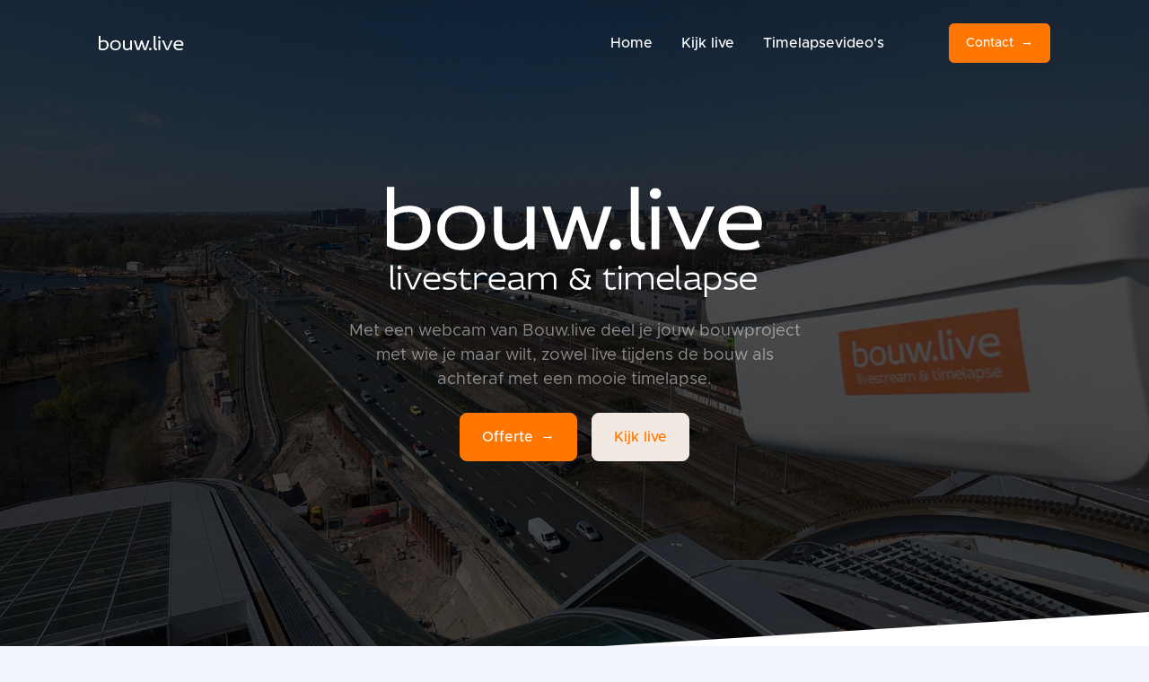

--- FILE ---
content_type: text/html; charset=UTF-8
request_url: https://bouw.live/
body_size: 26529
content:
<!DOCTYPE html>
<html lang="nl">
  <head>
  <meta charset="utf-8">
  <meta http-equiv="X-UA-Compatible" content="IE=edge">
  <meta name="viewport" content="width=device-width, initial-scale=1, shrink-to-fit=no" />
  
  <title>Webcams in de bouw | Bouw.live - Livestream &amp; Timelapse</title>
  <meta name="description" content="De bouw volg je live met een webcam van Bouw.live. Livestreams en timelapsevideo's van projecten in heel Nederland. Scherpe prijzen, snelle service. Vraag een vrijblijvende offerte aan!" />
  <meta name="keywords" content="bouw, live, webcam, timelapse, livestream, bouwplaats, camera, voortgang bouw, omgevingsmanagement, live feed, " />

  <link rel="icon" type="image/svg+xml" href="/icon.svg?=1768471481">
  <link rel="alternate icon" href="/favicon.ico?=1768471481">
  <link rel="apple-touch-icon" href="/apple-touch-icon.png?=1768471481">
  <link rel="manifest" href="/manifest.json?=1768471481">
  <meta name="theme-color" content="#000">

  <link rel="canonical" href="https://bouw.live/" />
  <meta property="og:type" content="article" />
  <meta property="og:locale" content="nl_NL" />
  <meta property="og:title" content="Webcams in de bouw | Bouw.live - Livestream &amp; Timelapse" />
  <meta property="og:url" content="https://bouw.live/" />
  <meta property="og:image" content="https://data.bouw.live/home/og/standaard.jpg?=20260115PM" />
  <meta property="og:description" content="De bouw volg je live met een webcam van Bouw.live. Livestreams en timelapsevideo's van projecten in heel Nederland. Scherpe prijzen, snelle service. Vraag een vrijblijvende offerte aan!" />
  <meta name="twitter:card" content="summary" />
  <meta name="twitter:site" content="@bouw_live" />
  <link rel="stylesheet" href="/assets/css/style.css?=1768471481">
  </head>
  <body>
    <div id="layoutDefault">
      <div id="layoutDefault_content">
        <main aria-label="Content">
          <nav class="navbar navbar-marketing navbar-expand-lg bg-transparent navbar-dark fixed-top">
    <div class="container px-5">
        <a class="navbar-brand text-white" aria-label="Logo Bouw.live" href="/">
            <svg xmlns="http://www.w3.org/2000/svg" viewBox="0 0 530 89"><defs/><path d="M31.192 26.8c-4.091 0-7.8.42-11.126 1.26-3.328.841-6.516 2.181-9.563 4.021V.4H-.657v82.44c2.083 1.121 4.087 2.081 6.011 2.88 1.924.801 3.908 1.461 5.951 1.98 2.044.52 4.229.899 6.553 1.14 2.325.24 4.89.36 7.695.36 5.13 0 9.859-.762 14.188-2.28 4.327-1.519 8.076-3.66 11.241-6.42 3.165-2.76 5.651-6.1 7.455-10.02 1.804-3.919 2.706-8.28 2.706-13.08 0-10.159-2.546-17.8-7.639-22.92-5.091-5.119-12.528-7.68-22.312-7.68zm12.012 47.43c-4.361 3.82-10.22 5.729-17.58 5.729-1.602 0-3.042-.06-4.32-.18-1.281-.12-2.48-.302-3.6-.544-1.121-.24-2.261-.563-3.42-.966-1.161-.401-2.42-.924-3.78-1.567V41.35c2.799-2.01 5.82-3.457 9.06-4.342 3.24-.886 6.78-1.328 10.62-1.328 6.799 0 11.76 1.791 14.88 5.37 3.12 3.579 4.68 8.989 4.68 16.227 0 7.481-2.181 13.132-6.54 16.953zm84.495-39.03c-2.994-2.719-6.529-4.8-10.601-6.24-4.073-1.44-8.424-2.16-13.056-2.16s-8.985.72-13.058 2.16c-4.072 1.44-7.607 3.521-10.601 6.24-2.995 2.721-5.37 6-7.127 9.84S70.623 53.2 70.623 58s.877 9.12 2.634 12.96 4.132 7.121 7.127 9.84c2.994 2.721 6.529 4.8 10.601 6.24 4.073 1.44 8.426 2.16 13.058 2.16s8.983-.72 13.056-2.16c4.072-1.44 7.607-3.52 10.601-6.24 2.995-2.719 5.37-6 7.127-9.84s2.636-8.16 2.636-12.96-.879-9.12-2.636-12.96-4.133-7.119-7.128-9.84zm-7.053 39.152c-4.011 3.979-9.545 5.969-16.603 5.969-7.06 0-12.594-1.989-16.605-5.969-4.011-3.979-6.015-9.429-6.015-16.352s2.004-12.373 6.015-16.352c4.011-3.979 9.545-5.969 16.605-5.969 7.058 0 12.592 1.989 16.603 5.969 4.011 3.979 6.017 9.429 6.017 16.352s-2.007 12.373-6.017 16.352zm75.254-5.047c-2.801 3.592-5.861 6.266-9.18 8.021-3.321 1.757-7.341 2.635-12.06 2.635-5.121 0-8.621-1.535-10.5-4.608-1.881-3.073-2.82-7.204-2.82-12.393V28h-11.16v34.92c0 8.48 1.999 14.981 6 19.5 4 4.521 10.159 6.78 18.48 6.78 4.32 0 8.34-.821 12.06-2.46 3.72-1.639 7.02-4.38 9.9-8.221l.72 9.48h9.72V28H195.9v41.305zM304.139 28L288.9 77.56h-.96L271.499 28h-9.12l-15.96 49.56h-.96L229.379 28h-11.52l20.16 60h14.88l13.56-41.28h.721L280.619 88h14.52l20.16-60h-11.16zm16.082 45.48c-2.562 0-4.521.761-5.881 2.279-1.361 1.521-2.039 3.401-2.039 5.641 0 2.321.678 4.16 2.039 5.52 1.359 1.359 3.319 2.04 5.881 2.04 2.559 0 4.539-.681 5.939-2.04 1.398-1.359 2.1-3.198 2.1-5.52 0-2.239-.701-4.12-2.1-5.641-1.4-1.518-3.381-2.279-5.939-2.279zm32.878-3.24V.4h-11.04v68.64c0 3.041.279 5.78.84 8.22.559 2.441 1.5 4.5 2.82 6.181 1.32 1.68 3.061 2.98 5.22 3.899 2.16.919 4.839 1.38 8.04 1.38.48 0 .96-.021 1.439-.06.48-.041.961-.102 1.441-.18V78.4c-3.361 0-5.661-.619-6.9-1.86-1.242-1.239-1.86-3.34-1.86-6.3zM370.857 88h11.16V28h-11.16v60zm5.641-85.92c-2.481 0-4.401.74-5.761 2.22-1.361 1.481-2.04 3.261-2.04 5.34 0 2.001.679 3.762 2.04 5.28 1.359 1.521 3.279 2.28 5.761 2.28 2.479 0 4.398-.76 5.76-2.28 1.359-1.519 2.039-3.279 2.039-5.28 0-2.079-.68-3.858-2.039-5.34-1.362-1.48-3.281-2.22-5.76-2.22zm49.799 76.44h-.48L404.937 28h-12.12l26.28 60h12.96l27.36-60h-11.521l-21.599 50.52zm97.681-36.84c-1.121-3.039-2.841-5.658-5.16-7.859-2.321-2.199-5.241-3.919-8.76-5.16-3.521-1.239-7.68-1.86-12.48-1.86-4.721 0-9.06.762-13.02 2.28-3.96 1.521-7.421 3.642-10.38 6.36-2.961 2.72-5.262 6.021-6.9 9.899-1.641 3.882-2.46 8.142-2.46 12.78 0 4.721.739 9 2.22 12.84 1.479 3.84 3.64 7.121 6.48 9.84 2.839 2.721 6.339 4.8 10.5 6.24 4.159 1.44 8.959 2.16 14.4 2.16 2.64 0 5.059-.081 7.26-.24 2.199-.161 4.26-.42 6.18-.78 1.92-.359 3.78-.84 5.58-1.439 1.8-.601 3.699-1.38 5.7-2.34l-3.24-9.12c-3.12 1.761-6.3 2.981-9.54 3.66-3.24.681-6.98 1.02-11.22 1.02-2.88 0-5.661-.379-8.34-1.14-2.682-.76-5.061-1.92-7.141-3.48-2.081-1.56-3.761-3.559-5.04-6-1.28-2.439-2.04-5.299-2.279-8.58h48.239c.399-1.6.679-3.1.84-4.5.16-1.398.24-2.939.24-4.62 0-3.601-.56-6.919-1.679-9.961zm-47.76 10.44c.238-2.739.975-5.138 2.212-7.192 1.236-2.056 2.771-3.768 4.605-5.138 1.834-1.369 3.928-2.396 6.281-3.083 2.352-.684 4.725-1.027 7.119-1.027 6.458 0 11.123 1.251 13.995 3.748 2.87 2.498 4.346 6.729 4.427 12.692h-38.639z"/></svg>
        </a>
        <button class="navbar-toggler brands" type="button" data-bs-toggle="collapse" data-bs-target="#navbarSupportedContent" aria-controls="navbarSupportedContent" aria-expanded="false" aria-label="Toggle navigation"><svg xmlns="http://www.w3.org/2000/svg" viewBox="0 0 448 512"><!-- Font Awesome Free 5.15.3 by @fontawesome - https://fontawesome.com License - https://fontawesome.com/license/free (Icons: CC BY 4.0, Fonts: SIL OFL 1.1, Code: MIT License) --><path d="M16 132h416c8.837 0 16-7.163 16-16V76c0-8.837-7.163-16-16-16H16C7.163 60 0 67.163 0 76v40c0 8.837 7.163 16 16 16zm0 160h416c8.837 0 16-7.163 16-16v-40c0-8.837-7.163-16-16-16H16c-8.837 0-16 7.163-16 16v40c0 8.837 7.163 16 16 16zm0 160h416c8.837 0 16-7.163 16-16v-40c0-8.837-7.163-16-16-16H16c-8.837 0-16 7.163-16 16v40c0 8.837 7.163 16 16 16z"/></svg></button>
        <div class="collapse navbar-collapse" id="navbarSupportedContent">
            <ul class="navbar-nav ms-auto me-lg-5">
                <li class="nav-item"><a class="nav-link" href="/">Home </a></li>
                <li class="nav-item"><a class="nav-link" href="/nu-live/">Kijk live </a></li>
                <li class="nav-item"><a class="nav-link" href="/timelapsevideos/">Timelapsevideo's </a></li>
                </ul>
            <a class="btn fw-500 ms-lg-4 btn-primary" href="/offerte-aanvragen/">Contact <span class="ms-2">&rarr;</span></a>
        </div>
    </div>
</nav>
          <header class="page-header-ui page-header-ui-dark bg-img-cover overlay overlay-70" style="background-image: url('assets/achtergronden/webcam.jpg')">
    <div class="page-header-ui-content py-5">
        <div class="container px-5">
            <div class="row gx-5 justify-content-center position-relative">
                <div class="col-lg-4 col-lg-5 col-md-6 text-center brands pt-5" data-aos="fade-up">
                    <svg xmlns="http://www.w3.org/2000/svg" viewBox="0 0 526 155"><defs/><path d="M58.438 70.48c1.804-3.919 2.706-8.28 2.706-13.08 0-10.159-2.546-17.8-7.639-22.92-5.092-5.119-12.529-7.68-22.313-7.68-4.091 0-7.8.42-11.126 1.26-3.328.841-6.516 2.181-9.563 4.021V.4H-.657v82.44c2.083 1.121 4.087 2.081 6.011 2.88 1.924.801 3.908 1.461 5.951 1.98 2.044.52 4.229.899 6.553 1.14 2.325.24 4.89.36 7.695.36 5.13 0 9.859-.762 14.188-2.28 4.327-1.519 8.076-3.66 11.241-6.42 3.166-2.76 5.652-6.1 7.456-10.02zm-15.234 3.75c-4.361 3.82-10.22 5.729-17.58 5.729-1.602 0-3.042-.06-4.32-.18-1.281-.12-2.48-.302-3.6-.544-1.121-.24-2.261-.563-3.42-.966-1.161-.401-2.42-.924-3.78-1.567V41.35c2.799-2.01 5.82-3.457 9.06-4.342 3.24-.886 6.78-1.328 10.62-1.328 6.799 0 11.76 1.791 14.88 5.37 3.12 3.579 4.68 8.989 4.68 16.227 0 7.481-2.181 13.132-6.54 16.953zm37.18 6.57c2.994 2.721 6.529 4.8 10.601 6.24 4.073 1.44 8.426 2.16 13.058 2.16s8.983-.72 13.056-2.16c4.072-1.44 7.607-3.52 10.601-6.24 2.995-2.719 5.37-6 7.127-9.84s2.636-8.16 2.636-12.96-.879-9.12-2.636-12.96-4.132-7.119-7.127-9.84c-2.994-2.719-6.529-4.8-10.601-6.24-4.073-1.44-8.424-2.16-13.056-2.16s-8.985.72-13.058 2.16c-4.072 1.44-7.607 3.521-10.601 6.24-2.995 2.721-5.37 6-7.127 9.84S70.623 53.2 70.623 58s.877 9.12 2.634 12.96 4.132 7.121 7.127 9.84zm7.054-39.152c4.01-3.979 9.545-5.969 16.605-5.969 7.058 0 12.592 1.989 16.603 5.969 4.011 3.979 6.017 9.429 6.017 16.352s-2.006 12.373-6.017 16.352c-4.011 3.979-9.545 5.969-16.603 5.969-7.06 0-12.595-1.989-16.605-5.969-4.011-3.979-6.015-9.429-6.015-16.352s2.004-12.373 6.015-16.352zM207.061 28H195.9v41.305c-2.801 3.592-5.861 6.266-9.18 8.021-3.321 1.757-7.341 2.635-12.06 2.635-5.121 0-8.621-1.535-10.5-4.608-1.881-3.073-2.82-7.204-2.82-12.393V28h-11.16v34.92c0 8.48 1.999 14.981 6 19.5 4 4.521 10.159 6.78 18.48 6.78 4.32 0 8.34-.821 12.06-2.46 3.72-1.639 7.02-4.38 9.9-8.221l.72 9.48h9.72V28zm97.078 0L288.9 77.56h-.96L271.499 28h-9.12l-15.96 49.56h-.96L229.379 28h-11.52l20.16 60h14.88l13.56-41.28h.721L280.619 88h14.52l20.16-60h-11.16zm8.162 53.4c0 2.321.678 4.16 2.039 5.52 1.359 1.359 3.319 2.04 5.881 2.04 2.559 0 4.539-.681 5.939-2.04 1.398-1.359 2.1-3.198 2.1-5.52 0-2.239-.701-4.12-2.1-5.641-1.4-1.519-3.381-2.279-5.939-2.279-2.562 0-4.521.761-5.881 2.279-1.361 1.521-2.039 3.402-2.039 5.641zm33.418 2.04c1.32 1.68 3.061 2.98 5.22 3.899 2.16.919 4.839 1.38 8.04 1.38.48 0 .96-.021 1.439-.06.48-.041.961-.102 1.44-.18V78.4c-3.36 0-5.66-.619-6.899-1.86-1.242-1.239-1.86-3.34-1.86-6.3V.4h-11.04v68.64c0 3.041.279 5.78.84 8.22.558 2.441 1.499 4.5 2.82 6.18zM370.857 88h11.16V28h-11.16v60zm5.641-70.8c2.479 0 4.398-.76 5.76-2.28 1.359-1.519 2.039-3.279 2.039-5.28 0-2.079-.68-3.858-2.039-5.34-1.361-1.479-3.281-2.22-5.76-2.22-2.48 0-4.401.74-5.761 2.22-1.361 1.481-2.04 3.261-2.04 5.34 0 2.001.679 3.762 2.04 5.28 1.36 1.52 3.281 2.28 5.761 2.28zM432.057 88l27.36-60h-11.521l-21.6 50.52h-.48L404.937 28h-12.12l26.28 60h12.96zm91.921-46.32c-1.121-3.039-2.841-5.658-5.16-7.859-2.321-2.199-5.241-3.919-8.76-5.16-3.521-1.239-7.68-1.86-12.48-1.86-4.721 0-9.06.762-13.02 2.28-3.96 1.521-7.421 3.642-10.38 6.36-2.961 2.72-5.262 6.021-6.9 9.899-1.641 3.882-2.46 8.142-2.46 12.78 0 4.721.739 9 2.22 12.84 1.479 3.84 3.64 7.121 6.48 9.84 2.839 2.721 6.339 4.8 10.5 6.24 4.159 1.44 8.959 2.16 14.4 2.16 2.64 0 5.059-.081 7.26-.24 2.199-.161 4.26-.42 6.18-.78 1.92-.359 3.78-.84 5.58-1.439 1.8-.601 3.699-1.38 5.7-2.34l-3.24-9.12c-3.12 1.761-6.3 2.981-9.54 3.66-3.24.681-6.98 1.02-11.22 1.02-2.88 0-5.661-.379-8.34-1.14-2.682-.76-5.061-1.92-7.141-3.48-2.081-1.56-3.761-3.559-5.04-6-1.28-2.439-2.04-5.299-2.279-8.58h48.239c.399-1.6.679-3.1.84-4.5.16-1.398.24-2.939.24-4.62 0-3.601-.56-6.919-1.679-9.961zm-47.76 10.44c.238-2.739.975-5.138 2.212-7.192 1.236-2.056 2.771-3.768 4.605-5.138 1.834-1.369 3.928-2.396 6.281-3.083 2.352-.684 4.725-1.027 7.119-1.027 6.458 0 11.123 1.251 13.995 3.748 2.87 2.498 4.346 6.729 4.427 12.692h-38.639zM8.494 138.008v-27.871H5.11v27.119c0 2.319.438 4.136 1.316 5.452.877 1.316 2.381 1.974 4.512 1.974.219 0 .423-.008.611-.022.188-.016.36-.039.517-.069v-2.87c-1.316-.062-2.241-.382-2.773-.962-.533-.581-.799-1.497-.799-2.751zm8.977-27.119c-.815 0-1.465.267-1.95.8-.486.532-.729 1.159-.729 1.88s.242 1.348.729 1.88c.485.533 1.135.799 1.95.799.814 0 1.464-.266 1.951-.799.485-.532.729-1.159.729-1.88s-.243-1.348-.729-1.88c-.487-.534-1.137-.8-1.951-.8zM15.779 144.4h3.384v-23.5h-3.384v23.5zm20.679-3.055h-.423L27.481 120.9h-3.854l10.387 23.5h4.324l10.81-23.5h-3.76l-8.93 20.445zm35.697-18.179c-.893-.849-2.013-1.517-3.36-2.005-1.348-.487-2.945-.731-4.794-.731-1.817 0-3.501.299-5.053.894-1.551.596-2.898 1.426-4.042 2.491-1.145 1.065-2.038 2.357-2.679 3.877-.643 1.521-.963 3.188-.963 5.006 0 1.849.289 3.524.869 5.028.58 1.505 1.417 2.79 2.515 3.854 1.097 1.065 2.459 1.88 4.089 2.444 1.629.563 3.494.846 5.593.846 1.974 0 3.666-.126 5.076-.376 1.41-.251 2.835-.705 4.277-1.363l-.987-2.961c-1.191.627-2.444 1.074-3.76 1.34-1.316.267-2.789.399-4.418.399-1.285 0-2.499-.163-3.643-.491-1.144-.327-2.162-.833-3.055-1.519-.893-.686-1.614-1.566-2.162-2.642-.549-1.075-.87-2.345-.964-3.809h19.74c.156-.565.258-1.108.306-1.628.047-.519.07-1.093.07-1.721 0-1.415-.22-2.712-.658-3.892-.438-1.178-1.104-2.191-1.997-3.041zm-17.366 7.369c.125-1.159.46-2.193 1.007-3.103.546-.908 1.227-1.66 2.039-2.256.813-.595 1.719-1.049 2.719-1.362 1-.313 2.031-.471 3.093-.471 2.75 0 4.757.549 6.022 1.646s1.898 2.945 1.898 5.546H54.789zm40.42 2.186c-.815-.58-1.779-1.034-2.891-1.363-1.112-.329-2.326-.588-3.643-.775-2.131-.28-3.792-.661-4.982-1.144-1.191-.482-1.786-1.362-1.786-2.64 0-1.026.5-1.859 1.504-2.497 1.002-.639 2.663-.958 4.982-.958 1.284 0 2.475.095 3.572.282 1.097.188 2.24.533 3.431 1.034l1.175-2.845c-1.347-.541-2.632-.907-3.854-1.099-1.222-.19-2.648-.287-4.277-.287-1.661 0-3.11.173-4.348.518s-2.264.807-3.078 1.387c-.815.58-1.418 1.269-1.81 2.067-.392.799-.587 1.653-.587 2.562 0 2.006.791 3.541 2.374 4.606 1.582 1.065 3.767 1.755 6.556 2.067 2.506.282 4.308.737 5.405 1.363 1.096.627 1.645 1.598 1.645 2.914 0 2.663-2.664 3.995-7.99 3.995-1.285 0-2.499-.109-3.643-.329-1.144-.219-2.311-.595-3.501-1.128l-.893 3.008c1.285.533 2.562.901 3.831 1.104s2.733.306 4.395.306c3.384 0 6.07-.548 8.061-1.646 1.989-1.096 2.984-2.851 2.984-5.264 0-1.19-.235-2.216-.705-3.078-.47-.86-1.113-1.58-1.927-2.16zm19.857 8.765c-.799.22-1.715.329-2.75.329-1.598 0-2.82-.437-3.666-1.31-.846-.872-1.269-2.244-1.269-4.114v-12.766l9.494.329.141-3.055h-9.635v-5.641l-1.034-.141-3.243 5.123-2.914 1.786v1.362l3.807.518v12.549c0 2.726.65 4.811 1.951 6.251 1.3 1.441 3.297 2.162 5.992 2.162 1.473 0 2.733-.144 3.784-.43 1.049-.286 2.075-.748 3.079-1.385l-1.269-2.697c-.846.536-1.668.912-2.468 1.13zm23.454-20.364c-1.113-.461-2.374-.692-3.784-.692-.815 0-1.638.087-2.467.259-.831.173-1.638.455-2.42.846-.784.393-1.528.894-2.233 1.504-.705.611-1.339 1.34-1.903 2.186l-.282-4.323h-2.867v23.5h3.384V128.55c1.002-1.531 2.178-2.759 3.525-3.682 1.347-.922 2.914-1.383 4.7-1.383 1.002 0 1.927.181 2.773.54.846.36 1.598.933 2.256 1.716l2.35-2.162c-.91-1.177-1.921-1.995-3.032-2.457zm25.098 2.044c-.893-.849-2.014-1.517-3.361-2.005-1.348-.487-2.945-.731-4.794-.731-1.817 0-3.501.299-5.052.894-1.551.596-2.899 1.426-4.042 2.491-1.145 1.065-2.038 2.357-2.679 3.877-.643 1.521-.963 3.188-.963 5.006 0 1.849.289 3.524.87 5.028.579 1.505 1.417 2.79 2.514 3.854 1.097 1.065 2.459 1.88 4.089 2.444 1.629.563 3.494.846 5.593.846 1.974 0 3.666-.126 5.076-.376 1.41-.251 2.835-.705 4.277-1.363l-.987-2.961c-1.191.627-2.444 1.074-3.76 1.34-1.316.267-2.789.399-4.418.399-1.285 0-2.499-.163-3.643-.491-1.144-.327-2.162-.833-3.055-1.519-.893-.686-1.614-1.566-2.162-2.642-.549-1.075-.87-2.345-.964-3.809h19.74c.156-.565.258-1.108.306-1.628.047-.519.07-1.093.07-1.721 0-1.415-.22-2.712-.658-3.892-.439-1.178-1.105-2.191-1.997-3.041zm-17.367 7.369c.125-1.159.46-2.193 1.007-3.103.546-.908 1.227-1.66 2.039-2.256.812-.595 1.718-1.049 2.718-1.362 1-.313 2.031-.471 3.093-.471 2.75 0 4.757.549 6.023 1.646 1.265 1.097 1.898 2.945 1.898 5.546h-16.778zm45.073 8.131v-10.199c0-2.851-.799-4.903-2.397-6.157-1.598-1.252-4.105-1.88-7.52-1.88-1.849 0-3.518.149-5.005.447-1.489.298-3.032.791-4.63 1.48l.893 2.819c1.535-.626 2.968-1.081 4.301-1.362 1.331-.282 2.733-.424 4.207-.424 1.284 0 2.365.103 3.243.306.877.204 1.582.518 2.115.94.532.423.908.963 1.128 1.621.219.658.329 1.441.329 2.351v1.738c-1.755.063-3.369.142-4.841.235-1.473.094-2.843.22-4.112.376-1.269.157-2.467.36-3.596.611-1.128.251-2.225.533-3.29.846-.752.878-1.277 1.739-1.574 2.585-.298.846-.447 1.802-.447 2.867 0 2.131.65 3.83 1.951 5.1 1.3 1.269 3.36 1.903 6.181 1.903 1.974 0 3.861-.306 5.664-.917 1.801-.61 3.391-1.652 4.771-3.125.125 1.504.454 2.554.987 3.148.532.596 1.269.894 2.209.894.532 0 1.002-.04 1.41-.117.407-.079.799-.196 1.175-.353v-2.397c-1.222-.063-2.053-.321-2.491-.775-.442-.454-.661-1.307-.661-2.561zm-3.337-.376c-1.406 1.379-2.874 2.326-4.404 2.844-1.53.517-3.185.775-4.965.775-3.311 0-4.966-1.441-4.966-4.324 0-.595.093-1.151.28-1.669.188-.517.5-1.041.938-1.574 1.592-.406 3.411-.744 5.457-1.011 2.045-.266 4.599-.43 7.66-.493v5.452zm40.326-17.86c-1.88 0-3.619.361-5.217 1.081-1.598.722-3.071 1.912-4.418 3.572-.815-1.598-1.864-2.773-3.149-3.525-1.285-.752-2.93-1.128-4.935-1.128-1.629 0-3.235.338-4.817 1.011-1.583.674-3.031 1.936-4.348 3.783l-.329-4.324h-2.773v23.5h3.384v-15.98c.971-1.598 2.186-2.844 3.643-3.736 1.457-.894 3.203-1.34 5.24-1.34 2.068 0 3.556.643 4.465 1.928.908 1.285 1.363 3.102 1.363 5.451V144.4h3.384v-13.725c0-.532-.024-.994-.071-1.387-.047-.391-.102-.806-.165-1.245 1.097-1.504 2.357-2.663 3.784-3.478 1.425-.814 3.079-1.223 4.958-1.223 2.068 0 3.556.627 4.465 1.88.909 1.254 1.363 3.103 1.363 5.546V144.4h3.384v-13.725c0-3.446-.745-6.016-2.232-7.708-1.488-1.691-3.814-2.537-6.979-2.537zm52.123 18.189c.5-.846.916-1.676 1.245-2.491.329-.814.588-1.676.776-2.585.188-.908.328-1.903.422-2.984s.142-2.295.142-3.643h2.397l-.188-2.679h-9.447l-.188 2.396 4.043.658c0 .909-.017 1.747-.048 2.515-.032.768-.11 1.52-.237 2.256-.126.736-.314 1.465-.566 2.186s-.582 1.504-.992 2.35l-13.234-11.787c-.535-.437-.961-.95-1.275-1.543-.315-.592-.473-1.216-.473-1.87 0-1.153.493-2.072 1.48-2.759.986-.686 2.514-1.028 4.582-1.028 1.253 0 2.483.148 3.689.446s2.374.807 3.502 1.527l1.504-2.69c-1.379-.826-2.766-1.424-4.16-1.789-1.395-.366-2.906-.55-4.535-.55-1.379 0-2.648.173-3.807.518-1.16.345-2.158.814-2.994 1.41-.837.595-1.487 1.292-1.95 2.091-.464.799-.696 1.669-.696 2.608 0 1.098.195 2.076.587 2.938.392.862 1.042 1.685 1.951 2.468-1.724.878-3.095 2.045-4.112 3.502-1.019 1.457-1.528 3.125-1.528 5.005 0 1.536.297 2.914.893 4.137.595 1.222 1.425 2.264 2.491 3.125 1.065.862 2.318 1.521 3.76 1.974 1.44.454 3.008.682 4.699.682 2.037 0 3.861-.282 5.477-.846 1.613-.564 3.234-1.535 4.863-2.914 1.159 1.003 2.248 1.778 3.268 2.326 1.018.549 2.232.933 3.643 1.151l.939-3.148c-1.065-.188-2.076-.509-3.031-.964-.959-.455-1.922-1.122-2.892-1.999zm-8.014 2.749c-1.207.393-2.688.588-4.441.588-1.191 0-2.279-.172-3.267-.517s-1.849-.823-2.585-1.434c-.737-.611-1.309-1.355-1.715-2.232-.408-.877-.611-1.864-.611-2.961 0-1.41.329-2.633.987-3.666.658-1.034 1.692-1.864 3.102-2.491l12.032 10.48c-1.129 1.098-2.296 1.843-3.502 2.233zm45.26.118c-.799.22-1.715.329-2.749.329-1.598 0-2.819-.437-3.666-1.31-.846-.872-1.269-2.244-1.269-4.114v-12.766l9.494.329.141-3.055h-9.635v-5.641l-1.034-.141-3.243 5.123-2.914 1.786v1.362l3.807.518v12.549c0 2.726.65 4.811 1.951 6.251 1.3 1.441 3.297 2.162 5.992 2.162 1.473 0 2.733-.144 3.783-.43s2.076-.748 3.079-1.385l-1.269-2.697c-.846.536-1.669.912-2.468 1.13zm7.497 2.914h3.384v-23.5h-3.384v23.5zm1.692-33.511c-.815 0-1.465.267-1.951.8-.486.532-.729 1.159-.729 1.88s.242 1.348.729 1.88c.486.533 1.136.799 1.951.799.814 0 1.464-.266 1.95-.799.485-.532.729-1.159.729-1.88s-.243-1.348-.729-1.88c-.486-.534-1.135-.8-1.95-.8zm37.787 9.541c-1.88 0-3.619.361-5.217 1.081-1.598.722-3.07 1.912-4.418 3.572-.814-1.598-1.864-2.773-3.148-3.525-1.285-.752-2.931-1.128-4.936-1.128-1.629 0-3.235.338-4.817 1.011-1.583.674-3.031 1.936-4.348 3.783l-.329-4.323h-2.773v23.5h3.385v-15.98c.971-1.598 2.186-2.844 3.643-3.736 1.457-.894 3.203-1.34 5.24-1.34 2.068 0 3.557.643 4.465 1.928s1.363 3.102 1.363 5.451V144.4h3.384v-13.725c0-.532-.023-.994-.07-1.387-.047-.391-.103-.806-.165-1.245 1.098-1.504 2.357-2.663 3.784-3.478 1.425-.814 3.078-1.223 4.958-1.223 2.068 0 3.557.627 4.465 1.88.909 1.254 1.363 3.103 1.363 5.546V144.4h3.385v-13.725c0-3.446-.745-6.016-2.232-7.708-1.491-1.691-3.817-2.537-6.982-2.537zm34.803 2.736c-.893-.849-2.014-1.517-3.359-2.005-1.348-.487-2.946-.731-4.795-.731-1.817 0-3.501.299-5.053.894-1.551.596-2.898 1.426-4.041 2.491-1.145 1.065-2.037 2.357-2.68 3.877-.643 1.521-.963 3.188-.963 5.006 0 1.849.289 3.524.869 5.028.58 1.505 1.418 2.79 2.515 3.854 1.097 1.065 2.46 1.88 4.089 2.444 1.629.563 3.494.846 5.594.846 1.973 0 3.666-.126 5.075-.376 1.41-.251 2.835-.705 4.277-1.363l-.987-2.961c-1.191.627-2.443 1.074-3.76 1.34-1.316.267-2.789.399-4.418.399-1.285 0-2.499-.163-3.643-.491-1.145-.327-2.162-.833-3.055-1.519-.894-.686-1.615-1.566-2.162-2.642-.549-1.075-.869-2.345-.964-3.809h19.74c.156-.565.259-1.108.306-1.628.047-.519.07-1.093.07-1.721 0-1.415-.22-2.712-.658-3.892-.438-1.178-1.104-2.191-1.997-3.041zm-17.365 7.369c.124-1.159.46-2.193 1.007-3.103.546-.908 1.227-1.66 2.038-2.256.813-.595 1.719-1.049 2.719-1.362s2.031-.471 3.094-.471c2.75 0 4.756.549 6.022 1.646s1.898 2.945 1.898 5.546h-16.778zm27.166 7.473v-27.871h-3.385v27.119c0 2.319.439 4.136 1.316 5.452s2.381 1.974 4.512 1.974c.219 0 .424-.008.611-.022.188-.016.359-.039.518-.069v-2.87c-1.316-.062-2.241-.382-2.773-.962-.534-.581-.799-1.497-.799-2.751zm29.045.658v-10.199c0-2.851-.799-4.903-2.396-6.157-1.599-1.252-4.105-1.88-7.521-1.88-1.849 0-3.518.149-5.005.447-1.489.298-3.032.791-4.631 1.48l.894 2.819c1.535-.626 2.968-1.081 4.301-1.362 1.331-.282 2.733-.424 4.206-.424 1.285 0 2.365.103 3.243.306.877.204 1.582.518 2.115.94.532.423.908.963 1.128 1.621.219.658.329 1.441.329 2.351v1.738c-1.755.063-3.368.142-4.841.235-1.474.094-2.844.22-4.113.376-1.269.157-2.467.36-3.596.611-1.127.251-2.225.533-3.289.846-.752.878-1.277 1.739-1.574 2.585-.299.846-.447 1.802-.447 2.867 0 2.131.65 3.83 1.951 5.1 1.299 1.269 3.359 1.903 6.18 1.903 1.975 0 3.861-.306 5.664-.917 1.801-.61 3.391-1.652 4.771-3.125.124 1.504.454 2.554.987 3.148.531.596 1.269.894 2.209.894.531 0 1.002-.04 1.41-.117.406-.079.799-.196 1.174-.353v-2.397c-1.222-.063-2.053-.321-2.49-.775-.441-.454-.659-1.307-.659-2.561zm-3.337-.376c-1.405 1.379-2.874 2.326-4.404 2.844-1.53.517-3.185.775-4.965.775-3.311 0-4.966-1.441-4.966-4.324 0-.595.094-1.151.28-1.669.188-.517.5-1.041.938-1.574 1.592-.406 3.41-.744 5.457-1.011 2.045-.266 4.598-.43 7.659-.493v5.452zm20.726-17.86c-1.003 0-1.935.023-2.796.071-.862.047-1.708.125-2.538.234-.831.11-1.653.251-2.468.423-.815.173-1.677.385-2.585.635v33.417h3.384v-12.925c1.284 1.034 2.522 1.724 3.713 2.067 1.19.345 2.585.518 4.184.518 1.974 0 3.713-.321 5.217-.964 1.504-.642 2.765-1.52 3.783-2.632 1.019-1.111 1.786-2.421 2.304-3.925.517-1.504.775-3.133.775-4.888 0-3.916-1.113-6.9-3.337-8.953-2.226-2.051-5.437-3.078-9.636-3.078zm8.951 15.994c-.424 1.157-1.021 2.134-1.791 2.931s-1.688 1.406-2.757 1.827c-1.068.423-2.23.634-3.487.634-1.478 0-2.853-.242-4.125-.727s-2.537-1.273-3.794-2.368v-14.392c1.194-.344 2.285-.595 3.275-.751.99-.155 2.192-.234 3.606-.234 1.445 0 2.765.188 3.959.563 1.194.376 2.215.938 3.064 1.688.848.751 1.507 1.696 1.979 2.837s.707 2.492.707 4.055c.001 1.468-.211 2.781-.636 3.937zm24.418-3.703c-.814-.58-1.778-1.034-2.89-1.363-1.113-.329-2.327-.588-3.643-.775-2.132-.28-3.792-.661-4.982-1.144-1.191-.482-1.786-1.362-1.786-2.64 0-1.026.501-1.859 1.504-2.497 1.003-.639 2.663-.958 4.982-.958 1.284 0 2.475.095 3.572.282 1.096.188 2.239.533 3.431 1.034l1.175-2.845c-1.348-.541-2.632-.907-3.854-1.099-1.223-.19-2.648-.287-4.277-.287-1.661 0-3.11.173-4.348.518-1.238.345-2.264.807-3.078 1.387-.815.58-1.418 1.269-1.81 2.067-.393.799-.588 1.653-.588 2.562 0 2.006.791 3.541 2.374 4.606 1.582 1.065 3.767 1.755 6.557 2.067 2.506.282 4.308.737 5.404 1.363 1.097.627 1.646 1.598 1.646 2.914 0 2.663-2.664 3.995-7.99 3.995-1.285 0-2.499-.109-3.643-.329-1.145-.219-2.311-.595-3.501-1.128l-.894 3.008c1.284.533 2.562.901 3.831 1.104 1.269.203 2.733.306 4.395.306 3.384 0 6.07-.548 8.06-1.646 1.99-1.096 2.985-2.851 2.985-5.264 0-1.19-.235-2.216-.705-3.078-.47-.86-1.112-1.58-1.927-2.16zm26.58-9.555c-.894-.849-2.014-1.517-3.361-2.005-1.347-.487-2.945-.731-4.793-.731-1.818 0-3.502.299-5.053.894-1.551.596-2.898 1.426-4.042 2.491-1.145 1.065-2.037 2.357-2.679 3.877-.643 1.521-.964 3.188-.964 5.006 0 1.849.289 3.524.869 5.028.58 1.505 1.418 2.79 2.515 3.854 1.097 1.065 2.46 1.88 4.089 2.444 1.629.563 3.494.846 5.594.846 1.974 0 3.666-.126 5.075-.376 1.41-.251 2.836-.705 4.277-1.363l-.987-2.961c-1.191.627-2.444 1.074-3.76 1.34-1.315.267-2.789.399-4.418.399-1.285 0-2.499-.163-3.643-.491-1.144-.327-2.162-.833-3.055-1.519-.894-.686-1.614-1.566-2.162-2.642-.549-1.075-.869-2.345-.964-3.809h19.74c.156-.565.259-1.108.306-1.628.047-.519.07-1.093.07-1.721 0-1.415-.22-2.712-.658-3.892-.439-1.178-1.104-2.191-1.996-3.041zm-17.367 7.369c.124-1.159.46-2.193 1.007-3.103.547-.908 1.227-1.66 2.039-2.256.813-.595 1.719-1.049 2.719-1.362.999-.313 2.03-.471 3.093-.471 2.75 0 4.757.549 6.022 1.646s1.898 2.945 1.898 5.546h-16.778z"/></svg>
                </div>
            </div>
            <div class="row gx-5 justify-content-center position-relative">
                <div class="col-xl-6 text-center" data-aos="fade-up">
                    <p class="page-header-ui-text my-4">Met een webcam van Bouw.live deel je jouw bouwproject met wie je maar wilt, zowel live tijdens de bouw als achteraf met een mooie timelapse.</p>
                    <a class="btn btn-lg btn-primary fw-500 me-3" href="/offerte-aanvragen">Offerte <span class="ms-2">&rarr;</span></a><a class="btn btn-lg btn-primary-soft text-primary fw-500" href="/nu-live">Kijk live</a>
                </div>
            </div>
        </div>
    </div>
    <div class="svg-border-angled text-white">
        <svg xmlns="http://www.w3.org/2000/svg" viewBox="0 0 100 100" preserveAspectRatio="none" fill="currentColor"><polygon points="0,100 100,0 100,100"></polygon></svg>
    </div>
</header>
<section class="bg-white py-10">
    <div class="container px-5">
        <div class="row gx-5 text-center">
            <div class="col-lg-4 mb-5 mb-lg-0">
                <div class="icon-stack icon-stack-xl bg-primary text-white mb-4 brands">
                    <svg xmlns="http://www.w3.org/2000/svg" viewBox="0 0 512 512"><!-- Font Awesome Free 5.15.3 by @fontawesome - https://fontawesome.com License - https://fontawesome.com/license/free (Icons: CC BY 4.0, Fonts: SIL OFL 1.1, Code: MIT License) --><path d="M480 288c0-80.25-49.28-148.92-119.19-177.62L320 192V80a16 16 0 0 0-16-16h-96a16 16 0 0 0-16 16v112l-40.81-81.62C81.28 139.08 32 207.75 32 288v64h448zm16 96H16a16 16 0 0 0-16 16v32a16 16 0 0 0 16 16h480a16 16 0 0 0 16-16v-32a16 16 0 0 0-16-16z"/></svg>
                </div>
                <h3>Makkelijk &amp; Veilig</h3>
                <p class="mb-0">Betrek mensen veilig bij de bouw met een webcam, zonder de risico's van publiek op en rond het terrein.</p>
            </div>
            <div class="col-lg-4 mb-5 mb-lg-0">
                <div class="icon-stack icon-stack-xl bg-primary text-white mb-4 brands">
                    <svg xmlns="http://www.w3.org/2000/svg" viewBox="0 0 320 512"><!-- Font Awesome Free 5.15.3 by @fontawesome - https://fontawesome.com License - https://fontawesome.com/license/free (Icons: CC BY 4.0, Fonts: SIL OFL 1.1, Code: MIT License) --><path d="M310.706 413.765c-1.314-6.63-7.835-10.872-14.424-9.369-10.692 2.439-27.422 5.413-45.426 5.413-56.763 0-101.929-34.79-121.461-85.449h113.689a12 12 0 0 0 11.708-9.369l6.373-28.36c1.686-7.502-4.019-14.631-11.708-14.631H115.22c-1.21-14.328-1.414-28.287.137-42.245H261.95a12 12 0 0 0 11.723-9.434l6.512-29.755c1.638-7.484-4.061-14.566-11.723-14.566H130.184c20.633-44.991 62.69-75.03 117.619-75.03 14.486 0 28.564 2.25 37.851 4.145 6.216 1.268 12.347-2.498 14.002-8.623l11.991-44.368c1.822-6.741-2.465-13.616-9.326-14.917C290.217 34.912 270.71 32 249.635 32 152.451 32 74.03 92.252 45.075 176H12c-6.627 0-12 5.373-12 12v29.755c0 6.627 5.373 12 12 12h21.569c-1.009 13.607-1.181 29.287-.181 42.245H12c-6.627 0-12 5.373-12 12v28.36c0 6.627 5.373 12 12 12h30.114C67.139 414.692 145.264 480 249.635 480c26.301 0 48.562-4.544 61.101-7.788 6.167-1.595 10.027-7.708 8.788-13.957l-8.818-44.49z"/></svg>
                </div>
                <h3>Compleet &amp; Voordelig</h3>
                <p class="mb-0">Altijd scherp geprijsd en inclusief een uitgebreid pakket aan standaard services. <a href="#functies">Lees er hier meer over.</a></p>
            </div>
            <div class="col-lg-4">
                <div class="icon-stack icon-stack-xl bg-primary text-white mb-4 brands">
                    <svg xmlns="http://www.w3.org/2000/svg" viewBox="0 0 640 512"><!-- Font Awesome Free 5.15.3 by @fontawesome - https://fontawesome.com License - https://fontawesome.com/license/free (Icons: CC BY 4.0, Fonts: SIL OFL 1.1, Code: MIT License) --><path d="M431.98 448.01l-47.97.05V416h-128v32.21l-47.98.05c-8.82.01-15.97 7.16-15.98 15.99l-.05 31.73c-.01 8.85 7.17 16.03 16.02 16.02l223.96-.26c8.82-.01 15.97-7.16 15.98-15.98l.04-31.73c.01-8.85-7.17-16.03-16.02-16.02zM585.2 26.74C582.58 11.31 568.99 0 553.06 0H86.93C71 0 57.41 11.31 54.79 26.74-3.32 369.16.04 348.08.03 352c-.03 17.32 14.29 32 32.6 32h574.74c18.23 0 32.51-14.56 32.59-31.79.02-4.08 3.35 16.95-54.76-325.47zM259.83 64h120.33l9.77 96H250.06l9.77-96zm-75.17 256H71.09L90.1 208h105.97l-11.41 112zm16.29-160H98.24l16.29-96h96.19l-9.77 96zm32.82 160l11.4-112h149.65l11.4 112H233.77zm195.5-256h96.19l16.29 96H439.04l-9.77-96zm26.06 256l-11.4-112H549.9l19.01 112H455.33z"/></svg>
                </div>
                <h3>Flexibel</h3>
                <p class="mb-0">Plaatsing op maat. Leverbaar met 4G-internet of een zonnepaneel, voor maximale flexibiliteit op de bouw.</p>
            </div>
        </div>
    </div>
    <div class="svg-border-angled text-primary">
        <svg xmlns="http://www.w3.org/2000/svg" viewBox="0 0 100 100" preserveAspectRatio="none" fill="currentColor"><polygon points="0,100 100,0 100,100"></polygon></svg>
    </div>
</section>

<section class="bg-primary pb-0">
    <div class="container"></div>
    <div class="svg-border-angled text-dark">
        <svg xmlns="http://www.w3.org/2000/svg" viewBox="0 0 100 100" preserveAspectRatio="none" fill="currentColor">
            <polygon points="0,100 100,0 100,100"></polygon>
        </svg>
    </div>
</section>
<section class="bg-dark pt-5">
    <div class="container px-5">
        <div class="row gx-5 justify-content-center">
            <div class="col-lg-6">
                <div class="text-center"><div class="text-xs text-uppercase-expanded text-primary mb-2">Zij gingen je al voor</div></div>
            </div>
        </div>
        <div class="row gx-5 brands text-gray-500 align-items-center my-5">
            <div class="col-6 col-md-4 col-lg-3 col-xl-2 d-flex justify-content-center my-4 px-5" id="vanwijnen">
<svg xmlns="http://www.w3.org/2000/svg" xml:space="preserve" viewBox="0 0 720 152"><path d="M7.253 21.011v26.385h96.052V.566H57.658s-1.626.095-2.532.531c-1.075.517-2.274 2.04-2.274 2.04l-13.65 16.086s-.822.95-1.516 1.308c-.837.435-2.378.48-2.378.48H7.253M27.839 151.44h26.39V55.392H7.395v45.648s.098 1.62.53 2.529c.519 1.072 2.046 2.274 2.046 2.274l16.083 13.65s.95.827 1.313 1.52c.436.836.474 2.379.474 2.379v28.048m130.126-20.451v-26.385h-96.05v46.836h45.647s1.62-.1 2.53-.528c1.077-.525 2.269-2.047 2.269-2.047l13.653-16.084s.827-.95 1.52-1.315c.838-.436 2.378-.476 2.378-.476h28.053M137.381.56h-26.39v96.05h46.837V50.961s-.1-1.62-.537-2.53c-.515-1.078-2.039-2.268-2.039-2.268L139.17 32.509s-.95-.826-1.314-1.52c-.435-.836-.474-2.375-.474-2.375V.56"/><path stroke="null" d="M184.262 47.527h17.639l12.924 36.008 12.923-36.008h17.314l-23.084 57.304h-14.631l-23.085-57.305m84.661 34.466-6.34-16.177-6.422 16.177h12.762zM255.105 47.12h15.2l24.222 57.305h-16.906l-4.146-10.16h-21.947l-4.064 10.16h-16.582l24.223-57.305m42.19.407h14.713l23.41 30.074V47.527h15.606v56.898h-13.818L312.9 73.212v31.213h-15.605V47.528m82.505-.001h16.663l9.917 32.92 10.973-33.083h13.575l10.973 33.083 9.917-32.92h16.337l-19.02 57.304h-13.738l-11.46-32.757-11.38 32.757H398.82L379.8 47.526m94.023.001h15.85v56.898h-15.85V47.528m18.995 48.28 10.162-9.591c2.76 3.334 5.363 5.283 8.858 5.283 3.982 0 6.504-2.68 6.504-7.965V47.527h15.686v36.089c0 7.153-1.79 12.193-5.609 16.013-3.737 3.74-9.105 5.77-15.606 5.77-9.916 0-16.013-4.144-19.995-9.59M542.7 47.527h14.71l23.41 30.074V47.527h15.608v56.898H582.61l-24.305-31.213v31.213h-15.604V47.528m62.398-.001h45.764v13.41h-30.158v8.617h27.312v12.438h-27.312v9.021h30.563v13.413H605.1v-56.9m53.92.001h14.712l23.409 30.074V47.527h15.606v56.898H698.93l-24.303-31.213v31.213H659.02V47.528"/></svg>
</div>
<div class="col-6 col-md-4 col-lg-3 col-xl-2 d-flex justify-content-center my-4 px-5" id="plegt-vos">
<svg xmlns="http://www.w3.org/2000/svg" viewBox="0 0 224 24"><path d="m138.234.755 2.207 5.756h-5.996v14.675h-6.459V6.511h-5.243V.755h15.491ZM149.57.721l6.077 15.222.049-.072.081-.123c.67-1.007 3.728-5.62 4.573-7.103.435-.764.366-2.373-1.441-2.373h-6.228l.01-5.548h6.218c9.053 0 8.704 7.273 7.255 9.714-2.4 4.04-3.134 5.281-6.927 10.714h-8.322L143.09.722h6.48Zm-4.568 9.796V15h-8.013v-4.483h8.013Zm-91.797.382h6.213c1.487 0 2.53-.46 2.53-2.34 0-1.434-1.026-2.117-2.53-2.117H53.19l.015 4.457Zm-.015 10.37h-6.165V.834h12.393c4.283 0 8.393 1.842 8.393 7.574 0 6.298-4.11 8.052-8.393 8.052h-6.237l.01 4.809ZM75.531.85V15.99h5.905v5.302H69.117V.874L75.531.85Zm21.841 0h2.68v5.616H91.84C90.325 6.467 88 7.768 88 8.925h11.232v4.451H88c0 .968 2.364 2.432 3.775 2.432h8.254l.022 5.48h-8.276c-7.079 0-10.648-5.392-10.648-10.212C81.127 5.864 84.65.856 91.775.85H94.4Zm81.8-.85c6.576 0 11.908 4.748 11.908 10.605 0 5.858-5.332 10.606-11.908 10.606s-11.908-4.748-11.908-10.606C167.264 4.75 172.596 0 179.172 0Zm17.758.72v1.323c.343 2.327 2.32 3.074 3.842 4.518 1.593 1.509 3.874 4.12 3.874 7.041 0 5.707-5.229 7.562-7.54 7.562h-6.73v-5.426h5.281c1.348 0 2.486-.544 2.486-2.136 0-1.24-1.75-2.993-4.112-5.058-.236-.207-.48-.411-.723-.617l-.366-.31c-1.582-1.35-3.094-2.838-3.093-5.577V.721h7.081Zm-17.783 5.004c-3.377 0-5.939 1.603-5.939 4.881 0 3.278 2.562 4.88 5.94 4.88 3.375 0 5.937-1.602 5.937-4.88 0-3.278-2.562-4.88-5.938-4.88Zm-62.99 7.604h-5.58V8.887l10.729-.017v12.418c0 .016-7.253 0-9.563 0-6.06 0-10.976-3.567-10.976-10.218 0-8.16 6.458-10.217 10.976-10.217h9.563s-.025 5.599 0 5.599h-9.563c-3.756 0-4.868 2.554-4.868 4.62 0 2.131 1.159 4.515 4.868 4.515 2.63 0 4.428.018 4.428.018l-.014-2.276Z" class="logo__text"/><path d="M45.204.816c-3.32 6.113-6.413 11.33-7.64 12.98-2.285 3.076-3.897 4.903-7.189 7.15-3.81 2.601-6.505 2.943-10.97 2.97l-.366.002h-.756c-.774-.002-1.6-.007-2.492-.009h-.45c.186-.313 3.237-5.499 6.399-10.877l.432-.734L28.922.816h16.282Zm-31.178 0c2.6 0 4.828 1.476 6.131 3.679 1.594 2.693 1.695 5.531.379 7.735-1.046 1.75-6.688 11.34-6.882 11.67l-.005.009S.027.816.046.816h13.98Z"/></svg>
</div>
<div class="col-6 col-md-4 col-lg-3 col-xl-2 d-flex justify-content-center my-4 px-5" id="prorail">
<svg xmlns="http://www.w3.org/2000/svg" viewBox="0 0 1173.41 252.399"><defs/><path d="M700.16 216.639995l-18.51-65.75c35.74-4.1 49.76-35.04 49.76-58.3 0-26.18-17.22-58.73-62.83-58.73H555.95l-7.66 33.85h21.42l-15.04 64.84h29l-6.17 25.68h-28.6l-13.68 58.41h-21.39l-7.96 33.75h107.17l8.31-33.75H590.1l14.34-62.53h30.33l23.93 96.28h66.51l8-33.75h-33.05zm-66.03-90.32h-23.28l13.69-58.61h24.9c14.99 0 25.83 8.26 25.83 24.51 0 25.56-19.15 34.1-41.14 34.1m-146.93 6.19h22.38c-3.04-46.37-37.13-70.04-79.1-70.04-39.05 0-75.76 21.7-78.87 70.08h29.2l-6.19 25.73h-21.4c7.62 38.3 38.57 62.01 77.26 62.01 40.6 0 70.02-25.37 77.49-62.1h-26.99l6.22-25.68zm-56.72 50.48c-18.53 0-29.68-15.31-29.68-40.77 0-27.17 10.54-42.48 29.68-42.48 19.17 0 29.96 15.31 29.96 41.48 0 26.46-10.79 41.77-29.96 41.77m-307.86-182.99H9.15l-9.15 36.7h28.59v95.85h27.26l-6.05 25.59h-.08l-.04.1H28.59v21.66H8.65l-8.65 36.64h108.93l8.66-36.64H83.08v-42.16h35.11c54.19 0 74.64-36.24 74.64-68.87 0-34.28-24.87-68.87-70.21-68.87m-23.93 101.09H83.08v-64.39h21.72c18.16 0 31.57 12.44 31.57 32.53 0 21.35-11.83 31.86-37.68 31.86m234.86-37.321c-24.87 0-43.72 14.32-52.64 40.45h-.66v-38.26h-60.08l-8.66 34.78h25.05v31.81h27.98l-6.07 25.6-.05.13h-21.86v23.77H217.2l-8.66 34.77h101.1l8.16-34.77h-32.44v-15.94c0-30.65 16.4-56.73 38.8-56.73h4.71l12.71-45.61h-8.03m558.57 68.78c-6.96-25.28-28.44-36.69-68.18-36.69-17.18 0-31.31 2.36-42.77 7.11l5.34 22.32 2.89 11.74c9.05-6.68 16.67-10.52 27.85-10.52 17.23 0 28.72 10.78 28.72 26.4l-.3 5.02c-15.17-3.91-18.58-4.52-33.88-3.91-36.03 1.63-57.06 26.68-57.06 56 0 27.11 18.8 42.38 50.38 42.38 14.72 0 26.79-4.12 40.86-14v11.82h71.54l8.15-34.79h-30.89v-56.74h-28.54l6.47-26.14h19.42zm-46.15 74.29c-12.76 11.5-20.41 15.62-30 15.62-13.24 0-22.77-8.59-22.77-20.1 0-10.82 9.53-18.78 25.02-18.78 7.34 0 15.94.7 27.75 8.35v14.91m147.98-124.017c14.66 0 26.45-11.82 26.45-26.45 0-14.68-11.79-26.18-26.45-26.18-14.7 0-26.16 11.5-26.16 26.18 0 14.63 11.46 26.45 26.16 26.45m23.91 132.393v-116.09h-62.17l-7.66 33.42h51.34l-6.15 25.91h-24.2v56.76h-13.33l-8.17 34.77h94.31l7.69-34.77h-31.66zm126.12.019v-180.24h-63.41l-8.17 33.24h22.77v64.31h28.78l-6.17 25.96h-22.61v56.73h-15.12l-7.65 34.78h92.83l8.18-34.78h-29.43z"/></svg>
</div>
<div class="col-6 col-md-4 col-lg-3 col-xl-2 d-flex justify-content-center my-4 px-5" id="oosterhof-holman">
<svg xmlns="http://www.w3.org/2000/svg" viewBox="0 0 230 48.31605"><defs/><path d="M9.65711 36.10119H4.38317v9.20724h5.27394zm1.99343 12.21453h-9.3159c-1.53082 0-1.88556-.8477-1.88556-1.61151v-11.7751a1.714 1.714 0 011.88556-1.832h9.50845a1.71807 1.71807 0 011.74812 1.74891v11.96685a1.74428 1.74428 0 01-1.94067 1.50285m14.39998-12.21453h-5.27313v9.20724h5.27313zm1.99584 12.21453h-9.31751c-1.53 0-1.88554-.8477-1.88554-1.61151v-11.7751a1.71349 1.71349 0 011.88554-1.832h9.50765a1.71772 1.71772 0 011.7489 1.74891v11.96685a1.74413 1.74413 0 01-1.939 1.50285m15.0276-.00055h-9.83609v-3.0049h7.897v-3.27814h-6.23036c-1.33825 0-1.66663-.71108-1.66663-1.09378V34.7368a1.81939 1.81939 0 011.9958-1.64027h8.35955v3.03366H37.172v2.89624h5.846c1.47645 0 2.07889.90123 2.07889 1.558v6.17438c0 .70948-.98432 1.55638-2.023 1.55638m8.11611-.00002a1.70608 1.70608 0 01-1.93991-1.80325V36.13019h-2.78678v-3.03366h2.78676v-4.6172h3.962v4.6172h3.442v3.03366h-3.442v9.18008h3.55139v3.00489zm18.06022-12.18466h-5.27313v2.897h5.27313zm-5.27313 5.90033v3.27818h8.30679v3.0065H61.79111c-1.55638 0-1.74812-1.2304-1.74812-2.21313V35.03673a1.79456 1.79456 0 011.61231-1.93988h10.10846c.68393 0 1.42213.65515 1.42213 1.832v7.102zM82.448 36.12939a2.521 2.521 0 00-2.07655 2.18677v9.999h-3.96124V33.09653h3.96121l.02721 1.50365s.95555-1.50365 2.13239-1.50365h3.76952v3.03286zm15.76651 12.18578V36.10223h-5.27318v12.21294h-3.93488V28.53526h3.93488v6.25587a3.65879 3.65879 0 013.0065-1.6946h4.58925c.902 0 1.61148.71187 1.61148 2.15879.08232 1.93908 0 13.05984 0 13.05984zm16.39404-12.21398h-5.27313v9.20724h5.27313zm1.99585 12.21453h-9.31671c-1.5316 0-1.88715-.8477-1.88715-1.61151v-11.7751a1.71442 1.71442 0 011.88715-1.832h9.50684a1.71643 1.71643 0 011.74812 1.74893v11.96683a1.74279 1.74279 0 01-1.93825 1.50285m11.47533-18.4697v3.223h3.4427v2.59663h-3.4427v12.6492h-3.96126V35.66568h-2.78759v-2.59666h2.78759v-3.93407a1.72543 1.72543 0 011.93908-1.83042h5.57352v2.54149z" class="a"/><path d="M144.09477 48.31517V36.10223h-5.274v12.21294h-3.93488V28.53526h3.93488v6.25587a3.65707 3.65707 0 013.0065-1.6946h4.58921c.90127 0 1.61231.71187 1.61231 2.15879.0831 1.93908 0 13.05984 0 13.05984zM160.491 36.10119h-5.27557v9.20724h5.27557zm1.99263 12.21453h-9.31671c-1.53 0-1.88476-.8477-1.88476-1.61151v-11.7751a1.71283 1.71283 0 011.88476-1.832h9.50762a1.71794 1.71794 0 011.74973 1.74893v11.96683a1.74479 1.74479 0 01-1.94064 1.50285m5.16522-19.80835h3.98842v19.80867h-3.98842zm25.79121 19.8078V36.10223h-5.24519v12.21294h-3.93732V36.10223h-5.27074v12.21294h-3.9341V33.09653h3.9341v1.55877s1.33908-1.55877 2.54069-1.55877h4.20816c1.39419 0 2.26742.32838 2.45921 1.55877a3.21428 3.21428 0 012.595-1.55877h4.15379c1.96464 0 2.40328 1.12174 2.40328 2.59583v12.6228zm16.204-6.31045h-5.218v3.3053h5.218zm0 6.311v-1.01148a2.50391 2.50391 0 01-1.96629 1.01149h-5.54719c-.95394 0-1.66663-.3835-1.66663-1.74892v-5.87319a1.77135 1.77135 0 011.8576-1.64027h7.32252v-2.95216h-7.51348v-3.0041h9.26317c1.50205 0 2.24113.92919 2.24113 2.43284v12.78579zm16.42267-.00055V36.10223h-5.274v12.21294h-3.93488V33.09653h3.93488v1.55877s1.33986-1.55877 2.53909-1.55877h4.29125c1.94064 0 2.37689 1.12174 2.37689 2.59583v12.6228zm-74.60449-36.97863a20.41987 20.41987 0 00-1.089 9.84722 15.39419 15.39419 0 002.57824 6.12964h-3.9181a14.99352 14.99352 0 01-.96432-3.40358 14.3851 14.3851 0 010-3.39639l-2.22275 3.45791h-5.02867zM134.909 23.972h3.898L160.51 0h-.586l-24.841 23.807-.174.165z" class="b"/><path d="M160.74609 27.14673a17.83131 17.83131 0 01-4.78822-4.11785 12.54357 12.54357 0 01-1.89193-8.71668 16.719 16.719 0 012.75243-7.16829c1.21522-1.80086 4.924-7.14273 4.924-7.14273h-.64716L155.1933 6.8515a15.95471 15.95471 0 00-2.97694 5.11335 16.65228 16.65228 0 00-.41709 8.29244 18.19387 18.19387 0 003.35087 7.054h5.86836zM7.43595 24.06163l-3.70479-5.01109 3.5466-4.67952H5.00949l-3.1447 4.3927v-4.3927H0v9.69061h1.86479v-4.65161l3.11595 4.65156zm9.08978-3.704c0-2.456-1.30551-3.57456-3.33085-3.57456a3.58491 3.58491 0 00-3.64648 3.83262c0 2.54229 1.30551 3.58973 3.33088 3.58973a3.60628 3.60628 0 003.64646-3.8478m-1.89354.10066c0 1.45092-.69029 2.18357-1.59473 2.18357-1.06422 0-1.59473-.747-1.59473-2.21232s.80457-2.09728 1.6227-2.09728c1.0778 0 1.56676.747 1.56676 2.126m7.07719-3.54579a20.29809 20.29809 0 00-2.97051.12863v1.14731c.41626.02876.90439.08628 1.24877.14381v5.72936h1.82161V20.6157c0-1.24957.73347-2.313 1.66746-2.313.6751 0 .87645.44582.87645 1.19285v4.56608h1.82161v-5.01109c0-1.24878-.51691-2.28184-2.12361-2.28184a2.60848 2.60848 0 00-2.428 1.43414l-.01439-.01437a7.88572 7.88572 0 00.10065-1.27594m10.49677-2.02537a1.14112 1.14112 0 10-1.1482 1.11853 1.13607 1.13607 0 001.14812-1.11854m-.23007 2.03975a20.84638 20.84638 0 00-3.07121.12864v1.1473c.41626.02877.90439.08629 1.24955.14382v5.715h1.82166zm5.68622-.01437a20.29906 20.29906 0 00-2.97056.12863v1.14731c.41626.02876.90444.08628 1.24877.14381v5.72936h1.82166V20.6157c0-1.24957.73342-2.313 1.66741-2.313.6751 0 .87645.44582.87645 1.19285v4.56608h1.82166v-5.01109c0-1.24878-.51613-2.28184-2.12366-2.28184a2.60853 2.60853 0 00-2.428 1.43414l-.01439-.01437a7.88041 7.88041 0 00.1007-1.27594M52.05 24.06163l-2.69972-3.875 2.51353-3.25977h-2.2403l-2.08205 2.97216v-6.33256a21.24333 21.24333 0 00-3.08559.12943v1.1489c.41626.028.90439.0855 1.24877.14382v9.073h1.83682v-3.53139l2.21154 3.53141zm4.566-10.49517a21.25373 21.25373 0 00-3.08559.12943v1.1489c.41626.028.90522.0855 1.2496.14382v9.073h1.836zm6.01621 1.32068a1.14033 1.14033 0 10-1.14734 1.11854 1.13539 1.13539 0 001.14734-1.11854m-.22921 2.03975a20.85244 20.85244 0 00-3.07126.12864v1.1473c.41631.02877.90527.08629 1.2496.14382v5.715H62.403zm6.03055-2.03975a1.12063 1.12063 0 00-1.133-1.105 1.112 1.112 0 101.133 1.105m-.21491 9.70979v-7.67a21.13461 21.13461 0 00-3.08559.12864v1.1473c.41626.02877.90439.08629 1.24877.14382v6.43644c0 .97474-.22929 1.3047-.97632 1.3047a2.57445 2.57445 0 01-.86128-.17177l-.11426 1.56357a3.99593 3.99593 0 001.01948.143c2.06612 0 2.76921-1.10417 2.76921-3.02567m9.90793-.5353l-2.69972-3.875 2.51275-3.25977h-2.2403l-2.08215 2.97213v-6.33256a21.24883 21.24883 0 00-3.08559.12943v1.1489c.41626.028.90522.0855 1.2496.14382v9.073h1.836v-3.53139l2.21153 3.53141zm8.50014-4.10587c0-1.7673-.918-3.18706-3.00011-3.18706-2.1396 0-3.34444 1.60671-3.34444 3.78948 0 2.51354 1.26233 3.64727 3.5314 3.64727a7.09539 7.09539 0 002.55586-.4594l-.17258-1.42056a5.10188 5.10188 0 01-2.08206.44582 1.73212 1.73212 0 01-1.96863-1.98382h4.423a5.91789 5.91789 0 00.05754-.83172m-1.82161-.41546h-2.63024a1.42914 1.42914 0 011.39415-1.4238 1.21505 1.21505 0 011.236 1.42375" class="b"/></svg>
</div>
<div class="col-6 col-md-4 col-lg-3 col-xl-2 d-flex justify-content-center my-4 px-5" id="heijmans">
<svg xmlns="http://www.w3.org/2000/svg" viewBox="5 5 130 38"><defs/><path d="M8.375 14.448c0-3.496 2.392-6.072 6.258-6.072h.736v3.496h-.184c-1.841 0-2.762.92-2.762 2.576v18.221H8.375V14.448zm9.94 6.994c0-2.025-1.104-2.578-2.577-2.578h-.368v-3.498h.736c3.497 0 6.259 1.842 6.259 6.076v11.227h-4.05V21.442zm7.363 5.154v-5.153c0-3.314 2.761-6.076 6.811-6.076s6.627 2.762 6.627 6.076v4.231h-9.572v.922c0 2.024 1.611 3.128 3.497 3.128 1.657 0 2.945-.367 4.05-1.104l1.288 2.945c-2.024 1.288-3.865 1.472-5.521 1.472-4.419 0-7.18-2.392-7.18-6.441zm9.572-4.05v-.92c0-2.025-.919-2.945-2.761-2.945-1.841 0-2.945.92-2.945 2.945v.92h5.706zm7.178 4.417V15.919h4.05v11.044c0 2.026 1.105 2.577 2.578 2.577h.366v3.497h-.734c-3.498 0-6.26-1.842-6.26-6.074zm6.994 9.573h.186c1.841 0 2.762-.921 2.762-2.579V15.919h4.049v18.038c0 3.496-2.393 6.075-6.258 6.075h-.738v-3.496zm11.414-20.617h2.945l.553 1.104c.553-.736 2.209-1.656 4.049-1.656 1.842 0 3.498.553 4.419 1.842 1.104-1.104 2.577-1.842 4.419-1.842 4.784 0 6.441 3.131 6.441 5.891V32.67H79.61V21.257c0-1.287-.735-2.576-2.576-2.576-1.839 0-2.762 1.104-2.762 2.576v11.412h-4.048V21.257c0-1.287-.736-2.576-2.578-2.576-1.84 0-2.76 1.104-2.76 2.576v11.412h-4.051v-16.75zm25.77 11.412c0-2.945 2.394-5.338 6.812-5.338h2.762v-.367c0-1.105-.554-2.945-3.129-2.945-1.29 0-2.212.184-3.499.736l-1.104-2.945c2.208-1.105 3.498-1.105 4.971-1.105 3.865 0 6.626 1.842 6.626 6.26V32.67h-2.761l-.553-1.287c-.551.735-2.024 1.655-3.866 1.655-3.497-.001-6.259-1.656-6.259-5.707zm9.574-.368v-2.024h-2.762c-1.657 0-2.946.735-2.946 2.393 0 1.842 1.105 2.577 2.579 2.577 2.022-.001 3.129-1.106 3.129-2.946zm8.096-11.044h2.948l.551 1.104c.552-.736 2.025-1.656 3.864-1.656 4.419 0 6.074 2.762 6.074 6.076V32.67h-4.049V21.257c0-1.473-.735-2.576-2.576-2.576-1.842 0-2.762 1.104-2.762 2.576v11.412h-4.051v-16.75zm15.833 14.726l2.025-2.762c1.104 1.474 3.129 2.025 4.601 2.025 1.657 0 2.762-.552 2.762-2.025 0-1.287-.783-1.703-2.394-2.209l-2.394-.735c-2.07-.689-3.864-2.025-3.864-4.602 0-3.314 2.944-4.971 6.073-4.971 2.762 0 4.603 1.105 5.891 2.393l-2.392 2.393c-.737-.734-1.842-1.654-3.499-1.654-1.472 0-2.209.551-2.209 1.654 0 1.105 1.012 1.428 2.209 1.842l2.394.736c2.393.736 4.051 2.209 4.051 4.97 0 3.313-2.393 5.338-6.813 5.338-2.575-.001-4.97-.736-6.441-2.393zM42.428 8.376h13.99v3.496h-13.99z"/></svg>
</div>
<div class="col-6 col-md-4 col-lg-3 col-xl-2 d-flex justify-content-center my-4 px-5" id="boskalis">
<svg xmlns="http://www.w3.org/2000/svg" viewBox="0 0 180 58"><defs/><path d="M26.955 56.393l-26.6-26.6h26.6z"/><path d="M26.955 56.393H.355v-26.6zm30.393-23.776c.814 1.131 1.221 2.484 1.221 4.061 0 1.623-.411 2.93-1.232 3.916-.458.555-1.135 1.061-2.029 1.516 1.358.494 2.383 1.277 3.074 2.348.691 1.07 1.036 2.371 1.036 3.898 0 1.576-.395 2.99-1.185 4.242-.502.828-1.13 1.527-1.884 2.094-.85.648-1.852 1.096-3.006 1.336s-2.408.361-3.759.361H37.596V29.783h12.857c3.244.047 5.542.992 6.895 2.834zm-14.446 1.785v5.867h6.467c1.154 0 2.093-.219 2.813-.658.721-.439 1.082-1.219 1.082-2.338 0-1.24-.477-2.059-1.429-2.455-.822-.277-1.87-.416-3.144-.416h-5.789zm0 10.272v7.094h6.459c1.154 0 2.053-.158 2.694-.469 1.165-.58 1.749-1.686 1.749-3.322 0-1.383-.565-2.336-1.695-2.852-.63-.289-1.517-.439-2.659-.451h-6.548zm35.996 9.306c-1.661 2.051-4.182 3.074-7.563 3.074-3.38 0-5.902-1.023-7.562-3.074-1.66-2.049-2.49-4.518-2.49-7.402 0-2.838.83-5.297 2.49-7.377s4.182-3.119 7.562-3.119c3.381 0 5.903 1.039 7.563 3.119s2.491 4.539 2.491 7.377c0 2.885-.83 5.354-2.491 7.402zm-4.116-2.841c.807-1.07 1.21-2.59 1.21-4.561s-.403-3.488-1.21-4.551c-.805-1.064-1.96-1.596-3.465-1.596-1.504 0-2.663.531-3.475 1.596-.811 1.063-1.217 2.58-1.217 4.551s.406 3.49 1.217 4.561c.813 1.068 1.971 1.604 3.475 1.604 1.505-.001 2.66-.536 3.465-1.604zm13.353-1.032c.109.914.346 1.564.708 1.949.642.686 1.825 1.027 3.555 1.027 1.016 0 1.822-.15 2.421-.451.598-.301.898-.752.898-1.354 0-.576-.242-1.018-.723-1.318-.483-.301-2.277-.816-5.383-1.551-2.236-.553-3.811-1.246-4.726-2.076-.915-.818-1.371-1.998-1.371-3.539 0-1.814.714-3.377 2.143-4.684 1.429-1.305 3.44-1.957 6.032-1.957 2.459 0 4.466.49 6.015 1.471s2.439 2.674 2.667 5.08h-5.144c-.072-.66-.26-1.184-.561-1.568-.568-.699-1.532-1.049-2.896-1.049-1.121 0-1.922.176-2.398.523-.477.35-.714.76-.714 1.229 0 .59.253 1.018.76 1.281.507.277 2.298.752 5.37 1.426 2.051.48 3.586 1.209 4.609 2.186 1.012.984 1.516 2.219 1.516 3.699 0 1.949-.727 3.541-2.179 4.773-1.454 1.234-3.699 1.85-6.736 1.85-3.1 0-5.388-.652-6.865-1.957-1.477-1.305-2.214-2.969-2.214-4.99h5.216zm15.407-20.234h5.054v14.352l6.488-7.42h6.397l-7.053 7.328 7.324 12.256h-6.261l-4.766-8.406-2.131 2.215v6.191h-5.054V29.873zm27.769 14.547c.958-.119 1.643-.27 2.055-.451.74-.311 1.11-.799 1.11-1.461 0-.807-.285-1.363-.852-1.67s-1.399-.461-2.496-.461c-1.232 0-2.106.303-2.617.902-.366.445-.609 1.049-.731 1.807h-4.964c.108-1.723.592-3.135 1.451-4.242 1.365-1.734 3.71-2.6 7.032-2.6 2.162 0 4.085.428 5.764 1.281 1.681.855 2.521 2.467 2.521 4.838v9.025c0 .625.012 1.383.035 2.273.037.674.139 1.131.308 1.371s.421.439.759.596v.76h-5.596c-.156-.398-.265-.771-.325-1.119-.061-.35-.107-.746-.146-1.193-.714.771-1.536 1.426-2.468 1.969-1.112.637-2.373.957-3.776.957-1.792 0-3.271-.508-4.439-1.525-1.167-1.018-1.752-2.459-1.752-4.324 0-2.416.941-4.17 2.818-5.252 1.03-.59 2.547-1.01 4.546-1.264l1.763-.217zm3.146 2.402c-.327.203-.661.369-.996.496-.336.125-.796.244-1.382.352l-1.171.217c-1.098.191-1.887.426-2.364.703-.811.469-1.215 1.197-1.215 2.184 0 .879.247 1.514.742 1.904.493.393 1.096.588 1.806.588 1.125 0 2.157-.326 3.105-.975.946-.65 1.438-1.836 1.475-3.555v-1.914zm14.355 9.567h-5.144V29.783h5.144v26.606zm9.419-21.971h-5.215v-4.746h5.215v4.746zm-5.215 2.346h5.215V56.44h-5.215V36.764zm12.931 13.343c.108.914.343 1.564.706 1.949.641.686 1.826 1.027 3.557 1.027 1.013 0 1.821-.15 2.42-.451.598-.301.896-.752.896-1.354 0-.576-.239-1.018-.723-1.318-.48-.301-2.274-.816-5.38-1.551-2.236-.553-3.811-1.246-4.726-2.076-.914-.818-1.372-1.998-1.372-3.539 0-1.814.714-3.377 2.145-4.684 1.429-1.305 3.439-1.957 6.032-1.957 2.461 0 4.466.49 6.014 1.471 1.549.98 2.438 2.674 2.668 5.08h-5.144c-.072-.66-.26-1.184-.561-1.568-.568-.699-1.534-1.049-2.896-1.049-1.121 0-1.922.176-2.398.523-.477.35-.716.76-.716 1.229 0 .59.253 1.018.761 1.281.506.277 2.298.752 5.373 1.426 2.047.48 3.583 1.209 4.607 2.186 1.009.984 1.516 2.219 1.516 3.699 0 1.949-.727 3.541-2.181 4.773-1.452 1.234-3.697 1.85-6.735 1.85-3.1 0-5.387-.652-6.863-1.957-1.478-1.305-2.217-2.969-2.217-4.99h5.217zM9.771 6.354l.358 3.301c-1.773.245-3.508.656-5.066 1.214l1.809 7.79H2.88L.36 9.442l-.005-.008c2.362-1.481 5.787-2.593 9.416-3.08zM3.374 20.549L4.45 24.47h18.409l1.078-3.921H3.374zM26.955 9.434l-.005.008-2.52 9.217h-3.99l1.808-7.79c-1.558-.558-3.294-.969-5.068-1.213l.358-3.301c3.631.486 7.055 1.598 9.417 3.079zM11.704 4.289h3.903V.385h-3.903v3.904zm0 1.864v12.506h3.903V6.154c-.647-.044-1.295-.069-1.941-.069h-.023c-.645 0-1.293.024-1.939.068z"/></svg>
</div>
<div class="col-6 col-md-4 col-lg-3 col-xl-2 d-flex justify-content-center my-4 px-5" id="vorm">
<svg xmlns="http://www.w3.org/2000/svg" viewBox="0 0 272.841 72.626"><defs/><path d="M199.779 71.53l-21.973-24.385c12.873-3.615 18.736-11.592 18.736-21.572 0-12.073-9.034-23.5-25.029-23.5h-29.794V71.53zm40.341-45.958l-32.725-23.5v69.461h65.446V2.072zM99.008 0a36.143 36.143 0 00-35.965 36.317 36.138 36.138 0 0035.965 36.309 36.146 36.146 0 0035.979-36.309A36.151 36.151 0 0099.008 0M0 2.078l35.154 69.458L68.912 2.078z"/></svg>
</div>
<div class="col-6 col-md-4 col-lg-3 col-xl-2 d-flex justify-content-center my-4 px-5" id="duravermeer">
<svg xmlns="http://www.w3.org/2000/svg" viewBox="37 37 385 56"><defs/><defs><clipPath id="a" clipPathUnits="userSpaceOnUse"><path d="M0 85.983h344.078V0H0z"/></clipPath></defs><g clip-path="url(#a)" transform="matrix(1.33333 0 0 -1.33333 0 114.6444)"><path d="M133.7171 47.7374c-.073-.416-2.104-11.863-2.104-11.863-.342-1.836-.724-3.928-1.776-5.288-1.944-2.493-5.671-2.493-6.884-2.493-2.406 0-4.149.335-5.489 1.059-1.602.905-2.372 2.138-2.506 4.028-.008.167-.014.335-.014.502 0 .818.127 1.616.254 2.4l.041.261s1.776 10.061 2.011 11.394h6.447c-.066-.416-2.178-12.446-2.178-12.446 0-.007-.013-.12-.013-.12-.188-1.113-.262-1.616-.262-1.951 0-.181.02-.308.06-.462.175-.664.671-1.053 1.354-1.053.986 0 1.528.657 1.669.851.436.563.583 1.361.811 2.668 0 0 1.944 11.099 2.192 12.513zm-31.206-2.909l-2.373-13.364h.818c.798.027 1.575.06 2.219.402 1.763.965 2.365 4.531 2.573 5.71l.007.061c.154.918.302 1.896.396 2.855l.013.094c.053.643.107 1.253.06 1.923-.154 2.272-1.589 2.299-2.848 2.319h-.718zm2.158 2.909c2.192-.06 3.506-.121 4.698-.65 2.38-1.093 2.822-3.257 2.943-5.013.013-.268.027-.557.027-.865 0-2.057-.409-4.765-1.059-6.829-.832-2.601-2.119-5.081-5.912-5.657-.804-.134-1.649-.134-2.473-.134h-9.672c.067.415 3.325 18.853 3.371 19.148zm39.176-2.875l-.959-5.529h.939c.522 0 1.474 0 2.144.663.684.67.966 2.225.905 3.09-.114 1.695-1.381 1.742-2.064 1.769l-.061.007h-.75zm3.78 2.875c1.247-.033 2.426-.054 3.512-.543 1.394-.616 2.124-1.682 2.232-3.277.007-.114.013-.235.013-.355 0-1.763-.891-3.479-2.299-4.344-.918-.596-1.883-.723-2.66-.817l-.007-.355.1-.02c.362-.074.704-.141 1.153-.45 1.046-.683 1.522-1.675 1.642-3.424 0 0 .054-1.146.054-1.166l.007-2.018c0 .02.013-.918.013-.918.054-.818.174-1.193.362-1.461h-6.414c-.168.147-.403.402-.456 1.166v.201c0 .268.007.744.027 1.381l.013 1.24c.007.227.013.469.013.723 0 .403-.013.838-.04 1.281-.027.322-.08.743-.295 1.058-.482.879-1.28.879-1.669.879h-.556s-1.341-7.641-1.387-7.929h-6.32c.073.415 3.351 18.853 3.397 19.148zm49.002 0c-.168-.469-6.65-18.914-6.737-19.148h-10.14c-.007.342-.523 18.786-.531 19.148h6.341c-.052-1.682-.342-15.154-.342-15.154h.222s4.504 13.921 4.886 15.154zm15.636 0c-.06-.375-.63-3.492-.684-3.76h-6.119l-.623-3.592h5.583c-.061-.369-.63-3.499-.677-3.753h-5.597l-.77-4.283h6.494c-.067-.369-.63-3.499-.677-3.76h-12.788c.073.415 3.352 18.853 3.405 19.148zm10.054-2.875l-.973-5.529h.959c.71 0 1.501.053 2.124.663.677.67.959 2.225.899 3.09-.114 1.695-1.388 1.742-2.058 1.769l-.06.007h-.738zm3.753 2.875c1.26-.033 2.446-.054 3.525-.543 1.408-.616 2.138-1.682 2.246-3.277.006-.114.013-.235.013-.355 0-1.763-.898-3.472-2.312-4.344-.918-.596-1.883-.723-2.661-.817l-.014-.355.1-.02c.37-.074.711-.141 1.167-.45 1.039-.69 1.522-1.675 1.642-3.424 0-.007.054-1.146.054-1.166l.007-2.018c0 .02.013-.932.013-.932.053-.811.181-1.179.368-1.447h-6.433c-.168.147-.409.402-.456 1.166v.214c0 .235 0 .664.019 1.368l.021 1.24c0 .234.007.475.007.73 0 .402-.007.825-.04 1.274-.021.322-.068.737-.269 1.052-.475.885-1.294.885-1.688.885h-.537s-1.354-7.641-1.408-7.929h-6.3c.074.415 3.338 18.853 3.392 19.148zm52.426 0c-.068-.375-.63-3.492-.677-3.76h-6.126l-.63-3.592h5.59c-.067-.369-.617-3.499-.663-3.753h-5.61l-.771-4.283h6.501c-.06-.369-.609-3.499-.664-3.76h-12.795c.074.415 3.352 18.853 3.405 19.148zm16.816 0c-.06-.375-.63-3.492-.677-3.76h-6.105l-.631-3.592h5.584c-.06-.369-.617-3.499-.664-3.753h-5.597l-.77-4.283h6.494c-.073-.369-.63-3.499-.677-3.76h-12.774c.073.415 3.357 18.853 3.405 19.148zm10.181-2.875l-.972-5.529h.952c.717 0 1.529.053 2.152.663.683.67.958 2.225.898 3.09-.114 1.695-1.381 1.742-2.064 1.769l-.068.007h-.744zm3.781 2.875c1.26-.033 2.728-.054 3.813-.543 1.401-.616 2.131-1.682 2.246-3.277.007-.114.012-.235.012-.355 0-1.763-.897-3.479-2.311-4.344-.919-.596-2.172-.723-2.949-.817l-.007-.362.094-.013c.368-.074.711-.141 1.139-.45 1.052-.69 1.829-1.675 1.957-3.424 0 0 .047-1.153.047-1.166l.007-2.018c.007.02.013-.905.013-.905.053-.831.181-1.2.369-1.474h-6.723c-.167.147-.402.402-.456 1.166v.214c0 .235 0 .664.021 1.368l.027 1.24c.006.214.006.455.006.71 0 .395-.014.831-.047 1.294-.026.322-.073.737-.288 1.058-.476.879-1.287.879-1.682.879h-.55s-1.34-7.641-1.394-7.929h-6.32c.073.415 3.371 18.853 3.418 19.148zm-138.506 0c.014-.342.791-18.786.804-19.148h-6.34c0 .335.006 4.115.006 4.115h-4.738s-1.454-3.894-1.541-4.115h-6.106c.194.482 7.641 18.927 7.735 19.148zm-5.563-2.875h-.221s-2.507-6.863-3.063-8.351l-.087-.241h3.404v.18c.008 2.715-.033 8.418-.033 8.418zm96.053 2.875c-.068-.416-3.238-18.86-3.285-19.148h-5.931c.08.422 2.989 16.273 2.989 16.273h-.214s-5.765-14.919-6.267-16.273h-5.872c-.006.342-.543 16.273-.543 16.273h-.213s-2.682-15.979-2.736-16.273h-5.911c.08.415 3.479 18.86 3.532 19.148h9.86c0-.355.288-11.092.288-11.092h.22s3.808 9.993 4.209 11.092zm-206.645 8.0205c-4.579.197-9.224-.099-13.858-.812l-.83-.828c1.876.087 3.742.089 5.599.012 16.185-.684 28.162-7.449 34.112-17.632l6.42 6.422c-6.889 7.482-17.714 12.258-31.443 12.838"/><path d="M38.1683 52.3663l-2.533-2.534c16.845-3.463 27.245-15.104 27.387-29.949l8.964 8.962c-3.682 13.013-15.914 22.227-33.818 23.521"/><path d="M32.3002 46.4918l-3.56-3.569 23.036-23.043c-.029 12.178-7.225 22.036-19.476 26.612"/></g></svg>
</div>
<div class="col-6 col-md-4 col-lg-3 col-xl-2 d-flex justify-content-center my-4 px-5" id="volkerwessels">
<svg xmlns="http://www.w3.org/2000/svg" viewBox="0 0 318.76 47.07"><path d="M71.53 46.59 62.44 18.4h6.22l4.2 13.53 2.22 8.84h.12l2.14-8.84 4.2-13.53h6l-9.15 28.19ZM95.94 47.07a10.78 10.78 0 0 1-4.18-.77 8.37 8.37 0 0 1-3.11-2.22 10.15 10.15 0 0 1-2-3.51A14.43 14.43 0 0 1 86 36a14.5 14.5 0 0 1 .68-4.61 10 10 0 0 1 2-3.49 8.55 8.55 0 0 1 3.11-2.2 11.73 11.73 0 0 1 8.36 0 8.55 8.55 0 0 1 3.11 2.2 10 10 0 0 1 2 3.49 14.49 14.49 0 0 1 .69 4.61 14.43 14.43 0 0 1-.69 4.6 10.13 10.13 0 0 1-2 3.51 8.37 8.37 0 0 1-3.11 2.22 10.81 10.81 0 0 1-4.21.74Zm0-4.72a3.49 3.49 0 0 0 2.74-1.09 4.53 4.53 0 0 0 1-3.11v-4.32a4.49 4.49 0 0 0-1-3.11 4 4 0 0 0-5.49 0 4.54 4.54 0 0 0-1 3.11v4.32a4.58 4.58 0 0 0 1 3.11 3.51 3.51 0 0 0 2.75 1.09ZM119 16.71h6v17.64h.24l2.62-3.92 4.24-5h6.63l-7.07 8.11 7.87 13.09h-7.1l-4.77-9-2.66 3v6h-6ZM149.38 47.07a11.14 11.14 0 0 1-4.33-.79 8.77 8.77 0 0 1-3.2-2.22 9.2 9.2 0 0 1-2-3.49 14.73 14.73 0 0 1-.67-4.6 15.06 15.06 0 0 1 .65-4.55 9.74 9.74 0 0 1 1.91-3.49 8.52 8.52 0 0 1 3.13-2.24 10.9 10.9 0 0 1 4.24-.79 10.47 10.47 0 0 1 4.5.89 8.43 8.43 0 0 1 3.07 2.38 9.49 9.49 0 0 1 1.74 3.46 15.3 15.3 0 0 1 .55 4.09v1.78h-13.59v.32a4.67 4.67 0 0 0 1.13 3.3 4.6 4.6 0 0 0 3.55 1.23 5.53 5.53 0 0 0 3-.75 11.41 11.41 0 0 0 2.18-1.78l3 3.73a9.49 9.49 0 0 1-3.7 2.59 13.63 13.63 0 0 1-5.16.93Zm-.13-17.77a3.53 3.53 0 0 0-2.84 1.2 4.65 4.65 0 0 0-1 3.17V34h7.43v-.37a5.15 5.15 0 0 0-.87-3.12 3.09 3.09 0 0 0-2.72-1.21ZM172.91 25.51a4.28 4.28 0 0 0-.92.26 5.18 5.18 0 0 0-1.6 1 5.34 5.34 0 0 0-1.07 1.47 6.41 6.41 0 0 0-.56 1.72h-.21v-4.6h-6v21.2h6V34.19a2.61 2.61 0 0 1 1.28-2.54 8.42 8.42 0 0 1 3.89-.69h.43Z"/><path class="cls-1" d="M218.07 47.07a11.13 11.13 0 0 1-4.32-.79 8.89 8.89 0 0 1-3.21-2.22 9.47 9.47 0 0 1-2-3.49 15 15 0 0 1-.66-4.6 15.07 15.07 0 0 1 .64-4.55 9.61 9.61 0 0 1 1.92-3.49 8.44 8.44 0 0 1 3.13-2.24 10.87 10.87 0 0 1 4.24-.79 10.47 10.47 0 0 1 4.5.89 8.52 8.52 0 0 1 3.07 2.38 9.81 9.81 0 0 1 1.74 3.46 15.29 15.29 0 0 1 .54 4.09v1.78h-13.59v.32a4.14 4.14 0 0 0 4.69 4.53 5.55 5.55 0 0 0 3-.75 11.73 11.73 0 0 0 2.24-1.78l3 3.73a9.46 9.46 0 0 1-3.69 2.59 13.64 13.64 0 0 1-5.24.93ZM218 29.3a3.57 3.57 0 0 0-2.85 1.2 4.7 4.7 0 0 0-1 3.17V34h7.43v-.37a5.22 5.22 0 0 0-.86-3.12A3.1 3.1 0 0 0 218 29.3ZM238.46 47.07a12.07 12.07 0 0 1-5.17-1 11.77 11.77 0 0 1-3.75-2.81l3.51-3.55a9.14 9.14 0 0 0 2.5 2 6.64 6.64 0 0 0 3.11.73 4.14 4.14 0 0 0 2.47-.55 1.79 1.79 0 0 0 .68-1.47c0-1-.71-1.59-2.14-1.78l-2.3-.28q-7.14-.89-7.15-6.54a6.64 6.64 0 0 1 .59-2.81 6.3 6.3 0 0 1 1.65-2.18 7.6 7.6 0 0 1 2.59-1.41 10.62 10.62 0 0 1 3.41-.51 17 17 0 0 1 2.93.23 9.88 9.88 0 0 1 2.26.64 8.63 8.63 0 0 1 1.82 1.05 20.41 20.41 0 0 1 1.63 1.39l-3.43 3.52a7.65 7.65 0 0 0-2.28-1.6 6.19 6.19 0 0 0-2.61-.58 3.76 3.76 0 0 0-2.18.48 1.52 1.52 0 0 0-.64 1.29 1.74 1.74 0 0 0 .46 1.31 3.22 3.22 0 0 0 1.76.67l2.38.32q7 .93 7 6.38a6.23 6.23 0 0 1-.65 2.83 6.57 6.57 0 0 1-1.84 2.24 8.8 8.8 0 0 1-2.86 1.48 12.85 12.85 0 0 1-3.75.51ZM257.88 47.07a12.1 12.1 0 0 1-5.17-1 11.77 11.77 0 0 1-3.71-2.8l3.51-3.55a9.14 9.14 0 0 0 2.5 2 6.64 6.64 0 0 0 3.11.73 4.14 4.14 0 0 0 2.47-.55 1.79 1.79 0 0 0 .68-1.47c0-1-.71-1.59-2.14-1.78l-2.3-.28q-7.14-.89-7.14-6.54a6.63 6.63 0 0 1 .58-2.81 6.21 6.21 0 0 1 1.66-2.18 7.46 7.46 0 0 1 2.58-1.41 10.67 10.67 0 0 1 3.41-.51 17 17 0 0 1 2.93.23 9.88 9.88 0 0 1 2.26.64 8.63 8.63 0 0 1 1.82 1.05 20.41 20.41 0 0 1 1.63 1.39l-3.43 3.52a7.65 7.65 0 0 0-2.28-1.6 6.19 6.19 0 0 0-2.61-.58A3.76 3.76 0 0 0 256 30a1.52 1.52 0 0 0-.64 1.29 1.74 1.74 0 0 0 .46 1.31 3.22 3.22 0 0 0 1.76.67l2.38.32q7 .93 7 6.38a6.23 6.23 0 0 1-.65 2.83 6.57 6.57 0 0 1-1.84 2.24 8.8 8.8 0 0 1-2.86 1.48 12.85 12.85 0 0 1-3.73.55ZM279.24 47.07a11.13 11.13 0 0 1-4.32-.79 8.89 8.89 0 0 1-3.21-2.22 9.47 9.47 0 0 1-2-3.49 15 15 0 0 1-.66-4.6 15.07 15.07 0 0 1 .64-4.55 9.61 9.61 0 0 1 1.92-3.49 8.44 8.44 0 0 1 3.13-2.24 10.87 10.87 0 0 1 4.26-.79 10.47 10.47 0 0 1 4.5.89 8.52 8.52 0 0 1 3.07 2.38 9.81 9.81 0 0 1 1.74 3.46 15.29 15.29 0 0 1 .54 4.09v1.78h-13.61v.32a4.14 4.14 0 0 0 4.69 4.53 5.55 5.55 0 0 0 3-.75 11.73 11.73 0 0 0 2.18-1.78l3 3.73a9.46 9.46 0 0 1-3.69 2.59 13.64 13.64 0 0 1-5.18.93Zm-.12-17.77a3.57 3.57 0 0 0-2.85 1.2 4.7 4.7 0 0 0-1 3.17V34h7.43v-.37a5.22 5.22 0 0 0-.86-3.12 3.1 3.1 0 0 0-2.72-1.21ZM309.68 47.07a12.07 12.07 0 0 1-5.17-1 11.77 11.77 0 0 1-3.75-2.81l3.51-3.55a9.14 9.14 0 0 0 2.5 2 6.61 6.61 0 0 0 3.11.73 4.08 4.08 0 0 0 2.46-.55 1.77 1.77 0 0 0 .69-1.47c0-1-.71-1.59-2.14-1.78l-2.3-.28q-7.14-.89-7.15-6.54A6.64 6.64 0 0 1 302 29a6.3 6.3 0 0 1 1.65-2.18 7.6 7.6 0 0 1 2.59-1.41 10.62 10.62 0 0 1 3.41-.51 17 17 0 0 1 2.93.23 9.88 9.88 0 0 1 2.26.64 8.63 8.63 0 0 1 1.82 1.05 20.41 20.41 0 0 1 1.63 1.39l-3.43 3.52a7.65 7.65 0 0 0-2.28-1.6 6.19 6.19 0 0 0-2.61-.58 3.76 3.76 0 0 0-2.18.48 1.52 1.52 0 0 0-.64 1.29 1.74 1.74 0 0 0 .46 1.31 3.22 3.22 0 0 0 1.76.67l2.38.32q7 .93 7 6.38a6.23 6.23 0 0 1-.64 2.83 6.57 6.57 0 0 1-1.84 2.24 8.8 8.8 0 0 1-2.86 1.48 12.85 12.85 0 0 1-3.73.52Z"/><path d="M108.97 16.71h6v29.88h-6z"/><path class="cls-1" d="M292 16.71h6v29.88h-6zM177.69 46.59l-6.38-28.19h6.05L180 31.93l1.49 7.83h.12l1.78-7.83 3.11-13.53h6.7l3.15 13.53 1.74 7.83h.12l1.49-7.83 2.71-13.53h5.81l-6.54 28.19h-7l-3.55-15.27-1.37-6.17h-.12l-1.42 6.17-3.55 15.27ZM38.77 46.59h15.27V18.41L35.63 0H18.41L0 18.41v28.18h15.27l7.55-7.56v-15.7L11.1 35.05V23.49l11.82-11.82h8.2l11.82 11.82v11.56L31.22 23.33v15.7l7.55 7.56z"/></svg>
</div>
<div class="col-6 col-md-4 col-lg-3 col-xl-2 d-flex justify-content-center my-4 px-5" id="port-of-rotterdam">
<svg xmlns="http://www.w3.org/2000/svg" viewBox="0 0 151 45"><path d="m12.113 39.184-5.868 3.442A4.064 4.064 0 0 1 0 39.193a4.09 4.09 0 0 1 2.076-3.503l10.037-5.912 10.212 5.78 16.141-9.424a4.02 4.02 0 0 1 2.163-.63 4.064 4.064 0 0 1 1.989 7.61L22.325 45l-10.212-5.816Z"/><path d="m12.113 27.353-5.868 3.442a4.064 4.064 0 1 1-4.169-6.971l10.037-5.895 10.212 5.772 16.141-9.398a4.07 4.07 0 0 1 5.58 1.428 4.072 4.072 0 0 1-1.428 5.579L22.325 33.168l-10.212-5.815Z"/><path d="m32.59 5.824 5.876-3.46a4.072 4.072 0 0 1 4.152 7.007l-10.029 5.877-10.212-5.78-16.132 9.397A4.073 4.073 0 0 1 0 15.423a4.09 4.09 0 0 1 2.076-3.503L22.377 0 32.59 5.824Z"/><path d="M57.463 7.006h4.992c2.698 0 4.563 1.244 4.563 4.125 0 2.881-1.594 4.256-4.44 4.256H60.73v4.16h-3.267V7.007Zm3.258 5.754h.587c1.182 0 2.347 0 2.347-1.533 0-1.532-1.112-1.594-2.347-1.594h-.552l-.035 3.127Zm17.157 2.514c0 2.899-2.4 4.546-5.14 4.546-2.742 0-5.142-1.63-5.142-4.546 0-2.916 2.4-4.563 5.141-4.563 2.742 0 5.141 1.655 5.141 4.563Zm-7.085 0a1.949 1.949 0 1 0 3.897 0 1.949 1.949 0 0 0-3.897 0Zm11.535-2.871a2.97 2.97 0 0 1 2.758-1.516h.587v2.908a2.452 2.452 0 0 0-1.279-.28c-1.681 0-2.093 1.112-2.093 2.575v3.442h-2.969v-8.53h2.996v1.4Zm8.652 7.137h-3.03v-6.043h-.98V11h.98V8.443h3.03v2.566h1.752v2.497h-1.751v6.034Zm17.868-4.266c0 2.899-2.4 4.546-5.142 4.546-2.741 0-5.14-1.63-5.14-4.546 0-2.916 2.39-4.563 5.14-4.563 2.751 0 5.142 1.655 5.142 4.563Zm-7.086 0a1.946 1.946 0 0 0 1.949 1.949 1.95 1.95 0 1 0-1.949-1.949Zm12.279 4.266h-3.03v-6.044h-1.069V11h1.069V9.923a3.841 3.841 0 0 1 .915-3.075 3.83 3.83 0 0 1 2.93-1.304c.45-.01.895.092 1.296.297V8.47a2.63 2.63 0 0 0-1.06-.28c-.779 0-1.051.464-1.051 1.427V11h2.111v2.496h-2.111v6.043ZM67.894 36.18h-4.055l-3.083-4.826v4.825h-3.293V23.646h4.878c2.479 0 4.38 1.183 4.38 3.863a3.372 3.372 0 0 1-2.742 3.503l3.915 5.167Zm-7.173-6.92h.315c1.069 0 2.26-.2 2.26-1.567s-1.2-1.568-2.26-1.568h-.315v3.136Zm17.727 2.655c0 2.899-2.4 4.545-5.141 4.545-2.742 0-5.142-1.629-5.142-4.545 0-2.917 2.4-4.563 5.142-4.563 2.74 0 5.14 1.655 5.14 4.563Zm-7.086 0a1.949 1.949 0 1 0 3.898 0 1.949 1.949 0 0 0-3.898 0Zm12.262 4.265h-3.048v-6.043h-.963v-2.496h.963v-2.557h3.03v2.566h1.752v2.496h-1.752l.018 6.035Zm7.322 0h-3.03v-6.043h-.982v-2.496h.981v-2.557h3.03v2.566h1.752v2.496h-1.751v6.035Zm11.946-3.774h-6.376a1.699 1.699 0 0 0 1.892 1.9 1.515 1.515 0 0 0 1.445-.779h2.916c-.481 2.014-2.399 2.925-4.379 2.925-2.829 0-4.94-1.594-4.94-4.545 0-2.952 1.945-4.563 4.73-4.563 2.96 0 4.677 1.83 4.677 4.738l.035.324Zm-2.811-1.752a1.817 1.817 0 0 0-1.752-1.345 1.813 1.813 0 0 0-1.752 1.345h3.504Zm7.724-1.611a2.977 2.977 0 0 1 2.759-1.515h.587v2.908a2.453 2.453 0 0 0-1.279-.28c-1.681 0-2.093 1.112-2.093 2.575v3.442h-3.03v-8.531h3.03l.026 1.401Zm11.43 6.183a2.997 2.997 0 0 1-2.575 1.235 4.383 4.383 0 0 1-4.036-2.847 4.366 4.366 0 0 1-.273-1.716 4.375 4.375 0 0 1 1.185-3.167 4.385 4.385 0 0 1 3.089-1.379 3.504 3.504 0 0 1 2.627 1.113v-6.131h3.031v13.847h-3.031l-.017-.955Zm-3.792-3.31a1.95 1.95 0 0 0 1.948 1.948 1.948 1.948 0 1 0-1.948-1.948Zm18.558 4.264h-3.03v-.954a2.997 2.997 0 0 1-2.575 1.235 4.383 4.383 0 0 1-4.036-2.847 4.366 4.366 0 0 1-.273-1.716 4.374 4.374 0 0 1 1.185-3.168 4.385 4.385 0 0 1 3.089-1.378 3.506 3.506 0 0 1 2.627 1.113v-.832h3.013v8.548Zm-6.822-4.256a1.95 1.95 0 1 0 3.9 0 1.95 1.95 0 0 0-3.9 0Zm12.025-3.214a3.155 3.155 0 0 1 2.697-1.348 3.125 3.125 0 0 1 2.908 1.629 3.263 3.263 0 0 1 2.89-1.63c2.163 0 2.917 1.41 2.917 3.381v5.44h-3.031V32.1c0-.876 0-2.33-1.243-2.33-1.244 0-1.445 1.314-1.445 2.33v4.072h-3.013V32.1c0-.946 0-2.4-1.349-2.4s-1.349 1.445-1.349 2.4v4.072h-3.03v-8.53h3.03l.018 1.068Z"/></svg>
</div>
<div class="col-6 col-md-4 col-lg-3 col-xl-2 d-flex justify-content-center my-4 px-5" id="nijhuis">
<svg xmlns="http://www.w3.org/2000/svg" viewBox="0 0 495.3 200"><defs/><path d="M265.8 69.9h17.9v18h-17.9zm40.5 39.9h4.5v6.5h19.4V92.6h-41.9v46h22.4V151h-4.3v-7.8h-18.1v27.9h41.8v-50.3h-23.8zm-40.5-17.2h17.9v78.5h-17.9zm-45.4.1h18.1v59.1h4.7V92.7h18v78.4h-40.8zm-46.2-22.8h18.3v22.8h23.4v78.4h-18.7v-59.6h-4.7v59.6h-18.2zM82.6 92.7h41.5l.2 78.4h-18.7v-59.5h-4.7v59.5H82.6zM152 69.9h18v18h-18zm-23 0h18v18h-18zm-.4 22.8h18.5V171h-18.5z" class="st0"/><path d="M128.5 175.6h23.4V92.7h18V193h-41.5z" class="st0"/><path d="M330.1 56h165.1v13.9H330.1zM0 56.3h82.5v13.9H0zm0-28.4h495.3v13.9H0zM82.6 0h247.5v13.9H82.6z"/></svg>
</div>
<div class="col-6 col-md-4 col-lg-3 col-xl-2 d-flex justify-content-center my-4 px-5" id="bam">
<svg xmlns="http://www.w3.org/2000/svg" viewBox="157.448 284.349 706.749 199.303"><defs/><path d="M829.33 334.646c-10.248 0-18.375 2.355-38.753 9.306-4.712-5.419-12.604-9.188-23.794-9.188-10.366 0-18.022 2.709-35.338 9.188v-7.067h-31.921v106.012h33.099v-82.925c5.772-1.178 11.544-2.003 15.902-1.885 12.604 0 16.727 4.712 16.727 14.253v70.675h33.099v-74.326c0-2.827 0-4.005-.706-6.95 0-.354 0-.824-.236-1.296 7.421-1.413 11.544-2.12 15.902-2.12 13.192-.117 17.904 4.594 17.904 16.608v68.201h32.981v-72.088c0-28.624-14.842-36.398-34.866-36.398m-187.171 108.25v-6.949c-12.957 5.536-20.849 8.48-30.272 8.48-16.962 0-32.274-10.837-32.274-32.863 0-21.32 12.722-31.097 33.688-33.453 8.834-1.06 17.786-1.413 27.916-1.413v-8.246c0-9.305-6.479-12.721-18.021-12.721-9.541 0-22.027 1.178-34.159 3.298v-17.08c18.729-4.594 32.628-7.185 45.467-7.185 10.955 0 20.731 2.237 27.092 7.067 7.304 5.418 10.955 13.663 10.955 29.094v71.971h-30.392zm-1.059-49.473c-8.245.236-11.779.472-16.02 1.179-8.717 1.531-13.311 6.125-13.311 14.017 0 10.837 7.186 14.842 17.197 14.842 4.005 0 8.245-.589 12.133-1.413v-28.625zm-78.921-7.068c0 39.932-29.801 58.071-59.838 58.071-13.074 0-25.914-2.355-44.172-7.067v-153.01h32.982v58.777c12.721-5.536 19.906-8.245 29.094-8.245 22.616 0 41.934 16.845 41.934 51.474m-33.571 3.653c0-24.973-14.253-31.804-26.031-31.804-4.005 0-7.068.353-11.309 1.178v64.196c3.416.354 6.125.589 8.835.471 17.316-.236 28.505-10.601 28.505-34.041m-304.49 75.15l25.325-22.852 69.144 41.345 95.646-136.402-47.941-10.602 14.253-46.763-48.53-5.536-26.503 12.015 52.888 8.01-13.664 51.828-15.195-4.24 7.539-33.57-56.304-10.837-35.337 16.02 60.074 15.431-9.659 61.369-20.496-8.599 3.534-35.22-62.076-20.024-59.367 26.974 62.665 31.568 4.004 70.085z"/></svg>
</div>
        </div>
    </div>
    <div class="svg-border-angled text-white">
        <svg xmlns="http://www.w3.org/2000/svg" viewBox="0 0 100 100" preserveAspectRatio="none" fill="currentColor"><polygon points="0,100 100,0 100,100"></polygon></svg>
    </div>
</section>   

<a id="functies"></a>
<section class="bg-white pt-10">
    <div class="container px-5">
        <div class="row gx-5 justify-content-center">
            <div class="col-lg-6">
                <div class="text-center">
                    <div class="text-xs text-uppercase-expanded text-primary mb-2">Wat kun je verwachten?</div>
                    <h2 class="mb-5">Een compleet pakket aan standaard functies, niet alleen een camera</h2>
                </div>
            </div>
        </div>
        <div class="row gx-5">
            <div class="col-xxl-3 col-lg-4 col-md-6 mb-5" data-aos="fade-up">
                <a class="card text-center text-decoration-none h-100 lift" href="#!">
                    <div class="card-body py-5">
                        <div class="icon-stack icon-stack-lg bg-primary-soft text-primary mb-4 brands">
                            <svg xmlns="http://www.w3.org/2000/svg" viewBox="0 0 576 512"><!-- Font Awesome Free 5.15.3 by @fontawesome - https://fontawesome.com License - https://fontawesome.com/license/free (Icons: CC BY 4.0, Fonts: SIL OFL 1.1, Code: MIT License) --><path d="M336.2 64H47.8C21.4 64 0 85.4 0 111.8v288.4C0 426.6 21.4 448 47.8 448h288.4c26.4 0 47.8-21.4 47.8-47.8V111.8c0-26.4-21.4-47.8-47.8-47.8zm189.4 37.7L416 177.3v157.4l109.6 75.5c21.2 14.6 50.4-.3 50.4-25.8V127.5c0-25.4-29.1-40.4-50.4-25.8z"/></svg>
                        </div>
                        <h5>Livestream</h5>
                        <p class="card-text small">24/7 HD-livestream op Bouw.live en op een eigen website of in De BouwApp.</p>
                        <p class="card-text small">De video is beschermd, je bepaalt zelf op welke websites deze te zien is.</p>
                    </div></a>
            </div>
            <div class="col-xxl-3 col-lg-4 col-md-6 mb-5" data-aos="fade-up">
                <a class="card text-center text-decoration-none h-100 lift" href="#!">
                    <div class="card-body py-5">
                        <div class="icon-stack icon-stack-lg bg-primary-soft text-primary mb-4 brands">
                            <svg xmlns="http://www.w3.org/2000/svg" viewBox="0 0 512 512"><!-- Font Awesome Free 5.15.3 by @fontawesome - https://fontawesome.com License - https://fontawesome.com/license/free (Icons: CC BY 4.0, Fonts: SIL OFL 1.1, Code: MIT License) --><path d="M512 144v288c0 26.5-21.5 48-48 48H48c-26.5 0-48-21.5-48-48V144c0-26.5 21.5-48 48-48h88l12.3-32.9c7-18.7 24.9-31.1 44.9-31.1h125.5c20 0 37.9 12.4 44.9 31.1L376 96h88c26.5 0 48 21.5 48 48zM376 288c0-66.2-53.8-120-120-120s-120 53.8-120 120 53.8 120 120 120 120-53.8 120-120zm-32 0c0 48.5-39.5 88-88 88s-88-39.5-88-88 39.5-88 88-88 88 39.5 88 88z"/></svg>
                        </div>
                        <h5>Foto's</h5>
                        <p class="card-text small">Opslag van foto's in 4K-kwaliteit, met een interval van 1 tot 15 minuten.</p>
                        <p class="card-text small">Met een inlog heb je tijdens het project altijd toegang tot het volledige archief.</p>
                    </div></a>
            </div>
            <div class="col-xxl-3 col-lg-4 col-md-6 mb-5" data-aos="fade-up">
                <a class="card text-center text-decoration-none h-100 lift" href="#!">
                    <div class="card-body py-5">
                        <div class="icon-stack icon-stack-lg bg-primary-soft text-primary mb-4 brands">
                            <svg xmlns="http://www.w3.org/2000/svg" viewBox="0 0 448 512"><!-- Font Awesome Free 5.15.3 by @fontawesome - https://fontawesome.com License - https://fontawesome.com/license/free (Icons: CC BY 4.0, Fonts: SIL OFL 1.1, Code: MIT License) --><path d="M424.4 214.7L72.4 6.6C43.8-10.3 0 6.1 0 47.9V464c0 37.5 40.7 60.1 72.4 41.3l352-208c31.4-18.5 31.5-64.1 0-82.6z"/></svg>
                        </div>
                        <h5>Tussentijdse video's</h5>
                        <p class="card-text small">Iedere week en iedere maand automatisch een timelapse.</p>
                        <p class="card-text small">De video's download je op je eigen, besloten, beheerpagina.</p>
                    </div></a>
            </div>
            <div class="col-xxl-3 col-lg-4 col-md-6 mb-5" data-aos="fade-up">
                <a class="card text-center text-decoration-none h-100 lift" href="#!">
                    <div class="card-body py-5">
                        <div class="icon-stack icon-stack-lg bg-primary-soft text-primary mb-4 brands">
                            <svg xmlns="http://www.w3.org/2000/svg" viewBox="0 0 512 512"><!-- Font Awesome Free 5.15.3 by @fontawesome - https://fontawesome.com License - https://fontawesome.com/license/free (Icons: CC BY 4.0, Fonts: SIL OFL 1.1, Code: MIT License) --><path d="M488 64h-8v20c0 6.6-5.4 12-12 12h-40c-6.6 0-12-5.4-12-12V64H96v20c0 6.6-5.4 12-12 12H44c-6.6 0-12-5.4-12-12V64h-8C10.7 64 0 74.7 0 88v336c0 13.3 10.7 24 24 24h8v-20c0-6.6 5.4-12 12-12h40c6.6 0 12 5.4 12 12v20h320v-20c0-6.6 5.4-12 12-12h40c6.6 0 12 5.4 12 12v20h8c13.3 0 24-10.7 24-24V88c0-13.3-10.7-24-24-24zM96 372c0 6.6-5.4 12-12 12H44c-6.6 0-12-5.4-12-12v-40c0-6.6 5.4-12 12-12h40c6.6 0 12 5.4 12 12v40zm0-96c0 6.6-5.4 12-12 12H44c-6.6 0-12-5.4-12-12v-40c0-6.6 5.4-12 12-12h40c6.6 0 12 5.4 12 12v40zm0-96c0 6.6-5.4 12-12 12H44c-6.6 0-12-5.4-12-12v-40c0-6.6 5.4-12 12-12h40c6.6 0 12 5.4 12 12v40zm272 208c0 6.6-5.4 12-12 12H156c-6.6 0-12-5.4-12-12v-96c0-6.6 5.4-12 12-12h200c6.6 0 12 5.4 12 12v96zm0-168c0 6.6-5.4 12-12 12H156c-6.6 0-12-5.4-12-12v-96c0-6.6 5.4-12 12-12h200c6.6 0 12 5.4 12 12v96zm112 152c0 6.6-5.4 12-12 12h-40c-6.6 0-12-5.4-12-12v-40c0-6.6 5.4-12 12-12h40c6.6 0 12 5.4 12 12v40zm0-96c0 6.6-5.4 12-12 12h-40c-6.6 0-12-5.4-12-12v-40c0-6.6 5.4-12 12-12h40c6.6 0 12 5.4 12 12v40zm0-96c0 6.6-5.4 12-12 12h-40c-6.6 0-12-5.4-12-12v-40c0-6.6 5.4-12 12-12h40c6.6 0 12 5.4 12 12v40z"/></svg>
                        </div>
                        <h5>Timelapse bouwproject</h5>
                        <p class="card-text small">Na afloop een volledige timelapse met logo's en muziek, klaar om te delen.</p>
                        <p class="card-text small">Per frame bekeken om vakanties, regen en mist eruit te knippen.</p>
                    </div></a>
            </div>
            <div class="col-xxl-3 col-lg-4 col-md-6 mb-5" data-aos="fade-up">
                <a class="card text-center text-decoration-none h-100 lift" href="#!">
                    <div class="card-body py-5">
                        <div class="icon-stack icon-stack-lg bg-primary-soft text-primary mb-4 brands">
                            <svg xmlns="http://www.w3.org/2000/svg" viewBox="0 0 576 512"><!-- Font Awesome Free 5.15.3 by @fontawesome - https://fontawesome.com License - https://fontawesome.com/license/free (Icons: CC BY 4.0, Fonts: SIL OFL 1.1, Code: MIT License) --><path d="M569.517 440.013C587.975 472.007 564.806 512 527.94 512H48.054c-36.937 0-59.999-40.055-41.577-71.987L246.423 23.985c18.467-32.009 64.72-31.951 83.154 0l239.94 416.028zM288 354c-25.405 0-46 20.595-46 46s20.595 46 46 46 46-20.595 46-46-20.595-46-46-46zm-43.673-165.346l7.418 136c.347 6.364 5.609 11.346 11.982 11.346h48.546c6.373 0 11.635-4.982 11.982-11.346l7.418-136c.375-6.874-5.098-12.654-11.982-12.654h-63.383c-6.884 0-12.356 5.78-11.981 12.654z"/></svg>
                        </div>
                        <h5>Noodstop</h5>
                        <p class="card-text small">Bij calamiteiten 24/7 op afstand uit te schakelen met één telefoontje.</p>
                        <p class="card-text small">Vertraag de stream met 10 of 30 minuten, als buffer voor calamiteiten.</p>
                    </div></a>
            </div>
            <div class="col-xxl-3 col-lg-4 col-md-6 mb-5" data-aos="fade-up">
                <a class="card text-center text-decoration-none h-100 lift" href="#!">
                    <div class="card-body py-5">
                        <div class="icon-stack icon-stack-lg bg-primary-soft text-primary mb-4 brands">
                            <svg xmlns="http://www.w3.org/2000/svg" viewBox="0 0 512 512"><!-- Font Awesome Free 5.15.3 by @fontawesome - https://fontawesome.com License - https://fontawesome.com/license/free (Icons: CC BY 4.0, Fonts: SIL OFL 1.1, Code: MIT License) --><path d="M320.2 243.8l-49.7 99.4c-6 12.1-23.4 11.7-28.9-.6l-56.9-126.3-30 71.7H60.6l182.5 186.5c7.1 7.3 18.6 7.3 25.7 0L451.4 288H342.3l-22.1-44.2zM473.7 73.9l-2.4-2.5c-51.5-52.6-135.8-52.6-187.4 0L256 100l-27.9-28.5c-51.5-52.7-135.9-52.7-187.4 0l-2.4 2.4C-10.4 123.7-12.5 203 31 256h102.4l35.9-86.2c5.4-12.9 23.6-13.2 29.4-.4l58.2 129.3 49-97.9c5.9-11.8 22.7-11.8 28.6 0l27.6 55.2H481c43.5-53 41.4-132.3-7.3-182.1z"/></svg>
                        </div>
                        <h5>Gemonitord</h5>
                        <p class="card-text small">Automatische checks en dagelijks visuele controles van camerabeelden.</p>
                        <p class="card-text small">Geen beeld? Bouw.live lost het telefonisch of op locatie voor je op.</p>
                    </div></a>
            </div>
            <div class="col-xxl-3 col-lg-4 col-md-6 mb-5" data-aos="fade-up">
                <a class="card text-center text-decoration-none h-100 lift" href="#!">
                    <div class="card-body py-5">
                        <div class="icon-stack icon-stack-lg bg-primary-soft text-primary mb-4 brands">
                            <svg xmlns="http://www.w3.org/2000/svg" viewBox="0 0 640 512"><!-- Font Awesome Free 5.15.3 by @fontawesome - https://fontawesome.com License - https://fontawesome.com/license/free (Icons: CC BY 4.0, Fonts: SIL OFL 1.1, Code: MIT License) --><path d="M224 256c70.7 0 128-57.3 128-128S294.7 0 224 0 96 57.3 96 128s57.3 128 128 128zm89.6 32h-16.7c-22.2 10.2-46.9 16-72.9 16s-50.6-5.8-72.9-16h-16.7C60.2 288 0 348.2 0 422.4V464c0 26.5 21.5 48 48 48h352c26.5 0 48-21.5 48-48v-41.6c0-74.2-60.2-134.4-134.4-134.4zm323-128.4l-27.8-28.1c-4.6-4.7-12.1-4.7-16.8-.1l-104.8 104-45.5-45.8c-4.6-4.7-12.1-4.7-16.8-.1l-28.1 27.9c-4.7 4.6-4.7 12.1-.1 16.8l81.7 82.3c4.6 4.7 12.1 4.7 16.8.1l141.3-140.2c4.6-4.7 4.7-12.2.1-16.8z"/></svg>
                        </div>
                        <h5>Privacyvriendelijk</h5>
                        <p class="card-text small">Privacy van de bouwers en omwonenden is belangrijk.</p>
                        <p class="card-text small">Het blurren van gezichten of delen van de omgeving is mogelijk.</p>
                    </div></a>
            </div>
            <div class="col-xxl-3 col-lg-4 col-md-6 mb-5" data-aos="fade-up">
                <a class="card text-center text-decoration-none h-100 lift" href="#!">
                    <div class="card-body py-5">
                        <div class="icon-stack icon-stack-lg bg-primary-soft text-primary mb-4 brands">
                            <svg xmlns="http://www.w3.org/2000/svg" viewBox="0 0 512 512"><!-- Font Awesome Free 5.15.3 by @fontawesome - https://fontawesome.com License - https://fontawesome.com/license/free (Icons: CC BY 4.0, Fonts: SIL OFL 1.1, Code: MIT License) --><path d="M507.73 109.1c-2.24-9.03-13.54-12.09-20.12-5.51l-74.36 74.36-67.88-11.31-11.31-67.88 74.36-74.36c6.62-6.62 3.43-17.9-5.66-20.16-47.38-11.74-99.55.91-136.58 37.93-39.64 39.64-50.55 97.1-34.05 147.2L18.74 402.76c-24.99 24.99-24.99 65.51 0 90.5 24.99 24.99 65.51 24.99 90.5 0l213.21-213.21c50.12 16.71 107.47 5.68 147.37-34.22 37.07-37.07 49.7-89.32 37.91-136.73zM64 472c-13.25 0-24-10.75-24-24 0-13.26 10.75-24 24-24s24 10.74 24 24c0 13.25-10.75 24-24 24z"/></svg>
                        </div>
                        <h5>Flexibel</h5>
                        <p class="card-text small">Compact, onderhoudsarm en waterdicht systeem.</p>
                        <p class="card-text small">Waar nodig met maatwerk, levering kan vaak al binnen een week!</p>
                    </div></a>
            </div>
        </div>
    </div>
</section>

<section class="bg-white py-10">
    <div class="container px-5">
        <div class="row gx-5 align-items-center">
            <div class="col-lg-6">
                <h4 class="text-primary">Ook interesse in een livestream en timelapse?</h4>
                <p class="mb-5 mb-lg-0">Test alle functies van de webcam op de demo pagina, of vraag direct een vrijblijvende offerte aan.</p>
            </div>
            <div class="col-lg-6 text-lg-end">
                <a class="btn btn-primary fw-500 me-3 my-2" href="/offerte-aanvragen/">Offerte <span class="ms-2">&rarr;</span></a><a class="btn btn-link fw-500 my-2" href="/demo-webcam">Demo webcam</a>
            </div>
        </div>
    </div>
    <div class="svg-border-angled text-primary">
        <svg xmlns="http://www.w3.org/2000/svg" viewBox="0 0 100 100" preserveAspectRatio="none" fill="currentColor"><polygon points="0,100 100,0 100,100"></polygon></svg>
    </div>
</section>
<section class="bg-primary pb-0">
    <div class="container"></div>
    <div class="svg-border-angled text-dark">
        <svg xmlns="http://www.w3.org/2000/svg" viewBox="0 0 100 100" preserveAspectRatio="none" fill="currentColor">
            <polygon points="0,100 100,0 100,100"></polygon>
        </svg>
    </div>
</section> 
        </main>
      </div>
      <div id="layoutDefault_footer">
        <footer class="footer pt-10 pb-5 mt-auto bg-dark footer-dark">
    <div class="container px-5">
        <div class="row gx-5 align-items-center pb-3">
            <div class="col-lg-4 col-md-6 offset-lg-8 offset-md-6 brands text-white">
                <svg xmlns="http://www.w3.org/2000/svg" viewBox="0 0 526 155"><defs/><path d="M58.438 70.48c1.804-3.919 2.706-8.28 2.706-13.08 0-10.159-2.546-17.8-7.639-22.92-5.092-5.119-12.529-7.68-22.313-7.68-4.091 0-7.8.42-11.126 1.26-3.328.841-6.516 2.181-9.563 4.021V.4H-.657v82.44c2.083 1.121 4.087 2.081 6.011 2.88 1.924.801 3.908 1.461 5.951 1.98 2.044.52 4.229.899 6.553 1.14 2.325.24 4.89.36 7.695.36 5.13 0 9.859-.762 14.188-2.28 4.327-1.519 8.076-3.66 11.241-6.42 3.166-2.76 5.652-6.1 7.456-10.02zm-15.234 3.75c-4.361 3.82-10.22 5.729-17.58 5.729-1.602 0-3.042-.06-4.32-.18-1.281-.12-2.48-.302-3.6-.544-1.121-.24-2.261-.563-3.42-.966-1.161-.401-2.42-.924-3.78-1.567V41.35c2.799-2.01 5.82-3.457 9.06-4.342 3.24-.886 6.78-1.328 10.62-1.328 6.799 0 11.76 1.791 14.88 5.37 3.12 3.579 4.68 8.989 4.68 16.227 0 7.481-2.181 13.132-6.54 16.953zm37.18 6.57c2.994 2.721 6.529 4.8 10.601 6.24 4.073 1.44 8.426 2.16 13.058 2.16s8.983-.72 13.056-2.16c4.072-1.44 7.607-3.52 10.601-6.24 2.995-2.719 5.37-6 7.127-9.84s2.636-8.16 2.636-12.96-.879-9.12-2.636-12.96-4.132-7.119-7.127-9.84c-2.994-2.719-6.529-4.8-10.601-6.24-4.073-1.44-8.424-2.16-13.056-2.16s-8.985.72-13.058 2.16c-4.072 1.44-7.607 3.521-10.601 6.24-2.995 2.721-5.37 6-7.127 9.84S70.623 53.2 70.623 58s.877 9.12 2.634 12.96 4.132 7.121 7.127 9.84zm7.054-39.152c4.01-3.979 9.545-5.969 16.605-5.969 7.058 0 12.592 1.989 16.603 5.969 4.011 3.979 6.017 9.429 6.017 16.352s-2.006 12.373-6.017 16.352c-4.011 3.979-9.545 5.969-16.603 5.969-7.06 0-12.595-1.989-16.605-5.969-4.011-3.979-6.015-9.429-6.015-16.352s2.004-12.373 6.015-16.352zM207.061 28H195.9v41.305c-2.801 3.592-5.861 6.266-9.18 8.021-3.321 1.757-7.341 2.635-12.06 2.635-5.121 0-8.621-1.535-10.5-4.608-1.881-3.073-2.82-7.204-2.82-12.393V28h-11.16v34.92c0 8.48 1.999 14.981 6 19.5 4 4.521 10.159 6.78 18.48 6.78 4.32 0 8.34-.821 12.06-2.46 3.72-1.639 7.02-4.38 9.9-8.221l.72 9.48h9.72V28zm97.078 0L288.9 77.56h-.96L271.499 28h-9.12l-15.96 49.56h-.96L229.379 28h-11.52l20.16 60h14.88l13.56-41.28h.721L280.619 88h14.52l20.16-60h-11.16zm8.162 53.4c0 2.321.678 4.16 2.039 5.52 1.359 1.359 3.319 2.04 5.881 2.04 2.559 0 4.539-.681 5.939-2.04 1.398-1.359 2.1-3.198 2.1-5.52 0-2.239-.701-4.12-2.1-5.641-1.4-1.519-3.381-2.279-5.939-2.279-2.562 0-4.521.761-5.881 2.279-1.361 1.521-2.039 3.402-2.039 5.641zm33.418 2.04c1.32 1.68 3.061 2.98 5.22 3.899 2.16.919 4.839 1.38 8.04 1.38.48 0 .96-.021 1.439-.06.48-.041.961-.102 1.44-.18V78.4c-3.36 0-5.66-.619-6.899-1.86-1.242-1.239-1.86-3.34-1.86-6.3V.4h-11.04v68.64c0 3.041.279 5.78.84 8.22.558 2.441 1.499 4.5 2.82 6.18zM370.857 88h11.16V28h-11.16v60zm5.641-70.8c2.479 0 4.398-.76 5.76-2.28 1.359-1.519 2.039-3.279 2.039-5.28 0-2.079-.68-3.858-2.039-5.34-1.361-1.479-3.281-2.22-5.76-2.22-2.48 0-4.401.74-5.761 2.22-1.361 1.481-2.04 3.261-2.04 5.34 0 2.001.679 3.762 2.04 5.28 1.36 1.52 3.281 2.28 5.761 2.28zM432.057 88l27.36-60h-11.521l-21.6 50.52h-.48L404.937 28h-12.12l26.28 60h12.96zm91.921-46.32c-1.121-3.039-2.841-5.658-5.16-7.859-2.321-2.199-5.241-3.919-8.76-5.16-3.521-1.239-7.68-1.86-12.48-1.86-4.721 0-9.06.762-13.02 2.28-3.96 1.521-7.421 3.642-10.38 6.36-2.961 2.72-5.262 6.021-6.9 9.899-1.641 3.882-2.46 8.142-2.46 12.78 0 4.721.739 9 2.22 12.84 1.479 3.84 3.64 7.121 6.48 9.84 2.839 2.721 6.339 4.8 10.5 6.24 4.159 1.44 8.959 2.16 14.4 2.16 2.64 0 5.059-.081 7.26-.24 2.199-.161 4.26-.42 6.18-.78 1.92-.359 3.78-.84 5.58-1.439 1.8-.601 3.699-1.38 5.7-2.34l-3.24-9.12c-3.12 1.761-6.3 2.981-9.54 3.66-3.24.681-6.98 1.02-11.22 1.02-2.88 0-5.661-.379-8.34-1.14-2.682-.76-5.061-1.92-7.141-3.48-2.081-1.56-3.761-3.559-5.04-6-1.28-2.439-2.04-5.299-2.279-8.58h48.239c.399-1.6.679-3.1.84-4.5.16-1.398.24-2.939.24-4.62 0-3.601-.56-6.919-1.679-9.961zm-47.76 10.44c.238-2.739.975-5.138 2.212-7.192 1.236-2.056 2.771-3.768 4.605-5.138 1.834-1.369 3.928-2.396 6.281-3.083 2.352-.684 4.725-1.027 7.119-1.027 6.458 0 11.123 1.251 13.995 3.748 2.87 2.498 4.346 6.729 4.427 12.692h-38.639zM8.494 138.008v-27.871H5.11v27.119c0 2.319.438 4.136 1.316 5.452.877 1.316 2.381 1.974 4.512 1.974.219 0 .423-.008.611-.022.188-.016.36-.039.517-.069v-2.87c-1.316-.062-2.241-.382-2.773-.962-.533-.581-.799-1.497-.799-2.751zm8.977-27.119c-.815 0-1.465.267-1.95.8-.486.532-.729 1.159-.729 1.88s.242 1.348.729 1.88c.485.533 1.135.799 1.95.799.814 0 1.464-.266 1.951-.799.485-.532.729-1.159.729-1.88s-.243-1.348-.729-1.88c-.487-.534-1.137-.8-1.951-.8zM15.779 144.4h3.384v-23.5h-3.384v23.5zm20.679-3.055h-.423L27.481 120.9h-3.854l10.387 23.5h4.324l10.81-23.5h-3.76l-8.93 20.445zm35.697-18.179c-.893-.849-2.013-1.517-3.36-2.005-1.348-.487-2.945-.731-4.794-.731-1.817 0-3.501.299-5.053.894-1.551.596-2.898 1.426-4.042 2.491-1.145 1.065-2.038 2.357-2.679 3.877-.643 1.521-.963 3.188-.963 5.006 0 1.849.289 3.524.869 5.028.58 1.505 1.417 2.79 2.515 3.854 1.097 1.065 2.459 1.88 4.089 2.444 1.629.563 3.494.846 5.593.846 1.974 0 3.666-.126 5.076-.376 1.41-.251 2.835-.705 4.277-1.363l-.987-2.961c-1.191.627-2.444 1.074-3.76 1.34-1.316.267-2.789.399-4.418.399-1.285 0-2.499-.163-3.643-.491-1.144-.327-2.162-.833-3.055-1.519-.893-.686-1.614-1.566-2.162-2.642-.549-1.075-.87-2.345-.964-3.809h19.74c.156-.565.258-1.108.306-1.628.047-.519.07-1.093.07-1.721 0-1.415-.22-2.712-.658-3.892-.438-1.178-1.104-2.191-1.997-3.041zm-17.366 7.369c.125-1.159.46-2.193 1.007-3.103.546-.908 1.227-1.66 2.039-2.256.813-.595 1.719-1.049 2.719-1.362 1-.313 2.031-.471 3.093-.471 2.75 0 4.757.549 6.022 1.646s1.898 2.945 1.898 5.546H54.789zm40.42 2.186c-.815-.58-1.779-1.034-2.891-1.363-1.112-.329-2.326-.588-3.643-.775-2.131-.28-3.792-.661-4.982-1.144-1.191-.482-1.786-1.362-1.786-2.64 0-1.026.5-1.859 1.504-2.497 1.002-.639 2.663-.958 4.982-.958 1.284 0 2.475.095 3.572.282 1.097.188 2.24.533 3.431 1.034l1.175-2.845c-1.347-.541-2.632-.907-3.854-1.099-1.222-.19-2.648-.287-4.277-.287-1.661 0-3.11.173-4.348.518s-2.264.807-3.078 1.387c-.815.58-1.418 1.269-1.81 2.067-.392.799-.587 1.653-.587 2.562 0 2.006.791 3.541 2.374 4.606 1.582 1.065 3.767 1.755 6.556 2.067 2.506.282 4.308.737 5.405 1.363 1.096.627 1.645 1.598 1.645 2.914 0 2.663-2.664 3.995-7.99 3.995-1.285 0-2.499-.109-3.643-.329-1.144-.219-2.311-.595-3.501-1.128l-.893 3.008c1.285.533 2.562.901 3.831 1.104s2.733.306 4.395.306c3.384 0 6.07-.548 8.061-1.646 1.989-1.096 2.984-2.851 2.984-5.264 0-1.19-.235-2.216-.705-3.078-.47-.86-1.113-1.58-1.927-2.16zm19.857 8.765c-.799.22-1.715.329-2.75.329-1.598 0-2.82-.437-3.666-1.31-.846-.872-1.269-2.244-1.269-4.114v-12.766l9.494.329.141-3.055h-9.635v-5.641l-1.034-.141-3.243 5.123-2.914 1.786v1.362l3.807.518v12.549c0 2.726.65 4.811 1.951 6.251 1.3 1.441 3.297 2.162 5.992 2.162 1.473 0 2.733-.144 3.784-.43 1.049-.286 2.075-.748 3.079-1.385l-1.269-2.697c-.846.536-1.668.912-2.468 1.13zm23.454-20.364c-1.113-.461-2.374-.692-3.784-.692-.815 0-1.638.087-2.467.259-.831.173-1.638.455-2.42.846-.784.393-1.528.894-2.233 1.504-.705.611-1.339 1.34-1.903 2.186l-.282-4.323h-2.867v23.5h3.384V128.55c1.002-1.531 2.178-2.759 3.525-3.682 1.347-.922 2.914-1.383 4.7-1.383 1.002 0 1.927.181 2.773.54.846.36 1.598.933 2.256 1.716l2.35-2.162c-.91-1.177-1.921-1.995-3.032-2.457zm25.098 2.044c-.893-.849-2.014-1.517-3.361-2.005-1.348-.487-2.945-.731-4.794-.731-1.817 0-3.501.299-5.052.894-1.551.596-2.899 1.426-4.042 2.491-1.145 1.065-2.038 2.357-2.679 3.877-.643 1.521-.963 3.188-.963 5.006 0 1.849.289 3.524.87 5.028.579 1.505 1.417 2.79 2.514 3.854 1.097 1.065 2.459 1.88 4.089 2.444 1.629.563 3.494.846 5.593.846 1.974 0 3.666-.126 5.076-.376 1.41-.251 2.835-.705 4.277-1.363l-.987-2.961c-1.191.627-2.444 1.074-3.76 1.34-1.316.267-2.789.399-4.418.399-1.285 0-2.499-.163-3.643-.491-1.144-.327-2.162-.833-3.055-1.519-.893-.686-1.614-1.566-2.162-2.642-.549-1.075-.87-2.345-.964-3.809h19.74c.156-.565.258-1.108.306-1.628.047-.519.07-1.093.07-1.721 0-1.415-.22-2.712-.658-3.892-.439-1.178-1.105-2.191-1.997-3.041zm-17.367 7.369c.125-1.159.46-2.193 1.007-3.103.546-.908 1.227-1.66 2.039-2.256.812-.595 1.718-1.049 2.718-1.362 1-.313 2.031-.471 3.093-.471 2.75 0 4.757.549 6.023 1.646 1.265 1.097 1.898 2.945 1.898 5.546h-16.778zm45.073 8.131v-10.199c0-2.851-.799-4.903-2.397-6.157-1.598-1.252-4.105-1.88-7.52-1.88-1.849 0-3.518.149-5.005.447-1.489.298-3.032.791-4.63 1.48l.893 2.819c1.535-.626 2.968-1.081 4.301-1.362 1.331-.282 2.733-.424 4.207-.424 1.284 0 2.365.103 3.243.306.877.204 1.582.518 2.115.94.532.423.908.963 1.128 1.621.219.658.329 1.441.329 2.351v1.738c-1.755.063-3.369.142-4.841.235-1.473.094-2.843.22-4.112.376-1.269.157-2.467.36-3.596.611-1.128.251-2.225.533-3.29.846-.752.878-1.277 1.739-1.574 2.585-.298.846-.447 1.802-.447 2.867 0 2.131.65 3.83 1.951 5.1 1.3 1.269 3.36 1.903 6.181 1.903 1.974 0 3.861-.306 5.664-.917 1.801-.61 3.391-1.652 4.771-3.125.125 1.504.454 2.554.987 3.148.532.596 1.269.894 2.209.894.532 0 1.002-.04 1.41-.117.407-.079.799-.196 1.175-.353v-2.397c-1.222-.063-2.053-.321-2.491-.775-.442-.454-.661-1.307-.661-2.561zm-3.337-.376c-1.406 1.379-2.874 2.326-4.404 2.844-1.53.517-3.185.775-4.965.775-3.311 0-4.966-1.441-4.966-4.324 0-.595.093-1.151.28-1.669.188-.517.5-1.041.938-1.574 1.592-.406 3.411-.744 5.457-1.011 2.045-.266 4.599-.43 7.66-.493v5.452zm40.326-17.86c-1.88 0-3.619.361-5.217 1.081-1.598.722-3.071 1.912-4.418 3.572-.815-1.598-1.864-2.773-3.149-3.525-1.285-.752-2.93-1.128-4.935-1.128-1.629 0-3.235.338-4.817 1.011-1.583.674-3.031 1.936-4.348 3.783l-.329-4.324h-2.773v23.5h3.384v-15.98c.971-1.598 2.186-2.844 3.643-3.736 1.457-.894 3.203-1.34 5.24-1.34 2.068 0 3.556.643 4.465 1.928.908 1.285 1.363 3.102 1.363 5.451V144.4h3.384v-13.725c0-.532-.024-.994-.071-1.387-.047-.391-.102-.806-.165-1.245 1.097-1.504 2.357-2.663 3.784-3.478 1.425-.814 3.079-1.223 4.958-1.223 2.068 0 3.556.627 4.465 1.88.909 1.254 1.363 3.103 1.363 5.546V144.4h3.384v-13.725c0-3.446-.745-6.016-2.232-7.708-1.488-1.691-3.814-2.537-6.979-2.537zm52.123 18.189c.5-.846.916-1.676 1.245-2.491.329-.814.588-1.676.776-2.585.188-.908.328-1.903.422-2.984s.142-2.295.142-3.643h2.397l-.188-2.679h-9.447l-.188 2.396 4.043.658c0 .909-.017 1.747-.048 2.515-.032.768-.11 1.52-.237 2.256-.126.736-.314 1.465-.566 2.186s-.582 1.504-.992 2.35l-13.234-11.787c-.535-.437-.961-.95-1.275-1.543-.315-.592-.473-1.216-.473-1.87 0-1.153.493-2.072 1.48-2.759.986-.686 2.514-1.028 4.582-1.028 1.253 0 2.483.148 3.689.446s2.374.807 3.502 1.527l1.504-2.69c-1.379-.826-2.766-1.424-4.16-1.789-1.395-.366-2.906-.55-4.535-.55-1.379 0-2.648.173-3.807.518-1.16.345-2.158.814-2.994 1.41-.837.595-1.487 1.292-1.95 2.091-.464.799-.696 1.669-.696 2.608 0 1.098.195 2.076.587 2.938.392.862 1.042 1.685 1.951 2.468-1.724.878-3.095 2.045-4.112 3.502-1.019 1.457-1.528 3.125-1.528 5.005 0 1.536.297 2.914.893 4.137.595 1.222 1.425 2.264 2.491 3.125 1.065.862 2.318 1.521 3.76 1.974 1.44.454 3.008.682 4.699.682 2.037 0 3.861-.282 5.477-.846 1.613-.564 3.234-1.535 4.863-2.914 1.159 1.003 2.248 1.778 3.268 2.326 1.018.549 2.232.933 3.643 1.151l.939-3.148c-1.065-.188-2.076-.509-3.031-.964-.959-.455-1.922-1.122-2.892-1.999zm-8.014 2.749c-1.207.393-2.688.588-4.441.588-1.191 0-2.279-.172-3.267-.517s-1.849-.823-2.585-1.434c-.737-.611-1.309-1.355-1.715-2.232-.408-.877-.611-1.864-.611-2.961 0-1.41.329-2.633.987-3.666.658-1.034 1.692-1.864 3.102-2.491l12.032 10.48c-1.129 1.098-2.296 1.843-3.502 2.233zm45.26.118c-.799.22-1.715.329-2.749.329-1.598 0-2.819-.437-3.666-1.31-.846-.872-1.269-2.244-1.269-4.114v-12.766l9.494.329.141-3.055h-9.635v-5.641l-1.034-.141-3.243 5.123-2.914 1.786v1.362l3.807.518v12.549c0 2.726.65 4.811 1.951 6.251 1.3 1.441 3.297 2.162 5.992 2.162 1.473 0 2.733-.144 3.783-.43s2.076-.748 3.079-1.385l-1.269-2.697c-.846.536-1.669.912-2.468 1.13zm7.497 2.914h3.384v-23.5h-3.384v23.5zm1.692-33.511c-.815 0-1.465.267-1.951.8-.486.532-.729 1.159-.729 1.88s.242 1.348.729 1.88c.486.533 1.136.799 1.951.799.814 0 1.464-.266 1.95-.799.485-.532.729-1.159.729-1.88s-.243-1.348-.729-1.88c-.486-.534-1.135-.8-1.95-.8zm37.787 9.541c-1.88 0-3.619.361-5.217 1.081-1.598.722-3.07 1.912-4.418 3.572-.814-1.598-1.864-2.773-3.148-3.525-1.285-.752-2.931-1.128-4.936-1.128-1.629 0-3.235.338-4.817 1.011-1.583.674-3.031 1.936-4.348 3.783l-.329-4.323h-2.773v23.5h3.385v-15.98c.971-1.598 2.186-2.844 3.643-3.736 1.457-.894 3.203-1.34 5.24-1.34 2.068 0 3.557.643 4.465 1.928s1.363 3.102 1.363 5.451V144.4h3.384v-13.725c0-.532-.023-.994-.07-1.387-.047-.391-.103-.806-.165-1.245 1.098-1.504 2.357-2.663 3.784-3.478 1.425-.814 3.078-1.223 4.958-1.223 2.068 0 3.557.627 4.465 1.88.909 1.254 1.363 3.103 1.363 5.546V144.4h3.385v-13.725c0-3.446-.745-6.016-2.232-7.708-1.491-1.691-3.817-2.537-6.982-2.537zm34.803 2.736c-.893-.849-2.014-1.517-3.359-2.005-1.348-.487-2.946-.731-4.795-.731-1.817 0-3.501.299-5.053.894-1.551.596-2.898 1.426-4.041 2.491-1.145 1.065-2.037 2.357-2.68 3.877-.643 1.521-.963 3.188-.963 5.006 0 1.849.289 3.524.869 5.028.58 1.505 1.418 2.79 2.515 3.854 1.097 1.065 2.46 1.88 4.089 2.444 1.629.563 3.494.846 5.594.846 1.973 0 3.666-.126 5.075-.376 1.41-.251 2.835-.705 4.277-1.363l-.987-2.961c-1.191.627-2.443 1.074-3.76 1.34-1.316.267-2.789.399-4.418.399-1.285 0-2.499-.163-3.643-.491-1.145-.327-2.162-.833-3.055-1.519-.894-.686-1.615-1.566-2.162-2.642-.549-1.075-.869-2.345-.964-3.809h19.74c.156-.565.259-1.108.306-1.628.047-.519.07-1.093.07-1.721 0-1.415-.22-2.712-.658-3.892-.438-1.178-1.104-2.191-1.997-3.041zm-17.365 7.369c.124-1.159.46-2.193 1.007-3.103.546-.908 1.227-1.66 2.038-2.256.813-.595 1.719-1.049 2.719-1.362s2.031-.471 3.094-.471c2.75 0 4.756.549 6.022 1.646s1.898 2.945 1.898 5.546h-16.778zm27.166 7.473v-27.871h-3.385v27.119c0 2.319.439 4.136 1.316 5.452s2.381 1.974 4.512 1.974c.219 0 .424-.008.611-.022.188-.016.359-.039.518-.069v-2.87c-1.316-.062-2.241-.382-2.773-.962-.534-.581-.799-1.497-.799-2.751zm29.045.658v-10.199c0-2.851-.799-4.903-2.396-6.157-1.599-1.252-4.105-1.88-7.521-1.88-1.849 0-3.518.149-5.005.447-1.489.298-3.032.791-4.631 1.48l.894 2.819c1.535-.626 2.968-1.081 4.301-1.362 1.331-.282 2.733-.424 4.206-.424 1.285 0 2.365.103 3.243.306.877.204 1.582.518 2.115.94.532.423.908.963 1.128 1.621.219.658.329 1.441.329 2.351v1.738c-1.755.063-3.368.142-4.841.235-1.474.094-2.844.22-4.113.376-1.269.157-2.467.36-3.596.611-1.127.251-2.225.533-3.289.846-.752.878-1.277 1.739-1.574 2.585-.299.846-.447 1.802-.447 2.867 0 2.131.65 3.83 1.951 5.1 1.299 1.269 3.359 1.903 6.18 1.903 1.975 0 3.861-.306 5.664-.917 1.801-.61 3.391-1.652 4.771-3.125.124 1.504.454 2.554.987 3.148.531.596 1.269.894 2.209.894.531 0 1.002-.04 1.41-.117.406-.079.799-.196 1.174-.353v-2.397c-1.222-.063-2.053-.321-2.49-.775-.441-.454-.659-1.307-.659-2.561zm-3.337-.376c-1.405 1.379-2.874 2.326-4.404 2.844-1.53.517-3.185.775-4.965.775-3.311 0-4.966-1.441-4.966-4.324 0-.595.094-1.151.28-1.669.188-.517.5-1.041.938-1.574 1.592-.406 3.41-.744 5.457-1.011 2.045-.266 4.598-.43 7.659-.493v5.452zm20.726-17.86c-1.003 0-1.935.023-2.796.071-.862.047-1.708.125-2.538.234-.831.11-1.653.251-2.468.423-.815.173-1.677.385-2.585.635v33.417h3.384v-12.925c1.284 1.034 2.522 1.724 3.713 2.067 1.19.345 2.585.518 4.184.518 1.974 0 3.713-.321 5.217-.964 1.504-.642 2.765-1.52 3.783-2.632 1.019-1.111 1.786-2.421 2.304-3.925.517-1.504.775-3.133.775-4.888 0-3.916-1.113-6.9-3.337-8.953-2.226-2.051-5.437-3.078-9.636-3.078zm8.951 15.994c-.424 1.157-1.021 2.134-1.791 2.931s-1.688 1.406-2.757 1.827c-1.068.423-2.23.634-3.487.634-1.478 0-2.853-.242-4.125-.727s-2.537-1.273-3.794-2.368v-14.392c1.194-.344 2.285-.595 3.275-.751.99-.155 2.192-.234 3.606-.234 1.445 0 2.765.188 3.959.563 1.194.376 2.215.938 3.064 1.688.848.751 1.507 1.696 1.979 2.837s.707 2.492.707 4.055c.001 1.468-.211 2.781-.636 3.937zm24.418-3.703c-.814-.58-1.778-1.034-2.89-1.363-1.113-.329-2.327-.588-3.643-.775-2.132-.28-3.792-.661-4.982-1.144-1.191-.482-1.786-1.362-1.786-2.64 0-1.026.501-1.859 1.504-2.497 1.003-.639 2.663-.958 4.982-.958 1.284 0 2.475.095 3.572.282 1.096.188 2.239.533 3.431 1.034l1.175-2.845c-1.348-.541-2.632-.907-3.854-1.099-1.223-.19-2.648-.287-4.277-.287-1.661 0-3.11.173-4.348.518-1.238.345-2.264.807-3.078 1.387-.815.58-1.418 1.269-1.81 2.067-.393.799-.588 1.653-.588 2.562 0 2.006.791 3.541 2.374 4.606 1.582 1.065 3.767 1.755 6.557 2.067 2.506.282 4.308.737 5.404 1.363 1.097.627 1.646 1.598 1.646 2.914 0 2.663-2.664 3.995-7.99 3.995-1.285 0-2.499-.109-3.643-.329-1.145-.219-2.311-.595-3.501-1.128l-.894 3.008c1.284.533 2.562.901 3.831 1.104 1.269.203 2.733.306 4.395.306 3.384 0 6.07-.548 8.06-1.646 1.99-1.096 2.985-2.851 2.985-5.264 0-1.19-.235-2.216-.705-3.078-.47-.86-1.112-1.58-1.927-2.16zm26.58-9.555c-.894-.849-2.014-1.517-3.361-2.005-1.347-.487-2.945-.731-4.793-.731-1.818 0-3.502.299-5.053.894-1.551.596-2.898 1.426-4.042 2.491-1.145 1.065-2.037 2.357-2.679 3.877-.643 1.521-.964 3.188-.964 5.006 0 1.849.289 3.524.869 5.028.58 1.505 1.418 2.79 2.515 3.854 1.097 1.065 2.46 1.88 4.089 2.444 1.629.563 3.494.846 5.594.846 1.974 0 3.666-.126 5.075-.376 1.41-.251 2.836-.705 4.277-1.363l-.987-2.961c-1.191.627-2.444 1.074-3.76 1.34-1.315.267-2.789.399-4.418.399-1.285 0-2.499-.163-3.643-.491-1.144-.327-2.162-.833-3.055-1.519-.894-.686-1.614-1.566-2.162-2.642-.549-1.075-.869-2.345-.964-3.809h19.74c.156-.565.259-1.108.306-1.628.047-.519.07-1.093.07-1.721 0-1.415-.22-2.712-.658-3.892-.439-1.178-1.104-2.191-1.996-3.041zm-17.367 7.369c.124-1.159.46-2.193 1.007-3.103.547-.908 1.227-1.66 2.039-2.256.813-.595 1.719-1.049 2.719-1.362.999-.313 2.03-.471 3.093-.471 2.75 0 4.757.549 6.022 1.646s1.898 2.945 1.898 5.546h-16.778z"/></svg>
            </div>
        </div>
        <hr class="mt-5" />
        <div class="row gx-5 align-items-center">
            <div class="col-md-4 small">Copyright &copy; Bouw.live 2016 - 2026</div>
            <div class="col-md-2 offset-md-1 small">
                <div class="icon-list-social">
                    <a class="icon-list-social-link icon-stack icon-stack-lg bg-dark brands mx-0" aria-label="YouTube" href="https://youtube.com/c/Bouwlive"><svg xmlns="http://www.w3.org/2000/svg" viewBox="0 0 576 512"><!-- Font Awesome Free 5.15.3 by @fontawesome - https://fontawesome.com License - https://fontawesome.com/license/free (Icons: CC BY 4.0, Fonts: SIL OFL 1.1, Code: MIT License) --><path d="M549.655 124.083c-6.281-23.65-24.787-42.276-48.284-48.597C458.781 64 288 64 288 64S117.22 64 74.629 75.486c-23.497 6.322-42.003 24.947-48.284 48.597-11.412 42.867-11.412 132.305-11.412 132.305s0 89.438 11.412 132.305c6.281 23.65 24.787 41.5 48.284 47.821C117.22 448 288 448 288 448s170.78 0 213.371-11.486c23.497-6.321 42.003-24.171 48.284-47.821 11.412-42.867 11.412-132.305 11.412-132.305s0-89.438-11.412-132.305zm-317.51 213.508V175.185l142.739 81.205-142.739 81.201z"/></svg></a>
                    <a class="icon-list-social-link icon-stack icon-stack-lg bg-dark brands mx-0" aria-label="LinkedIn" href="https://www.linkedin.com/company/bouwlive"><svg xmlns="http://www.w3.org/2000/svg" viewBox="0 0 448 512"><!-- Font Awesome Free 5.15.3 by @fontawesome - https://fontawesome.com License - https://fontawesome.com/license/free (Icons: CC BY 4.0, Fonts: SIL OFL 1.1, Code: MIT License) --><path d="M100.28 448H7.4V148.9h92.88zM53.79 108.1C24.09 108.1 0 83.5 0 53.8a53.79 53.79 0 0 1 107.58 0c0 29.7-24.1 54.3-53.79 54.3zM447.9 448h-92.68V302.4c0-34.7-.7-79.2-48.29-79.2-48.29 0-55.69 37.7-55.69 76.7V448h-92.78V148.9h89.08v40.8h1.3c12.4-23.5 42.69-48.3 87.88-48.3 94 0 111.28 61.9 111.28 142.3V448z"/></svg></a>
                </div>
            </div>
            <div class="col-md-4 offset-md-1 text-md-end small">
                <a href="/assets/pdf/privacy.pdf?=1768471481" rel="nofollow" target="_blank">Privacyverklaring</a>
                &middot;
                <a href="/assets/pdf/algemene-voorwaarden.pdf?=1768471481" rel="nofollow" target="_blank">Algemene voorwaarden</a>
            </div>
        </div>
    </div>
</footer>
      </div>
    </div>
    <script type="text/javascript">var _paq = window._paq = window._paq || [];_paq.push(["disableCookies"]);_paq.push(['trackPageView']);_paq.push(['enableLinkTracking']);(function() {var u="https://teller.bktsr.nl/";_paq.push(['setTrackerUrl', u+'matomo.php']);_paq.push(['setSiteId', '2']);var d=document, g=d.createElement('script'), s=d.getElementsByTagName('script')[0];g.type='text/javascript'; g.async=true; g.src=u+'matomo.js'; s.parentNode.insertBefore(g,s);})();</script>
<script defer src="/assets/js/bootstrap.js?=1768471481"></script>
<script defer src="/assets/js/scripts.js?=1768471481"></script>
<script src="/assets/js/aos.js?=1768471481"></script>
<script>
  AOS.init({
    disable: 'mobile',
    duration: 600,
    once: true,
  });
</script>
</body>
</html>


--- FILE ---
content_type: text/css
request_url: https://bouw.live/assets/css/style.css?=1768471481
body_size: 28049
content:
:root{--bs-blue: #0061f2;--bs-indigo: #5800e8;--bs-purple: #6900c7;--bs-pink: #e30059;--bs-red: #e81500;--bs-orange: #ff7700;--bs-yellow: #f4a100;--bs-green: #00ac69;--bs-teal: #00ba94;--bs-cyan: #00cfd5;--bs-white: #fff;--bs-gray: #69707a;--bs-gray-dark: #363d47;--bs-primary: #ff7700;--bs-secondary: #6900c7;--bs-success: #00ac69;--bs-info: #00cfd5;--bs-warning: #f4a100;--bs-danger: #e81500;--bs-light: #f2f6fc;--bs-dark: #000;--bs-black: #000;--bs-white: #fff;--bs-red: #e81500;--bs-orange: #ff7700;--bs-yellow: #f4a100;--bs-green: #00ac69;--bs-teal: #00ba94;--bs-cyan: #00cfd5;--bs-blue: #0061f2;--bs-indigo: #5800e8;--bs-purple: #6900c7;--bs-pink: #e30059;--bs-red-soft: #f1e0e3;--bs-orange-soft: #f3e9e3;--bs-yellow-soft: #f2eee3;--bs-green-soft: #daefed;--bs-teal-soft: #daf0f2;--bs-cyan-soft: #daf2f8;--bs-blue-soft: #dae7fb;--bs-indigo-soft: #e3ddfa;--bs-purple-soft: #e4ddf7;--bs-pink-soft: #f1ddec;--bs-primary-soft: #f3e9e3;--bs-secondary-soft: #e4ddf7;--bs-success-soft: #daefed;--bs-info-soft: #daf2f8;--bs-warning-soft: #f2eee3;--bs-danger-soft: #f1e0e3;--bs-font-sans-serif: "Metropolis", -apple-system, BlinkMacSystemFont, "Segoe UI", Roboto, "Helvetica Neue", Arial, sans-serif, "Apple Color Emoji", "Segoe UI Emoji", "Segoe UI Symbol", "Noto Color Emoji";--bs-font-monospace: SFMono-Regular, Menlo, Monaco, Consolas, "Liberation Mono", "Courier New", monospace;--bs-gradient: linear-gradient(180deg, rgba(255, 255, 255, 0.15), rgba(255, 255, 255, 0))}*,*::before,*::after{box-sizing:border-box}@media(prefers-reduced-motion: no-preference){:root{scroll-behavior:smooth}}body{margin:0;font-family:"Metropolis",-apple-system,BlinkMacSystemFont,"Segoe UI",Roboto,"Helvetica Neue",Arial,sans-serif,"Apple Color Emoji","Segoe UI Emoji","Segoe UI Symbol","Noto Color Emoji";font-size:1rem;font-weight:400;line-height:1.5;color:#69707a;background-color:#f2f6fc;-webkit-text-size-adjust:100%;-webkit-tap-highlight-color:rgba(0,0,0,0)}hr{margin:1rem 0;color:inherit;background-color:currentColor;border:0;opacity:.25}hr:not([size]){height:1px}h6,.h6,h5,.h5,h4,.h4,h3,.h3,h2,.h2,h1,.h1{margin-top:0;margin-bottom:.5rem;font-weight:500;line-height:1.2;color:#363d47}h1,.h1{font-size:calc(1.275rem + .3vw)}@media(min-width: 1200px){h1,.h1{font-size:1.5rem}}h2,.h2{font-size:calc(1.265rem + .18vw)}@media(min-width: 1200px){h2,.h2{font-size:1.4rem}}h3,.h3{font-size:calc(1.255rem + .06vw)}@media(min-width: 1200px){h3,.h3{font-size:1.3rem}}h4,.h4{font-size:1.2rem}h5,.h5{font-size:1.1rem}h6,.h6{font-size:1rem}p{margin-top:0;margin-bottom:1rem}abbr[title],abbr[data-bs-original-title]{-webkit-text-decoration:underline dotted;text-decoration:underline dotted;cursor:help;-webkit-text-decoration-skip-ink:none;text-decoration-skip-ink:none}address{margin-bottom:1rem;font-style:normal;line-height:inherit}ol,ul{padding-left:2rem}ol,ul,dl{margin-top:0;margin-bottom:1rem}ol ol,ul ul,ol ul,ul ol{margin-bottom:0}dt{font-weight:500}dd{margin-bottom:.5rem;margin-left:0}blockquote{margin:0 0 1rem}b,strong{font-weight:bolder}small,.small{font-size:.875em}mark,.mark{padding:.2em;background-color:#fcf8e3}sub,sup{position:relative;font-size:.75em;line-height:0;vertical-align:baseline}sub{bottom:-0.25em}sup{top:-0.5em}a{color:#f70;text-decoration:none}a:hover{color:#cc5f00;text-decoration:underline}a:not([href]):not([class]),a:not([href]):not([class]):hover{color:inherit;text-decoration:none}pre,code,kbd,samp{font-family:var(--bs-font-monospace);font-size:1em;direction:ltr;unicode-bidi:bidi-override}pre{display:block;margin-top:0;margin-bottom:1rem;overflow:auto;font-size:.875em}pre code{font-size:inherit;color:inherit;word-break:normal}code{font-size:.875em;color:#e30059;word-wrap:break-word}a>code{color:inherit}kbd{padding:.2rem .4rem;font-size:.875em;color:#fff;background-color:#212832;border-radius:.25rem}kbd kbd{padding:0;font-size:1em;font-weight:500}figure{margin:0 0 1rem}img,svg{vertical-align:middle}table{caption-side:bottom;border-collapse:collapse}caption{padding-top:.5rem;padding-bottom:.5rem;color:#a7aeb8;text-align:left}th{text-align:inherit;text-align:-webkit-match-parent}thead,tbody,tfoot,tr,td,th{border-color:inherit;border-style:solid;border-width:0}label{display:inline-block}button{border-radius:0}button:focus:not(:focus-visible){outline:0}input,button,select,optgroup,textarea{margin:0;font-family:inherit;font-size:inherit;line-height:inherit}button,select{text-transform:none}[role=button]{cursor:pointer}select{word-wrap:normal}select:disabled{opacity:1}[list]::-webkit-calendar-picker-indicator{display:none}button,[type=button],[type=reset],[type=submit]{-webkit-appearance:button}button:not(:disabled),[type=button]:not(:disabled),[type=reset]:not(:disabled),[type=submit]:not(:disabled){cursor:pointer}::-moz-focus-inner{padding:0;border-style:none}textarea{resize:vertical}fieldset{min-width:0;padding:0;margin:0;border:0}legend{float:left;width:100%;padding:0;margin-bottom:.5rem;font-size:calc(1.275rem + .3vw);line-height:inherit}@media(min-width: 1200px){legend{font-size:1.5rem}}legend+*{clear:left}::-webkit-datetime-edit-fields-wrapper,::-webkit-datetime-edit-text,::-webkit-datetime-edit-minute,::-webkit-datetime-edit-hour-field,::-webkit-datetime-edit-day-field,::-webkit-datetime-edit-month-field,::-webkit-datetime-edit-year-field{padding:0}::-webkit-inner-spin-button{height:auto}[type=search]{outline-offset:-2px;-webkit-appearance:textfield}::-webkit-search-decoration{-webkit-appearance:none}::-webkit-color-swatch-wrapper{padding:0}::file-selector-button{font:inherit}::-webkit-file-upload-button{font:inherit;-webkit-appearance:button}output{display:inline-block}iframe{border:0}summary{display:list-item;cursor:pointer}progress{vertical-align:baseline}[hidden]{display:none !important}.lead{font-size:1.1rem;font-weight:400}.display-1{font-size:calc(1.625rem + 4.5vw);font-weight:300;line-height:1.2}@media(min-width: 1200px){.display-1{font-size:5rem}}.display-2{font-size:calc(1.575rem + 3.9vw);font-weight:300;line-height:1.2}@media(min-width: 1200px){.display-2{font-size:4.5rem}}.display-3{font-size:calc(1.525rem + 3.3vw);font-weight:300;line-height:1.2}@media(min-width: 1200px){.display-3{font-size:4rem}}.display-4{font-size:calc(1.475rem + 2.7vw);font-weight:300;line-height:1.2}@media(min-width: 1200px){.display-4{font-size:3.5rem}}.display-5{font-size:calc(1.425rem + 2.1vw);font-weight:300;line-height:1.2}@media(min-width: 1200px){.display-5{font-size:3rem}}.display-6{font-size:calc(1.375rem + 1.5vw);font-weight:300;line-height:1.2}@media(min-width: 1200px){.display-6{font-size:2.5rem}}.list-unstyled{padding-left:0;list-style:none}.list-inline{padding-left:0;list-style:none}.list-inline-item{display:inline-block}.list-inline-item:not(:last-child){margin-right:.5rem}.initialism{font-size:.875em;text-transform:uppercase}.blockquote{margin-bottom:1rem;font-size:1.25rem}.blockquote>:last-child{margin-bottom:0}.blockquote-footer{margin-top:-1rem;margin-bottom:1rem;font-size:.875em;color:#69707a}.blockquote-footer::before{content:"— "}.img-fluid{max-width:100%;height:auto}.img-thumbnail{padding:.25rem;background-color:#f2f6fc;border:1px solid #d4dae3;border-radius:.35rem;max-width:100%;height:auto}.figure{display:inline-block}.figure-img{margin-bottom:.5rem;line-height:1}.figure-caption{font-size:.875em;color:#69707a}.container,.container-fluid,.container-xxl,.container-xl,.container-lg,.container-md,.container-sm{width:100%;padding-right:var(--bs-gutter-x, 0.75rem);padding-left:var(--bs-gutter-x, 0.75rem);margin-right:auto;margin-left:auto}@media(min-width: 576px){.container-sm,.container{max-width:540px}}@media(min-width: 768px){.container-md,.container-sm,.container{max-width:720px}}@media(min-width: 992px){.container-lg,.container-md,.container-sm,.container{max-width:960px}}@media(min-width: 1200px){.container-xl,.container-lg,.container-md,.container-sm,.container{max-width:1140px}}@media(min-width: 1500px){.container-xxl,.container-xl,.container-lg,.container-md,.container-sm,.container{max-width:1440px}}.row{--bs-gutter-x: 1.5rem;--bs-gutter-y: 0;display:flex;flex-wrap:wrap;margin-top:calc(var(--bs-gutter-y)*-1);margin-right:calc(var(--bs-gutter-x)/-2);margin-left:calc(var(--bs-gutter-x)/-2)}.row>*{flex-shrink:0;width:100%;max-width:100%;padding-right:calc(var(--bs-gutter-x)/2);padding-left:calc(var(--bs-gutter-x)/2);margin-top:var(--bs-gutter-y)}.col{flex:1 0 0%}.row-cols-auto>*{flex:0 0 auto;width:auto}.row-cols-1>*{flex:0 0 auto;width:100%}.row-cols-2>*{flex:0 0 auto;width:50%}.row-cols-3>*{flex:0 0 auto;width:33.3333333333%}.row-cols-4>*{flex:0 0 auto;width:25%}.row-cols-5>*{flex:0 0 auto;width:20%}.row-cols-6>*{flex:0 0 auto;width:16.6666666667%}.col-auto{flex:0 0 auto;width:auto}.col-1{flex:0 0 auto;width:8.3333333333%}.col-2{flex:0 0 auto;width:16.6666666667%}.col-3{flex:0 0 auto;width:25%}.col-4{flex:0 0 auto;width:33.3333333333%}.col-5{flex:0 0 auto;width:41.6666666667%}.col-6{flex:0 0 auto;width:50%}.col-7{flex:0 0 auto;width:58.3333333333%}.col-8{flex:0 0 auto;width:66.6666666667%}.col-9{flex:0 0 auto;width:75%}.col-10{flex:0 0 auto;width:83.3333333333%}.col-11{flex:0 0 auto;width:91.6666666667%}.col-12{flex:0 0 auto;width:100%}.offset-1{margin-left:8.3333333333%}.offset-2{margin-left:16.6666666667%}.offset-3{margin-left:25%}.offset-4{margin-left:33.3333333333%}.offset-5{margin-left:41.6666666667%}.offset-6{margin-left:50%}.offset-7{margin-left:58.3333333333%}.offset-8{margin-left:66.6666666667%}.offset-9{margin-left:75%}.offset-10{margin-left:83.3333333333%}.offset-11{margin-left:91.6666666667%}.g-0,.gx-0{--bs-gutter-x: 0}.g-0,.gy-0{--bs-gutter-y: 0}.g-1,.gx-1{--bs-gutter-x: 0.25rem}.g-1,.gy-1{--bs-gutter-y: 0.25rem}.g-2,.gx-2{--bs-gutter-x: 0.5rem}.g-2,.gy-2{--bs-gutter-y: 0.5rem}.g-3,.gx-3{--bs-gutter-x: 1rem}.g-3,.gy-3{--bs-gutter-y: 1rem}.g-4,.gx-4{--bs-gutter-x: 1.5rem}.g-4,.gy-4{--bs-gutter-y: 1.5rem}.g-5,.gx-5{--bs-gutter-x: 2.5rem}.g-5,.gy-5{--bs-gutter-y: 2.5rem}.g-10,.gx-10{--bs-gutter-x: 6rem}.g-10,.gy-10{--bs-gutter-y: 6rem}.g-15,.gx-15{--bs-gutter-x: 9rem}.g-15,.gy-15{--bs-gutter-y: 9rem}@media(min-width: 576px){.col-sm{flex:1 0 0%}.row-cols-sm-auto>*{flex:0 0 auto;width:auto}.row-cols-sm-1>*{flex:0 0 auto;width:100%}.row-cols-sm-2>*{flex:0 0 auto;width:50%}.row-cols-sm-3>*{flex:0 0 auto;width:33.3333333333%}.row-cols-sm-4>*{flex:0 0 auto;width:25%}.row-cols-sm-5>*{flex:0 0 auto;width:20%}.row-cols-sm-6>*{flex:0 0 auto;width:16.6666666667%}.col-sm-auto{flex:0 0 auto;width:auto}.col-sm-1{flex:0 0 auto;width:8.3333333333%}.col-sm-2{flex:0 0 auto;width:16.6666666667%}.col-sm-3{flex:0 0 auto;width:25%}.col-sm-4{flex:0 0 auto;width:33.3333333333%}.col-sm-5{flex:0 0 auto;width:41.6666666667%}.col-sm-6{flex:0 0 auto;width:50%}.col-sm-7{flex:0 0 auto;width:58.3333333333%}.col-sm-8{flex:0 0 auto;width:66.6666666667%}.col-sm-9{flex:0 0 auto;width:75%}.col-sm-10{flex:0 0 auto;width:83.3333333333%}.col-sm-11{flex:0 0 auto;width:91.6666666667%}.col-sm-12{flex:0 0 auto;width:100%}.offset-sm-0{margin-left:0}.offset-sm-1{margin-left:8.3333333333%}.offset-sm-2{margin-left:16.6666666667%}.offset-sm-3{margin-left:25%}.offset-sm-4{margin-left:33.3333333333%}.offset-sm-5{margin-left:41.6666666667%}.offset-sm-6{margin-left:50%}.offset-sm-7{margin-left:58.3333333333%}.offset-sm-8{margin-left:66.6666666667%}.offset-sm-9{margin-left:75%}.offset-sm-10{margin-left:83.3333333333%}.offset-sm-11{margin-left:91.6666666667%}.g-sm-0,.gx-sm-0{--bs-gutter-x: 0}.g-sm-0,.gy-sm-0{--bs-gutter-y: 0}.g-sm-1,.gx-sm-1{--bs-gutter-x: 0.25rem}.g-sm-1,.gy-sm-1{--bs-gutter-y: 0.25rem}.g-sm-2,.gx-sm-2{--bs-gutter-x: 0.5rem}.g-sm-2,.gy-sm-2{--bs-gutter-y: 0.5rem}.g-sm-3,.gx-sm-3{--bs-gutter-x: 1rem}.g-sm-3,.gy-sm-3{--bs-gutter-y: 1rem}.g-sm-4,.gx-sm-4{--bs-gutter-x: 1.5rem}.g-sm-4,.gy-sm-4{--bs-gutter-y: 1.5rem}.g-sm-5,.gx-sm-5{--bs-gutter-x: 2.5rem}.g-sm-5,.gy-sm-5{--bs-gutter-y: 2.5rem}.g-sm-10,.gx-sm-10{--bs-gutter-x: 6rem}.g-sm-10,.gy-sm-10{--bs-gutter-y: 6rem}.g-sm-15,.gx-sm-15{--bs-gutter-x: 9rem}.g-sm-15,.gy-sm-15{--bs-gutter-y: 9rem}}@media(min-width: 768px){.col-md{flex:1 0 0%}.row-cols-md-auto>*{flex:0 0 auto;width:auto}.row-cols-md-1>*{flex:0 0 auto;width:100%}.row-cols-md-2>*{flex:0 0 auto;width:50%}.row-cols-md-3>*{flex:0 0 auto;width:33.3333333333%}.row-cols-md-4>*{flex:0 0 auto;width:25%}.row-cols-md-5>*{flex:0 0 auto;width:20%}.row-cols-md-6>*{flex:0 0 auto;width:16.6666666667%}.col-md-auto{flex:0 0 auto;width:auto}.col-md-1{flex:0 0 auto;width:8.3333333333%}.col-md-2{flex:0 0 auto;width:16.6666666667%}.col-md-3{flex:0 0 auto;width:25%}.col-md-4{flex:0 0 auto;width:33.3333333333%}.col-md-5{flex:0 0 auto;width:41.6666666667%}.col-md-6{flex:0 0 auto;width:50%}.col-md-7{flex:0 0 auto;width:58.3333333333%}.col-md-8{flex:0 0 auto;width:66.6666666667%}.col-md-9{flex:0 0 auto;width:75%}.col-md-10{flex:0 0 auto;width:83.3333333333%}.col-md-11{flex:0 0 auto;width:91.6666666667%}.col-md-12{flex:0 0 auto;width:100%}.offset-md-0{margin-left:0}.offset-md-1{margin-left:8.3333333333%}.offset-md-2{margin-left:16.6666666667%}.offset-md-3{margin-left:25%}.offset-md-4{margin-left:33.3333333333%}.offset-md-5{margin-left:41.6666666667%}.offset-md-6{margin-left:50%}.offset-md-7{margin-left:58.3333333333%}.offset-md-8{margin-left:66.6666666667%}.offset-md-9{margin-left:75%}.offset-md-10{margin-left:83.3333333333%}.offset-md-11{margin-left:91.6666666667%}.g-md-0,.gx-md-0{--bs-gutter-x: 0}.g-md-0,.gy-md-0{--bs-gutter-y: 0}.g-md-1,.gx-md-1{--bs-gutter-x: 0.25rem}.g-md-1,.gy-md-1{--bs-gutter-y: 0.25rem}.g-md-2,.gx-md-2{--bs-gutter-x: 0.5rem}.g-md-2,.gy-md-2{--bs-gutter-y: 0.5rem}.g-md-3,.gx-md-3{--bs-gutter-x: 1rem}.g-md-3,.gy-md-3{--bs-gutter-y: 1rem}.g-md-4,.gx-md-4{--bs-gutter-x: 1.5rem}.g-md-4,.gy-md-4{--bs-gutter-y: 1.5rem}.g-md-5,.gx-md-5{--bs-gutter-x: 2.5rem}.g-md-5,.gy-md-5{--bs-gutter-y: 2.5rem}.g-md-10,.gx-md-10{--bs-gutter-x: 6rem}.g-md-10,.gy-md-10{--bs-gutter-y: 6rem}.g-md-15,.gx-md-15{--bs-gutter-x: 9rem}.g-md-15,.gy-md-15{--bs-gutter-y: 9rem}}@media(min-width: 992px){.col-lg{flex:1 0 0%}.row-cols-lg-auto>*{flex:0 0 auto;width:auto}.row-cols-lg-1>*{flex:0 0 auto;width:100%}.row-cols-lg-2>*{flex:0 0 auto;width:50%}.row-cols-lg-3>*{flex:0 0 auto;width:33.3333333333%}.row-cols-lg-4>*{flex:0 0 auto;width:25%}.row-cols-lg-5>*{flex:0 0 auto;width:20%}.row-cols-lg-6>*{flex:0 0 auto;width:16.6666666667%}.col-lg-auto{flex:0 0 auto;width:auto}.col-lg-1{flex:0 0 auto;width:8.3333333333%}.col-lg-2{flex:0 0 auto;width:16.6666666667%}.col-lg-3{flex:0 0 auto;width:25%}.col-lg-4{flex:0 0 auto;width:33.3333333333%}.col-lg-5{flex:0 0 auto;width:41.6666666667%}.col-lg-6{flex:0 0 auto;width:50%}.col-lg-7{flex:0 0 auto;width:58.3333333333%}.col-lg-8{flex:0 0 auto;width:66.6666666667%}.col-lg-9{flex:0 0 auto;width:75%}.col-lg-10{flex:0 0 auto;width:83.3333333333%}.col-lg-11{flex:0 0 auto;width:91.6666666667%}.col-lg-12{flex:0 0 auto;width:100%}.offset-lg-0{margin-left:0}.offset-lg-1{margin-left:8.3333333333%}.offset-lg-2{margin-left:16.6666666667%}.offset-lg-3{margin-left:25%}.offset-lg-4{margin-left:33.3333333333%}.offset-lg-5{margin-left:41.6666666667%}.offset-lg-6{margin-left:50%}.offset-lg-7{margin-left:58.3333333333%}.offset-lg-8{margin-left:66.6666666667%}.offset-lg-9{margin-left:75%}.offset-lg-10{margin-left:83.3333333333%}.offset-lg-11{margin-left:91.6666666667%}.g-lg-0,.gx-lg-0{--bs-gutter-x: 0}.g-lg-0,.gy-lg-0{--bs-gutter-y: 0}.g-lg-1,.gx-lg-1{--bs-gutter-x: 0.25rem}.g-lg-1,.gy-lg-1{--bs-gutter-y: 0.25rem}.g-lg-2,.gx-lg-2{--bs-gutter-x: 0.5rem}.g-lg-2,.gy-lg-2{--bs-gutter-y: 0.5rem}.g-lg-3,.gx-lg-3{--bs-gutter-x: 1rem}.g-lg-3,.gy-lg-3{--bs-gutter-y: 1rem}.g-lg-4,.gx-lg-4{--bs-gutter-x: 1.5rem}.g-lg-4,.gy-lg-4{--bs-gutter-y: 1.5rem}.g-lg-5,.gx-lg-5{--bs-gutter-x: 2.5rem}.g-lg-5,.gy-lg-5{--bs-gutter-y: 2.5rem}.g-lg-10,.gx-lg-10{--bs-gutter-x: 6rem}.g-lg-10,.gy-lg-10{--bs-gutter-y: 6rem}.g-lg-15,.gx-lg-15{--bs-gutter-x: 9rem}.g-lg-15,.gy-lg-15{--bs-gutter-y: 9rem}}@media(min-width: 1200px){.col-xl{flex:1 0 0%}.row-cols-xl-auto>*{flex:0 0 auto;width:auto}.row-cols-xl-1>*{flex:0 0 auto;width:100%}.row-cols-xl-2>*{flex:0 0 auto;width:50%}.row-cols-xl-3>*{flex:0 0 auto;width:33.3333333333%}.row-cols-xl-4>*{flex:0 0 auto;width:25%}.row-cols-xl-5>*{flex:0 0 auto;width:20%}.row-cols-xl-6>*{flex:0 0 auto;width:16.6666666667%}.col-xl-auto{flex:0 0 auto;width:auto}.col-xl-1{flex:0 0 auto;width:8.3333333333%}.col-xl-2{flex:0 0 auto;width:16.6666666667%}.col-xl-3{flex:0 0 auto;width:25%}.col-xl-4{flex:0 0 auto;width:33.3333333333%}.col-xl-5{flex:0 0 auto;width:41.6666666667%}.col-xl-6{flex:0 0 auto;width:50%}.col-xl-7{flex:0 0 auto;width:58.3333333333%}.col-xl-8{flex:0 0 auto;width:66.6666666667%}.col-xl-9{flex:0 0 auto;width:75%}.col-xl-10{flex:0 0 auto;width:83.3333333333%}.col-xl-11{flex:0 0 auto;width:91.6666666667%}.col-xl-12{flex:0 0 auto;width:100%}.offset-xl-0{margin-left:0}.offset-xl-1{margin-left:8.3333333333%}.offset-xl-2{margin-left:16.6666666667%}.offset-xl-3{margin-left:25%}.offset-xl-4{margin-left:33.3333333333%}.offset-xl-5{margin-left:41.6666666667%}.offset-xl-6{margin-left:50%}.offset-xl-7{margin-left:58.3333333333%}.offset-xl-8{margin-left:66.6666666667%}.offset-xl-9{margin-left:75%}.offset-xl-10{margin-left:83.3333333333%}.offset-xl-11{margin-left:91.6666666667%}.g-xl-0,.gx-xl-0{--bs-gutter-x: 0}.g-xl-0,.gy-xl-0{--bs-gutter-y: 0}.g-xl-1,.gx-xl-1{--bs-gutter-x: 0.25rem}.g-xl-1,.gy-xl-1{--bs-gutter-y: 0.25rem}.g-xl-2,.gx-xl-2{--bs-gutter-x: 0.5rem}.g-xl-2,.gy-xl-2{--bs-gutter-y: 0.5rem}.g-xl-3,.gx-xl-3{--bs-gutter-x: 1rem}.g-xl-3,.gy-xl-3{--bs-gutter-y: 1rem}.g-xl-4,.gx-xl-4{--bs-gutter-x: 1.5rem}.g-xl-4,.gy-xl-4{--bs-gutter-y: 1.5rem}.g-xl-5,.gx-xl-5{--bs-gutter-x: 2.5rem}.g-xl-5,.gy-xl-5{--bs-gutter-y: 2.5rem}.g-xl-10,.gx-xl-10{--bs-gutter-x: 6rem}.g-xl-10,.gy-xl-10{--bs-gutter-y: 6rem}.g-xl-15,.gx-xl-15{--bs-gutter-x: 9rem}.g-xl-15,.gy-xl-15{--bs-gutter-y: 9rem}}@media(min-width: 1500px){.col-xxl{flex:1 0 0%}.row-cols-xxl-auto>*{flex:0 0 auto;width:auto}.row-cols-xxl-1>*{flex:0 0 auto;width:100%}.row-cols-xxl-2>*{flex:0 0 auto;width:50%}.row-cols-xxl-3>*{flex:0 0 auto;width:33.3333333333%}.row-cols-xxl-4>*{flex:0 0 auto;width:25%}.row-cols-xxl-5>*{flex:0 0 auto;width:20%}.row-cols-xxl-6>*{flex:0 0 auto;width:16.6666666667%}.col-xxl-auto{flex:0 0 auto;width:auto}.col-xxl-1{flex:0 0 auto;width:8.3333333333%}.col-xxl-2{flex:0 0 auto;width:16.6666666667%}.col-xxl-3{flex:0 0 auto;width:25%}.col-xxl-4{flex:0 0 auto;width:33.3333333333%}.col-xxl-5{flex:0 0 auto;width:41.6666666667%}.col-xxl-6{flex:0 0 auto;width:50%}.col-xxl-7{flex:0 0 auto;width:58.3333333333%}.col-xxl-8{flex:0 0 auto;width:66.6666666667%}.col-xxl-9{flex:0 0 auto;width:75%}.col-xxl-10{flex:0 0 auto;width:83.3333333333%}.col-xxl-11{flex:0 0 auto;width:91.6666666667%}.col-xxl-12{flex:0 0 auto;width:100%}.offset-xxl-0{margin-left:0}.offset-xxl-1{margin-left:8.3333333333%}.offset-xxl-2{margin-left:16.6666666667%}.offset-xxl-3{margin-left:25%}.offset-xxl-4{margin-left:33.3333333333%}.offset-xxl-5{margin-left:41.6666666667%}.offset-xxl-6{margin-left:50%}.offset-xxl-7{margin-left:58.3333333333%}.offset-xxl-8{margin-left:66.6666666667%}.offset-xxl-9{margin-left:75%}.offset-xxl-10{margin-left:83.3333333333%}.offset-xxl-11{margin-left:91.6666666667%}.g-xxl-0,.gx-xxl-0{--bs-gutter-x: 0}.g-xxl-0,.gy-xxl-0{--bs-gutter-y: 0}.g-xxl-1,.gx-xxl-1{--bs-gutter-x: 0.25rem}.g-xxl-1,.gy-xxl-1{--bs-gutter-y: 0.25rem}.g-xxl-2,.gx-xxl-2{--bs-gutter-x: 0.5rem}.g-xxl-2,.gy-xxl-2{--bs-gutter-y: 0.5rem}.g-xxl-3,.gx-xxl-3{--bs-gutter-x: 1rem}.g-xxl-3,.gy-xxl-3{--bs-gutter-y: 1rem}.g-xxl-4,.gx-xxl-4{--bs-gutter-x: 1.5rem}.g-xxl-4,.gy-xxl-4{--bs-gutter-y: 1.5rem}.g-xxl-5,.gx-xxl-5{--bs-gutter-x: 2.5rem}.g-xxl-5,.gy-xxl-5{--bs-gutter-y: 2.5rem}.g-xxl-10,.gx-xxl-10{--bs-gutter-x: 6rem}.g-xxl-10,.gy-xxl-10{--bs-gutter-y: 6rem}.g-xxl-15,.gx-xxl-15{--bs-gutter-x: 9rem}.g-xxl-15,.gy-xxl-15{--bs-gutter-y: 9rem}}.form-label{margin-bottom:.5rem}.col-form-label{padding-top:calc(.875rem + 1px);padding-bottom:calc(.875rem + 1px);margin-bottom:0;font-size:inherit;line-height:1}.col-form-label-lg{padding-top:calc(1.125rem + 1px);padding-bottom:calc(1.125rem + 1px);font-size:1rem}.col-form-label-sm{padding-top:calc(.5rem + 1px);padding-bottom:calc(.5rem + 1px);font-size:.75rem}.form-text{margin-top:.25rem;font-size:.875em;color:#a7aeb8}.form-control{display:block;width:100%;padding:.875rem 1.125rem;font-size:.875rem;font-weight:400;line-height:1;color:#69707a;background-color:#fff;background-clip:padding-box;border:1px solid #c5ccd6;-webkit-appearance:none;-moz-appearance:none;appearance:none;border-radius:.35rem;transition:border-color .15s ease-in-out,box-shadow .15s ease-in-out}@media(prefers-reduced-motion: reduce){.form-control{transition:none}}.form-control[type=file]{overflow:hidden}.form-control[type=file]:not(:disabled):not([readonly]){cursor:pointer}.form-control:focus{color:#69707a;background-color:#fff;border-color:rgba(0,0,0,0);outline:0;box-shadow:0 0 0 .25rem rgba(255,119,0,.25)}.form-control::-webkit-date-and-time-value{height:1em}.form-control::-moz-placeholder{color:#a7aeb8;opacity:1}.form-control:-ms-input-placeholder{color:#a7aeb8;opacity:1}.form-control::placeholder{color:#a7aeb8;opacity:1}.form-control:disabled,.form-control[readonly]{background-color:#e0e5ec;opacity:1}.form-control::file-selector-button{padding:.875rem 1.125rem;margin:-0.875rem -1.125rem;-webkit-margin-end:1.125rem;margin-inline-end:1.125rem;color:#69707a;background-color:#fff;pointer-events:none;border-color:inherit;border-style:solid;border-width:0;border-inline-end-width:1px;border-radius:0;transition:color .15s ease-in-out,background-color .15s ease-in-out,border-color .15s ease-in-out,box-shadow .15s ease-in-out}@media(prefers-reduced-motion: reduce){.form-control::file-selector-button{transition:none}}.form-control:hover:not(:disabled):not([readonly])::file-selector-button{background-color:#f2f2f2}.form-control::-webkit-file-upload-button{padding:.875rem 1.125rem;margin:-0.875rem -1.125rem;-webkit-margin-end:1.125rem;margin-inline-end:1.125rem;color:#69707a;background-color:#fff;pointer-events:none;border-color:inherit;border-style:solid;border-width:0;border-inline-end-width:1px;border-radius:0;-webkit-transition:color .15s ease-in-out,background-color .15s ease-in-out,border-color .15s ease-in-out,box-shadow .15s ease-in-out;transition:color .15s ease-in-out,background-color .15s ease-in-out,border-color .15s ease-in-out,box-shadow .15s ease-in-out}@media(prefers-reduced-motion: reduce){.form-control::-webkit-file-upload-button{-webkit-transition:none;transition:none}}.form-control:hover:not(:disabled):not([readonly])::-webkit-file-upload-button{background-color:#f2f2f2}.form-control-plaintext{display:block;width:100%;padding:.875rem 0;margin-bottom:0;line-height:1;color:#69707a;background-color:rgba(0,0,0,0);border:solid rgba(0,0,0,0);border-width:1px 0}.form-control-plaintext.form-control-sm,.form-control-plaintext.form-control-lg{padding-right:0;padding-left:0}.form-control-sm{min-height:calc(1em + 1rem + 2px);padding:.5rem .75rem;font-size:.75rem;border-radius:.25rem}.form-control-sm::file-selector-button{padding:.5rem .75rem;margin:-0.5rem -0.75rem;-webkit-margin-end:.75rem;margin-inline-end:.75rem}.form-control-sm::-webkit-file-upload-button{padding:.5rem .75rem;margin:-0.5rem -0.75rem;-webkit-margin-end:.75rem;margin-inline-end:.75rem}.form-control-lg{min-height:calc(1em + 2.25rem + 2px);padding:1.125rem 1.5rem;font-size:1rem;border-radius:.5rem}.form-control-lg::file-selector-button{padding:1.125rem 1.5rem;margin:-1.125rem -1.5rem;-webkit-margin-end:1.5rem;margin-inline-end:1.5rem}.form-control-lg::-webkit-file-upload-button{padding:1.125rem 1.5rem;margin:-1.125rem -1.5rem;-webkit-margin-end:1.5rem;margin-inline-end:1.5rem}textarea.form-control{min-height:calc(1em + 1.75rem + 2px)}textarea.form-control-sm{min-height:calc(1em + 1rem + 2px)}textarea.form-control-lg{min-height:calc(1em + 2.25rem + 2px)}.form-control-color{max-width:3rem;height:auto;padding:.875rem}.form-control-color:not(:disabled):not([readonly]){cursor:pointer}.form-control-color::-moz-color-swatch{height:1em;border-radius:.35rem}.form-control-color::-webkit-color-swatch{height:1em;border-radius:.35rem}.form-select{display:block;width:100%;padding:.875rem 3.375rem .875rem 1.125rem;font-size:.875rem;font-weight:400;line-height:1;color:#69707a;background-color:#fff;background-image:url("data:image/svg+xml,%3csvg xmlns='http://www.w3.org/2000/svg' viewBox='0 0 16 16'%3e%3cpath fill='none' stroke='%23363d47' stroke-linecap='round' stroke-linejoin='round' stroke-width='2' d='M2 5l6 6 6-6'/%3e%3c/svg%3e");background-repeat:no-repeat;background-position:right 1.125rem center;background-size:16px 12px;border:1px solid #c5ccd6;border-radius:.35rem;-webkit-appearance:none;-moz-appearance:none;appearance:none}.form-select:focus{border-color:rgba(0,0,0,0);outline:0;box-shadow:0 0 0 .25rem rgba(255,119,0,.25)}.form-select[multiple],.form-select[size]:not([size="1"]){padding-right:1.125rem;background-image:none}.form-select:disabled{background-color:#e0e5ec}.form-select:-moz-focusring{color:rgba(0,0,0,0);text-shadow:0 0 0 #69707a}.form-select-sm{padding-top:.5rem;padding-bottom:.5rem;padding-left:.75rem;font-size:.75rem}.form-select-lg{padding-top:1.125rem;padding-bottom:1.125rem;padding-left:1.5rem;font-size:1rem}.form-check{display:block;min-height:1.5rem;padding-left:1.5em;margin-bottom:.125rem}.form-check .form-check-input{float:left;margin-left:-1.5em}.form-check-input{width:1em;height:1em;margin-top:.25em;vertical-align:top;background-color:#fff;background-repeat:no-repeat;background-position:center;background-size:contain;border:1px solid rgba(0,0,0,.25);-webkit-appearance:none;-moz-appearance:none;appearance:none;-webkit-print-color-adjust:exact;color-adjust:exact}.form-check-input[type=checkbox]{border-radius:.25em}.form-check-input[type=radio]{border-radius:50%}.form-check-input:active{filter:brightness(90%)}.form-check-input:focus{border-color:rgba(0,0,0,0);outline:0;box-shadow:0 0 0 .25rem rgba(255,119,0,.25)}.form-check-input:checked{background-color:#f70;border-color:#f70}.form-check-input:checked[type=checkbox]{background-image:url("data:image/svg+xml,%3csvg xmlns='http://www.w3.org/2000/svg' viewBox='0 0 20 20'%3e%3cpath fill='none' stroke='%23fff' stroke-linecap='round' stroke-linejoin='round' stroke-width='3' d='M6 10l3 3l6-6'/%3e%3c/svg%3e")}.form-check-input:checked[type=radio]{background-image:url("data:image/svg+xml,%3csvg xmlns='http://www.w3.org/2000/svg' viewBox='-4 -4 8 8'%3e%3ccircle r='2' fill='%23fff'/%3e%3c/svg%3e")}.form-check-input[type=checkbox]:indeterminate{background-color:#f70;border-color:#f70;background-image:url("data:image/svg+xml,%3csvg xmlns='http://www.w3.org/2000/svg' viewBox='0 0 20 20'%3e%3cpath fill='none' stroke='%23fff' stroke-linecap='round' stroke-linejoin='round' stroke-width='3' d='M6 10h8'/%3e%3c/svg%3e")}.form-check-input:disabled{pointer-events:none;filter:none;opacity:.5}.form-check-input[disabled]~.form-check-label,.form-check-input:disabled~.form-check-label{opacity:.5}.form-switch{padding-left:2.5em}.form-switch .form-check-input{width:2em;margin-left:-2.5em;background-image:url("data:image/svg+xml,%3csvg xmlns='http://www.w3.org/2000/svg' viewBox='-4 -4 8 8'%3e%3ccircle r='3' fill='rgba%280, 0, 0, 0.25%29'/%3e%3c/svg%3e");background-position:left center;border-radius:2em;transition:background-position .15s ease-in-out}@media(prefers-reduced-motion: reduce){.form-switch .form-check-input{transition:none}}.form-switch .form-check-input:focus{background-image:url("data:image/svg+xml,%3csvg xmlns='http://www.w3.org/2000/svg' viewBox='-4 -4 8 8'%3e%3ccircle r='3' fill='transparent'/%3e%3c/svg%3e")}.form-switch .form-check-input:checked{background-position:right center;background-image:url("data:image/svg+xml,%3csvg xmlns='http://www.w3.org/2000/svg' viewBox='-4 -4 8 8'%3e%3ccircle r='3' fill='%23fff'/%3e%3c/svg%3e")}.form-check-inline{display:inline-block;margin-right:1rem}.btn-check{position:absolute;clip:rect(0, 0, 0, 0);pointer-events:none}.btn-check[disabled]+.btn,.btn-check:disabled+.btn{pointer-events:none;filter:none;opacity:.65}.form-range{width:100%;height:1.5rem;padding:0;background-color:rgba(0,0,0,0);-webkit-appearance:none;-moz-appearance:none;appearance:none}.form-range:focus{outline:0}.form-range:focus::-webkit-slider-thumb{box-shadow:0 0 0 1px #f2f6fc,0 0 0 .25rem rgba(255,119,0,.25)}.form-range:focus::-moz-range-thumb{box-shadow:0 0 0 1px #f2f6fc,0 0 0 .25rem rgba(255,119,0,.25)}.form-range::-moz-focus-outer{border:0}.form-range::-webkit-slider-thumb{width:1rem;height:1rem;margin-top:-0.25rem;background-color:#f70;border:0;border-radius:1rem;-webkit-transition:background-color .15s ease-in-out,border-color .15s ease-in-out,box-shadow .15s ease-in-out;transition:background-color .15s ease-in-out,border-color .15s ease-in-out,box-shadow .15s ease-in-out;-webkit-appearance:none;appearance:none}@media(prefers-reduced-motion: reduce){.form-range::-webkit-slider-thumb{-webkit-transition:none;transition:none}}.form-range::-webkit-slider-thumb:active{background-color:#ffd6b3}.form-range::-webkit-slider-runnable-track{width:100%;height:.5rem;color:rgba(0,0,0,0);cursor:pointer;background-color:#d4dae3;border-color:rgba(0,0,0,0);border-radius:1rem}.form-range::-moz-range-thumb{width:1rem;height:1rem;background-color:#f70;border:0;border-radius:1rem;-moz-transition:background-color .15s ease-in-out,border-color .15s ease-in-out,box-shadow .15s ease-in-out;transition:background-color .15s ease-in-out,border-color .15s ease-in-out,box-shadow .15s ease-in-out;-moz-appearance:none;appearance:none}@media(prefers-reduced-motion: reduce){.form-range::-moz-range-thumb{-moz-transition:none;transition:none}}.form-range::-moz-range-thumb:active{background-color:#ffd6b3}.form-range::-moz-range-track{width:100%;height:.5rem;color:rgba(0,0,0,0);cursor:pointer;background-color:#d4dae3;border-color:rgba(0,0,0,0);border-radius:1rem}.form-range:disabled{pointer-events:none}.form-range:disabled::-webkit-slider-thumb{background-color:#a7aeb8}.form-range:disabled::-moz-range-thumb{background-color:#a7aeb8}.form-floating{position:relative}.form-floating>.form-control,.form-floating>.form-select{height:calc(3.5rem + 2px);padding:1rem 1.125rem}.form-floating>label{position:absolute;top:0;left:0;height:100%;padding:1rem 1.125rem;pointer-events:none;border:1px solid rgba(0,0,0,0);transform-origin:0 0;transition:opacity .1s ease-in-out,transform .1s ease-in-out}@media(prefers-reduced-motion: reduce){.form-floating>label{transition:none}}.form-floating>.form-control::-moz-placeholder{color:rgba(0,0,0,0)}.form-floating>.form-control:-ms-input-placeholder{color:rgba(0,0,0,0)}.form-floating>.form-control::placeholder{color:rgba(0,0,0,0)}.form-floating>.form-control:not(:-moz-placeholder-shown){padding-top:1.625rem;padding-bottom:.625rem}.form-floating>.form-control:not(:-ms-input-placeholder){padding-top:1.625rem;padding-bottom:.625rem}.form-floating>.form-control:focus,.form-floating>.form-control:not(:placeholder-shown){padding-top:1.625rem;padding-bottom:.625rem}.form-floating>.form-control:-webkit-autofill{padding-top:1.625rem;padding-bottom:.625rem}.form-floating>.form-select{padding-top:1.625rem;padding-bottom:.625rem}.form-floating>.form-control:not(:-moz-placeholder-shown)~label{opacity:.65;transform:scale(0.85) translateY(-0.5rem) translateX(0.15rem)}.form-floating>.form-control:not(:-ms-input-placeholder)~label{opacity:.65;transform:scale(0.85) translateY(-0.5rem) translateX(0.15rem)}.form-floating>.form-control:focus~label,.form-floating>.form-control:not(:placeholder-shown)~label,.form-floating>.form-select~label{opacity:.65;transform:scale(0.85) translateY(-0.5rem) translateX(0.15rem)}.form-floating>.form-control:-webkit-autofill~label{opacity:.65;transform:scale(0.85) translateY(-0.5rem) translateX(0.15rem)}.input-group{position:relative;display:flex;flex-wrap:wrap;align-items:stretch;width:100%}.input-group>.form-control,.input-group>.form-select{position:relative;flex:1 1 auto;width:1%;min-width:0}.input-group>.form-control:focus,.input-group>.form-select:focus{z-index:3}.input-group .btn{position:relative;z-index:2}.input-group .btn:focus{z-index:3}.input-group-text{display:flex;align-items:center;padding:.875rem 1.125rem;font-size:.875rem;font-weight:400;line-height:1;color:#69707a;text-align:center;white-space:nowrap;background-color:#fff;border:1px solid #c5ccd6;border-radius:.35rem}.input-group-lg>.form-control,.input-group-lg>.form-select,.input-group-lg>.input-group-text,.input-group-lg>.btn{padding:1.125rem 1.5rem;font-size:1rem;border-radius:.5rem}.input-group-sm>.form-control,.input-group-sm>.form-select,.input-group-sm>.input-group-text,.input-group-sm>.btn{padding:.5rem .75rem;font-size:.75rem;border-radius:.25rem}.input-group-lg>.form-select,.input-group-sm>.form-select{padding-right:4.5rem}.input-group:not(.has-validation)>:not(:last-child):not(.dropdown-toggle):not(.dropdown-menu),.input-group:not(.has-validation)>.dropdown-toggle:nth-last-child(n+3){border-top-right-radius:0;border-bottom-right-radius:0}.input-group.has-validation>:nth-last-child(n+3):not(.dropdown-toggle):not(.dropdown-menu),.input-group.has-validation>.dropdown-toggle:nth-last-child(n+4){border-top-right-radius:0;border-bottom-right-radius:0}.input-group>:not(:first-child):not(.dropdown-menu):not(.valid-tooltip):not(.valid-feedback):not(.invalid-tooltip):not(.invalid-feedback){margin-left:-1px;border-top-left-radius:0;border-bottom-left-radius:0}.valid-feedback{display:none;width:100%;margin-top:.25rem;font-size:.875em;color:#00ac69}.valid-tooltip{position:absolute;top:100%;z-index:5;display:none;max-width:100%;padding:.25rem .5rem;margin-top:.1rem;font-size:.875rem;color:#fff;background-color:rgba(0,172,105,.9);border-radius:.35rem}.was-validated :valid~.valid-feedback,.was-validated :valid~.valid-tooltip,.is-valid~.valid-feedback,.is-valid~.valid-tooltip{display:block}.was-validated .form-control:valid,.form-control.is-valid{border-color:#00ac69;padding-right:calc(1em + 1.75rem);background-image:url("data:image/svg+xml,%3csvg xmlns='http://www.w3.org/2000/svg' viewBox='0 0 8 8'%3e%3cpath fill='%2300ac69' d='M2.3 6.73L.6 4.53c-.4-1.04.46-1.4 1.1-.8l1.1 1.4 3.4-3.8c.6-.63 1.6-.27 1.2.7l-4 4.6c-.43.5-.8.4-1.1.1z'/%3e%3c/svg%3e");background-repeat:no-repeat;background-position:right calc(.25em + .4375rem) center;background-size:calc(.5em + .875rem) calc(.5em + .875rem)}.was-validated .form-control:valid:focus,.form-control.is-valid:focus{border-color:#00ac69;box-shadow:0 0 0 .25rem rgba(0,172,105,.25)}.was-validated textarea.form-control:valid,textarea.form-control.is-valid{padding-right:calc(1em + 1.75rem);background-position:top calc(.25em + .4375rem) right calc(.25em + .4375rem)}.was-validated .form-select:valid,.form-select.is-valid{border-color:#00ac69}.was-validated .form-select:valid:not([multiple]):not([size]),.was-validated .form-select:valid:not([multiple])[size="1"],.form-select.is-valid:not([multiple]):not([size]),.form-select.is-valid:not([multiple])[size="1"]{padding-right:6.1875rem;background-image:url("data:image/svg+xml,%3csvg xmlns='http://www.w3.org/2000/svg' viewBox='0 0 16 16'%3e%3cpath fill='none' stroke='%23363d47' stroke-linecap='round' stroke-linejoin='round' stroke-width='2' d='M2 5l6 6 6-6'/%3e%3c/svg%3e"),url("data:image/svg+xml,%3csvg xmlns='http://www.w3.org/2000/svg' viewBox='0 0 8 8'%3e%3cpath fill='%2300ac69' d='M2.3 6.73L.6 4.53c-.4-1.04.46-1.4 1.1-.8l1.1 1.4 3.4-3.8c.6-.63 1.6-.27 1.2.7l-4 4.6c-.43.5-.8.4-1.1.1z'/%3e%3c/svg%3e");background-position:right 1.125rem center,center right 3.375rem;background-size:16px 12px,calc(.5em + .875rem) calc(.5em + .875rem)}.was-validated .form-select:valid:focus,.form-select.is-valid:focus{border-color:#00ac69;box-shadow:0 0 0 .25rem rgba(0,172,105,.25)}.was-validated .form-check-input:valid,.form-check-input.is-valid{border-color:#00ac69}.was-validated .form-check-input:valid:checked,.form-check-input.is-valid:checked{background-color:#00ac69}.was-validated .form-check-input:valid:focus,.form-check-input.is-valid:focus{box-shadow:0 0 0 .25rem rgba(0,172,105,.25)}.was-validated .form-check-input:valid~.form-check-label,.form-check-input.is-valid~.form-check-label{color:#00ac69}.form-check-inline .form-check-input~.valid-feedback{margin-left:.5em}.was-validated .input-group .form-control:valid,.input-group .form-control.is-valid,.was-validated .input-group .form-select:valid,.input-group .form-select.is-valid{z-index:1}.was-validated .input-group .form-control:valid:focus,.input-group .form-control.is-valid:focus,.was-validated .input-group .form-select:valid:focus,.input-group .form-select.is-valid:focus{z-index:3}.invalid-feedback{display:none;width:100%;margin-top:.25rem;font-size:.875em;color:#e81500}.invalid-tooltip{position:absolute;top:100%;z-index:5;display:none;max-width:100%;padding:.25rem .5rem;margin-top:.1rem;font-size:.875rem;color:#fff;background-color:rgba(232,21,0,.9);border-radius:.35rem}.was-validated :invalid~.invalid-feedback,.was-validated :invalid~.invalid-tooltip,.is-invalid~.invalid-feedback,.is-invalid~.invalid-tooltip{display:block}.was-validated .form-control:invalid,.form-control.is-invalid{border-color:#e81500;padding-right:calc(1em + 1.75rem);background-image:url("data:image/svg+xml,%3csvg xmlns='http://www.w3.org/2000/svg' viewBox='0 0 12 12' width='12' height='12' fill='none' stroke='%23e81500'%3e%3ccircle cx='6' cy='6' r='4.5'/%3e%3cpath stroke-linejoin='round' d='M5.8 3.6h.4L6 6.5z'/%3e%3ccircle cx='6' cy='8.2' r='.6' fill='%23e81500' stroke='none'/%3e%3c/svg%3e");background-repeat:no-repeat;background-position:right calc(.25em + .4375rem) center;background-size:calc(.5em + .875rem) calc(.5em + .875rem)}.was-validated .form-control:invalid:focus,.form-control.is-invalid:focus{border-color:#e81500;box-shadow:0 0 0 .25rem rgba(232,21,0,.25)}.was-validated textarea.form-control:invalid,textarea.form-control.is-invalid{padding-right:calc(1em + 1.75rem);background-position:top calc(.25em + .4375rem) right calc(.25em + .4375rem)}.was-validated .form-select:invalid,.form-select.is-invalid{border-color:#e81500}.was-validated .form-select:invalid:not([multiple]):not([size]),.was-validated .form-select:invalid:not([multiple])[size="1"],.form-select.is-invalid:not([multiple]):not([size]),.form-select.is-invalid:not([multiple])[size="1"]{padding-right:6.1875rem;background-image:url("data:image/svg+xml,%3csvg xmlns='http://www.w3.org/2000/svg' viewBox='0 0 16 16'%3e%3cpath fill='none' stroke='%23363d47' stroke-linecap='round' stroke-linejoin='round' stroke-width='2' d='M2 5l6 6 6-6'/%3e%3c/svg%3e"),url("data:image/svg+xml,%3csvg xmlns='http://www.w3.org/2000/svg' viewBox='0 0 12 12' width='12' height='12' fill='none' stroke='%23e81500'%3e%3ccircle cx='6' cy='6' r='4.5'/%3e%3cpath stroke-linejoin='round' d='M5.8 3.6h.4L6 6.5z'/%3e%3ccircle cx='6' cy='8.2' r='.6' fill='%23e81500' stroke='none'/%3e%3c/svg%3e");background-position:right 1.125rem center,center right 3.375rem;background-size:16px 12px,calc(.5em + .875rem) calc(.5em + .875rem)}.was-validated .form-select:invalid:focus,.form-select.is-invalid:focus{border-color:#e81500;box-shadow:0 0 0 .25rem rgba(232,21,0,.25)}.was-validated .form-check-input:invalid,.form-check-input.is-invalid{border-color:#e81500}.was-validated .form-check-input:invalid:checked,.form-check-input.is-invalid:checked{background-color:#e81500}.was-validated .form-check-input:invalid:focus,.form-check-input.is-invalid:focus{box-shadow:0 0 0 .25rem rgba(232,21,0,.25)}.was-validated .form-check-input:invalid~.form-check-label,.form-check-input.is-invalid~.form-check-label{color:#e81500}.form-check-inline .form-check-input~.invalid-feedback{margin-left:.5em}.was-validated .input-group .form-control:invalid,.input-group .form-control.is-invalid,.was-validated .input-group .form-select:invalid,.input-group .form-select.is-invalid{z-index:2}.was-validated .input-group .form-control:invalid:focus,.input-group .form-control.is-invalid:focus,.was-validated .input-group .form-select:invalid:focus,.input-group .form-select.is-invalid:focus{z-index:3}.btn{display:inline-block;font-weight:400;line-height:1;color:#69707a;text-align:center;vertical-align:middle;cursor:pointer;-webkit-user-select:none;-moz-user-select:none;-ms-user-select:none;user-select:none;background-color:rgba(0,0,0,0);border:1px solid rgba(0,0,0,0);padding:.875rem 1.125rem;font-size:.875rem;border-radius:.35rem;transition:color .15s ease-in-out,background-color .15s ease-in-out,border-color .15s ease-in-out,box-shadow .15s ease-in-out}@media(prefers-reduced-motion: reduce){.btn{transition:none}}.btn:hover{color:#69707a;text-decoration:none}.btn-check:focus+.btn,.btn:focus{outline:0;box-shadow:0 0 0 .25rem rgba(255,119,0,.25)}.btn:disabled,.btn.disabled,fieldset:disabled .btn{pointer-events:none;opacity:.65}.btn-primary{color:#fff;background-color:#f70;border-color:#f70}.btn-primary:hover{color:#fff;background-color:#d96500;border-color:#cc5f00}.btn-check:focus+.btn-primary,.btn-primary:focus{color:#fff;background-color:#d96500;border-color:#cc5f00;box-shadow:0 0 0 .25rem rgba(255,139,38,.5)}.btn-check:checked+.btn-primary,.btn-check:active+.btn-primary,.btn-primary:active,.btn-primary.active,.show>.btn-primary.dropdown-toggle{color:#fff;background-color:#cc5f00;border-color:#bf5900}.btn-check:checked+.btn-primary:focus,.btn-check:active+.btn-primary:focus,.btn-primary:active:focus,.btn-primary.active:focus,.show>.btn-primary.dropdown-toggle:focus{box-shadow:0 0 0 .25rem rgba(255,139,38,.5)}.btn-primary:disabled,.btn-primary.disabled{color:#fff;background-color:#f70;border-color:#f70}.btn-secondary{color:#fff;background-color:#6900c7;border-color:#6900c7}.btn-secondary:hover{color:#fff;background-color:#5900a9;border-color:#54009f}.btn-check:focus+.btn-secondary,.btn-secondary:focus{color:#fff;background-color:#5900a9;border-color:#54009f;box-shadow:0 0 0 .25rem rgba(128,38,207,.5)}.btn-check:checked+.btn-secondary,.btn-check:active+.btn-secondary,.btn-secondary:active,.btn-secondary.active,.show>.btn-secondary.dropdown-toggle{color:#fff;background-color:#54009f;border-color:#4f0095}.btn-check:checked+.btn-secondary:focus,.btn-check:active+.btn-secondary:focus,.btn-secondary:active:focus,.btn-secondary.active:focus,.show>.btn-secondary.dropdown-toggle:focus{box-shadow:0 0 0 .25rem rgba(128,38,207,.5)}.btn-secondary:disabled,.btn-secondary.disabled{color:#fff;background-color:#6900c7;border-color:#6900c7}.btn-success{color:#fff;background-color:#00ac69;border-color:#00ac69}.btn-success:hover{color:#fff;background-color:#009259;border-color:#008a54}.btn-check:focus+.btn-success,.btn-success:focus{color:#fff;background-color:#009259;border-color:#008a54;box-shadow:0 0 0 .25rem rgba(38,184,128,.5)}.btn-check:checked+.btn-success,.btn-check:active+.btn-success,.btn-success:active,.btn-success.active,.show>.btn-success.dropdown-toggle{color:#fff;background-color:#008a54;border-color:#00814f}.btn-check:checked+.btn-success:focus,.btn-check:active+.btn-success:focus,.btn-success:active:focus,.btn-success.active:focus,.show>.btn-success.dropdown-toggle:focus{box-shadow:0 0 0 .25rem rgba(38,184,128,.5)}.btn-success:disabled,.btn-success.disabled{color:#fff;background-color:#00ac69;border-color:#00ac69}.btn-info{color:#fff;background-color:#00cfd5;border-color:#00cfd5}.btn-info:hover{color:#fff;background-color:#00b0b5;border-color:#00a6aa}.btn-check:focus+.btn-info,.btn-info:focus{color:#fff;background-color:#00b0b5;border-color:#00a6aa;box-shadow:0 0 0 .25rem rgba(38,214,219,.5)}.btn-check:checked+.btn-info,.btn-check:active+.btn-info,.btn-info:active,.btn-info.active,.show>.btn-info.dropdown-toggle{color:#fff;background-color:#00a6aa;border-color:#009ba0}.btn-check:checked+.btn-info:focus,.btn-check:active+.btn-info:focus,.btn-info:active:focus,.btn-info.active:focus,.show>.btn-info.dropdown-toggle:focus{box-shadow:0 0 0 .25rem rgba(38,214,219,.5)}.btn-info:disabled,.btn-info.disabled{color:#fff;background-color:#00cfd5;border-color:#00cfd5}.btn-warning{color:#fff;background-color:#f4a100;border-color:#f4a100}.btn-warning:hover{color:#fff;background-color:#cf8900;border-color:#c38100}.btn-check:focus+.btn-warning,.btn-warning:focus{color:#fff;background-color:#cf8900;border-color:#c38100;box-shadow:0 0 0 .25rem rgba(246,175,38,.5)}.btn-check:checked+.btn-warning,.btn-check:active+.btn-warning,.btn-warning:active,.btn-warning.active,.show>.btn-warning.dropdown-toggle{color:#fff;background-color:#c38100;border-color:#b77900}.btn-check:checked+.btn-warning:focus,.btn-check:active+.btn-warning:focus,.btn-warning:active:focus,.btn-warning.active:focus,.show>.btn-warning.dropdown-toggle:focus{box-shadow:0 0 0 .25rem rgba(246,175,38,.5)}.btn-warning:disabled,.btn-warning.disabled{color:#fff;background-color:#f4a100;border-color:#f4a100}.btn-danger{color:#fff;background-color:#e81500;border-color:#e81500}.btn-danger:hover{color:#fff;background-color:#c51200;border-color:#ba1100}.btn-check:focus+.btn-danger,.btn-danger:focus{color:#fff;background-color:#c51200;border-color:#ba1100;box-shadow:0 0 0 .25rem rgba(235,56,38,.5)}.btn-check:checked+.btn-danger,.btn-check:active+.btn-danger,.btn-danger:active,.btn-danger.active,.show>.btn-danger.dropdown-toggle{color:#fff;background-color:#ba1100;border-color:#ae1000}.btn-check:checked+.btn-danger:focus,.btn-check:active+.btn-danger:focus,.btn-danger:active:focus,.btn-danger.active:focus,.show>.btn-danger.dropdown-toggle:focus{box-shadow:0 0 0 .25rem rgba(235,56,38,.5)}.btn-danger:disabled,.btn-danger.disabled{color:#fff;background-color:#e81500;border-color:#e81500}.btn-light{color:#000;background-color:#f2f6fc;border-color:#f2f6fc}.btn-light:hover{color:#000;background-color:#f4f7fc;border-color:#f3f7fc}.btn-check:focus+.btn-light,.btn-light:focus{color:#000;background-color:#f4f7fc;border-color:#f3f7fc;box-shadow:0 0 0 .25rem rgba(206,209,214,.5)}.btn-check:checked+.btn-light,.btn-check:active+.btn-light,.btn-light:active,.btn-light.active,.show>.btn-light.dropdown-toggle{color:#000;background-color:#f5f8fd;border-color:#f3f7fc}.btn-check:checked+.btn-light:focus,.btn-check:active+.btn-light:focus,.btn-light:active:focus,.btn-light.active:focus,.show>.btn-light.dropdown-toggle:focus{box-shadow:0 0 0 .25rem rgba(206,209,214,.5)}.btn-light:disabled,.btn-light.disabled{color:#000;background-color:#f2f6fc;border-color:#f2f6fc}.btn-dark{color:#fff;background-color:#000;border-color:#000}.btn-dark:hover{color:#fff;background-color:#000;border-color:#000}.btn-check:focus+.btn-dark,.btn-dark:focus{color:#fff;background-color:#000;border-color:#000;box-shadow:0 0 0 .25rem rgba(38,38,38,.5)}.btn-check:checked+.btn-dark,.btn-check:active+.btn-dark,.btn-dark:active,.btn-dark.active,.show>.btn-dark.dropdown-toggle{color:#fff;background-color:#000;border-color:#000}.btn-check:checked+.btn-dark:focus,.btn-check:active+.btn-dark:focus,.btn-dark:active:focus,.btn-dark.active:focus,.show>.btn-dark.dropdown-toggle:focus{box-shadow:0 0 0 .25rem rgba(38,38,38,.5)}.btn-dark:disabled,.btn-dark.disabled{color:#fff;background-color:#000;border-color:#000}.btn-black{color:#fff;background-color:#000;border-color:#000}.btn-black:hover{color:#fff;background-color:#000;border-color:#000}.btn-check:focus+.btn-black,.btn-black:focus{color:#fff;background-color:#000;border-color:#000;box-shadow:0 0 0 .25rem rgba(38,38,38,.5)}.btn-check:checked+.btn-black,.btn-check:active+.btn-black,.btn-black:active,.btn-black.active,.show>.btn-black.dropdown-toggle{color:#fff;background-color:#000;border-color:#000}.btn-check:checked+.btn-black:focus,.btn-check:active+.btn-black:focus,.btn-black:active:focus,.btn-black.active:focus,.show>.btn-black.dropdown-toggle:focus{box-shadow:0 0 0 .25rem rgba(38,38,38,.5)}.btn-black:disabled,.btn-black.disabled{color:#fff;background-color:#000;border-color:#000}.btn-white{color:#000;background-color:#fff;border-color:#fff}.btn-white:hover{color:#000;background-color:#fff;border-color:#fff}.btn-check:focus+.btn-white,.btn-white:focus{color:#000;background-color:#fff;border-color:#fff;box-shadow:0 0 0 .25rem rgba(217,217,217,.5)}.btn-check:checked+.btn-white,.btn-check:active+.btn-white,.btn-white:active,.btn-white.active,.show>.btn-white.dropdown-toggle{color:#000;background-color:#fff;border-color:#fff}.btn-check:checked+.btn-white:focus,.btn-check:active+.btn-white:focus,.btn-white:active:focus,.btn-white.active:focus,.show>.btn-white.dropdown-toggle:focus{box-shadow:0 0 0 .25rem rgba(217,217,217,.5)}.btn-white:disabled,.btn-white.disabled{color:#000;background-color:#fff;border-color:#fff}.btn-red{color:#fff;background-color:#e81500;border-color:#e81500}.btn-red:hover{color:#fff;background-color:#c51200;border-color:#ba1100}.btn-check:focus+.btn-red,.btn-red:focus{color:#fff;background-color:#c51200;border-color:#ba1100;box-shadow:0 0 0 .25rem rgba(235,56,38,.5)}.btn-check:checked+.btn-red,.btn-check:active+.btn-red,.btn-red:active,.btn-red.active,.show>.btn-red.dropdown-toggle{color:#fff;background-color:#ba1100;border-color:#ae1000}.btn-check:checked+.btn-red:focus,.btn-check:active+.btn-red:focus,.btn-red:active:focus,.btn-red.active:focus,.show>.btn-red.dropdown-toggle:focus{box-shadow:0 0 0 .25rem rgba(235,56,38,.5)}.btn-red:disabled,.btn-red.disabled{color:#fff;background-color:#e81500;border-color:#e81500}.btn-orange{color:#fff;background-color:#f70;border-color:#f70}.btn-orange:hover{color:#fff;background-color:#d96500;border-color:#cc5f00}.btn-check:focus+.btn-orange,.btn-orange:focus{color:#fff;background-color:#d96500;border-color:#cc5f00;box-shadow:0 0 0 .25rem rgba(255,139,38,.5)}.btn-check:checked+.btn-orange,.btn-check:active+.btn-orange,.btn-orange:active,.btn-orange.active,.show>.btn-orange.dropdown-toggle{color:#fff;background-color:#cc5f00;border-color:#bf5900}.btn-check:checked+.btn-orange:focus,.btn-check:active+.btn-orange:focus,.btn-orange:active:focus,.btn-orange.active:focus,.show>.btn-orange.dropdown-toggle:focus{box-shadow:0 0 0 .25rem rgba(255,139,38,.5)}.btn-orange:disabled,.btn-orange.disabled{color:#fff;background-color:#f70;border-color:#f70}.btn-yellow{color:#fff;background-color:#f4a100;border-color:#f4a100}.btn-yellow:hover{color:#fff;background-color:#cf8900;border-color:#c38100}.btn-check:focus+.btn-yellow,.btn-yellow:focus{color:#fff;background-color:#cf8900;border-color:#c38100;box-shadow:0 0 0 .25rem rgba(246,175,38,.5)}.btn-check:checked+.btn-yellow,.btn-check:active+.btn-yellow,.btn-yellow:active,.btn-yellow.active,.show>.btn-yellow.dropdown-toggle{color:#fff;background-color:#c38100;border-color:#b77900}.btn-check:checked+.btn-yellow:focus,.btn-check:active+.btn-yellow:focus,.btn-yellow:active:focus,.btn-yellow.active:focus,.show>.btn-yellow.dropdown-toggle:focus{box-shadow:0 0 0 .25rem rgba(246,175,38,.5)}.btn-yellow:disabled,.btn-yellow.disabled{color:#fff;background-color:#f4a100;border-color:#f4a100}.btn-green{color:#fff;background-color:#00ac69;border-color:#00ac69}.btn-green:hover{color:#fff;background-color:#009259;border-color:#008a54}.btn-check:focus+.btn-green,.btn-green:focus{color:#fff;background-color:#009259;border-color:#008a54;box-shadow:0 0 0 .25rem rgba(38,184,128,.5)}.btn-check:checked+.btn-green,.btn-check:active+.btn-green,.btn-green:active,.btn-green.active,.show>.btn-green.dropdown-toggle{color:#fff;background-color:#008a54;border-color:#00814f}.btn-check:checked+.btn-green:focus,.btn-check:active+.btn-green:focus,.btn-green:active:focus,.btn-green.active:focus,.show>.btn-green.dropdown-toggle:focus{box-shadow:0 0 0 .25rem rgba(38,184,128,.5)}.btn-green:disabled,.btn-green.disabled{color:#fff;background-color:#00ac69;border-color:#00ac69}.btn-teal{color:#fff;background-color:#00ba94;border-color:#00ba94}.btn-teal:hover{color:#fff;background-color:#009e7e;border-color:#009576}.btn-check:focus+.btn-teal,.btn-teal:focus{color:#fff;background-color:#009e7e;border-color:#009576;box-shadow:0 0 0 .25rem rgba(38,196,164,.5)}.btn-check:checked+.btn-teal,.btn-check:active+.btn-teal,.btn-teal:active,.btn-teal.active,.show>.btn-teal.dropdown-toggle{color:#fff;background-color:#009576;border-color:#008c6f}.btn-check:checked+.btn-teal:focus,.btn-check:active+.btn-teal:focus,.btn-teal:active:focus,.btn-teal.active:focus,.show>.btn-teal.dropdown-toggle:focus{box-shadow:0 0 0 .25rem rgba(38,196,164,.5)}.btn-teal:disabled,.btn-teal.disabled{color:#fff;background-color:#00ba94;border-color:#00ba94}.btn-cyan{color:#fff;background-color:#00cfd5;border-color:#00cfd5}.btn-cyan:hover{color:#fff;background-color:#00b0b5;border-color:#00a6aa}.btn-check:focus+.btn-cyan,.btn-cyan:focus{color:#fff;background-color:#00b0b5;border-color:#00a6aa;box-shadow:0 0 0 .25rem rgba(38,214,219,.5)}.btn-check:checked+.btn-cyan,.btn-check:active+.btn-cyan,.btn-cyan:active,.btn-cyan.active,.show>.btn-cyan.dropdown-toggle{color:#fff;background-color:#00a6aa;border-color:#009ba0}.btn-check:checked+.btn-cyan:focus,.btn-check:active+.btn-cyan:focus,.btn-cyan:active:focus,.btn-cyan.active:focus,.show>.btn-cyan.dropdown-toggle:focus{box-shadow:0 0 0 .25rem rgba(38,214,219,.5)}.btn-cyan:disabled,.btn-cyan.disabled{color:#fff;background-color:#00cfd5;border-color:#00cfd5}.btn-blue{color:#fff;background-color:#0061f2;border-color:#0061f2}.btn-blue:hover{color:#fff;background-color:#0052ce;border-color:#004ec2}.btn-check:focus+.btn-blue,.btn-blue:focus{color:#fff;background-color:#0052ce;border-color:#004ec2;box-shadow:0 0 0 .25rem rgba(38,121,244,.5)}.btn-check:checked+.btn-blue,.btn-check:active+.btn-blue,.btn-blue:active,.btn-blue.active,.show>.btn-blue.dropdown-toggle{color:#fff;background-color:#004ec2;border-color:#0049b6}.btn-check:checked+.btn-blue:focus,.btn-check:active+.btn-blue:focus,.btn-blue:active:focus,.btn-blue.active:focus,.show>.btn-blue.dropdown-toggle:focus{box-shadow:0 0 0 .25rem rgba(38,121,244,.5)}.btn-blue:disabled,.btn-blue.disabled{color:#fff;background-color:#0061f2;border-color:#0061f2}.btn-indigo{color:#fff;background-color:#5800e8;border-color:#5800e8}.btn-indigo:hover{color:#fff;background-color:#4b00c5;border-color:#4600ba}.btn-check:focus+.btn-indigo,.btn-indigo:focus{color:#fff;background-color:#4b00c5;border-color:#4600ba;box-shadow:0 0 0 .25rem rgba(113,38,235,.5)}.btn-check:checked+.btn-indigo,.btn-check:active+.btn-indigo,.btn-indigo:active,.btn-indigo.active,.show>.btn-indigo.dropdown-toggle{color:#fff;background-color:#4600ba;border-color:#4200ae}.btn-check:checked+.btn-indigo:focus,.btn-check:active+.btn-indigo:focus,.btn-indigo:active:focus,.btn-indigo.active:focus,.show>.btn-indigo.dropdown-toggle:focus{box-shadow:0 0 0 .25rem rgba(113,38,235,.5)}.btn-indigo:disabled,.btn-indigo.disabled{color:#fff;background-color:#5800e8;border-color:#5800e8}.btn-purple{color:#fff;background-color:#6900c7;border-color:#6900c7}.btn-purple:hover{color:#fff;background-color:#5900a9;border-color:#54009f}.btn-check:focus+.btn-purple,.btn-purple:focus{color:#fff;background-color:#5900a9;border-color:#54009f;box-shadow:0 0 0 .25rem rgba(128,38,207,.5)}.btn-check:checked+.btn-purple,.btn-check:active+.btn-purple,.btn-purple:active,.btn-purple.active,.show>.btn-purple.dropdown-toggle{color:#fff;background-color:#54009f;border-color:#4f0095}.btn-check:checked+.btn-purple:focus,.btn-check:active+.btn-purple:focus,.btn-purple:active:focus,.btn-purple.active:focus,.show>.btn-purple.dropdown-toggle:focus{box-shadow:0 0 0 .25rem rgba(128,38,207,.5)}.btn-purple:disabled,.btn-purple.disabled{color:#fff;background-color:#6900c7;border-color:#6900c7}.btn-pink{color:#fff;background-color:#e30059;border-color:#e30059}.btn-pink:hover{color:#fff;background-color:#c1004c;border-color:#b60047}.btn-check:focus+.btn-pink,.btn-pink:focus{color:#fff;background-color:#c1004c;border-color:#b60047;box-shadow:0 0 0 .25rem rgba(231,38,114,.5)}.btn-check:checked+.btn-pink,.btn-check:active+.btn-pink,.btn-pink:active,.btn-pink.active,.show>.btn-pink.dropdown-toggle{color:#fff;background-color:#b60047;border-color:#aa0043}.btn-check:checked+.btn-pink:focus,.btn-check:active+.btn-pink:focus,.btn-pink:active:focus,.btn-pink.active:focus,.show>.btn-pink.dropdown-toggle:focus{box-shadow:0 0 0 .25rem rgba(231,38,114,.5)}.btn-pink:disabled,.btn-pink.disabled{color:#fff;background-color:#e30059;border-color:#e30059}.btn-red-soft{color:#000;background-color:#f1e0e3;border-color:#f1e0e3}.btn-red-soft:hover{color:#000;background-color:#f3e5e7;border-color:#f2e3e6}.btn-check:focus+.btn-red-soft,.btn-red-soft:focus{color:#000;background-color:#f3e5e7;border-color:#f2e3e6;box-shadow:0 0 0 .25rem rgba(205,190,193,.5)}.btn-check:checked+.btn-red-soft,.btn-check:active+.btn-red-soft,.btn-red-soft:active,.btn-red-soft.active,.show>.btn-red-soft.dropdown-toggle{color:#000;background-color:#f4e6e9;border-color:#f2e3e6}.btn-check:checked+.btn-red-soft:focus,.btn-check:active+.btn-red-soft:focus,.btn-red-soft:active:focus,.btn-red-soft.active:focus,.show>.btn-red-soft.dropdown-toggle:focus{box-shadow:0 0 0 .25rem rgba(205,190,193,.5)}.btn-red-soft:disabled,.btn-red-soft.disabled{color:#000;background-color:#f1e0e3;border-color:#f1e0e3}.btn-orange-soft{color:#000;background-color:#f3e9e3;border-color:#f3e9e3}.btn-orange-soft:hover{color:#000;background-color:#f5ece7;border-color:#f4ebe6}.btn-check:focus+.btn-orange-soft,.btn-orange-soft:focus{color:#000;background-color:#f5ece7;border-color:#f4ebe6;box-shadow:0 0 0 .25rem rgba(207,198,193,.5)}.btn-check:checked+.btn-orange-soft,.btn-check:active+.btn-orange-soft,.btn-orange-soft:active,.btn-orange-soft.active,.show>.btn-orange-soft.dropdown-toggle{color:#000;background-color:#f5ede9;border-color:#f4ebe6}.btn-check:checked+.btn-orange-soft:focus,.btn-check:active+.btn-orange-soft:focus,.btn-orange-soft:active:focus,.btn-orange-soft.active:focus,.show>.btn-orange-soft.dropdown-toggle:focus{box-shadow:0 0 0 .25rem rgba(207,198,193,.5)}.btn-orange-soft:disabled,.btn-orange-soft.disabled{color:#000;background-color:#f3e9e3;border-color:#f3e9e3}.btn-yellow-soft{color:#000;background-color:#f2eee3;border-color:#f2eee3}.btn-yellow-soft:hover{color:#000;background-color:#f4f1e7;border-color:#f3f0e6}.btn-check:focus+.btn-yellow-soft,.btn-yellow-soft:focus{color:#000;background-color:#f4f1e7;border-color:#f3f0e6;box-shadow:0 0 0 .25rem rgba(206,202,193,.5)}.btn-check:checked+.btn-yellow-soft,.btn-check:active+.btn-yellow-soft,.btn-yellow-soft:active,.btn-yellow-soft.active,.show>.btn-yellow-soft.dropdown-toggle{color:#000;background-color:#f5f1e9;border-color:#f3f0e6}.btn-check:checked+.btn-yellow-soft:focus,.btn-check:active+.btn-yellow-soft:focus,.btn-yellow-soft:active:focus,.btn-yellow-soft.active:focus,.show>.btn-yellow-soft.dropdown-toggle:focus{box-shadow:0 0 0 .25rem rgba(206,202,193,.5)}.btn-yellow-soft:disabled,.btn-yellow-soft.disabled{color:#000;background-color:#f2eee3;border-color:#f2eee3}.btn-green-soft{color:#000;background-color:#daefed;border-color:#daefed}.btn-green-soft:hover{color:#000;background-color:#e0f1f0;border-color:#def1ef}.btn-check:focus+.btn-green-soft,.btn-green-soft:focus{color:#000;background-color:#e0f1f0;border-color:#def1ef;box-shadow:0 0 0 .25rem rgba(185,203,201,.5)}.btn-check:checked+.btn-green-soft,.btn-check:active+.btn-green-soft,.btn-green-soft:active,.btn-green-soft.active,.show>.btn-green-soft.dropdown-toggle{color:#000;background-color:#e1f2f1;border-color:#def1ef}.btn-check:checked+.btn-green-soft:focus,.btn-check:active+.btn-green-soft:focus,.btn-green-soft:active:focus,.btn-green-soft.active:focus,.show>.btn-green-soft.dropdown-toggle:focus{box-shadow:0 0 0 .25rem rgba(185,203,201,.5)}.btn-green-soft:disabled,.btn-green-soft.disabled{color:#000;background-color:#daefed;border-color:#daefed}.btn-teal-soft{color:#000;background-color:#daf0f2;border-color:#daf0f2}.btn-teal-soft:hover{color:#000;background-color:#e0f2f4;border-color:#def2f3}.btn-check:focus+.btn-teal-soft,.btn-teal-soft:focus{color:#000;background-color:#e0f2f4;border-color:#def2f3;box-shadow:0 0 0 .25rem rgba(185,204,206,.5)}.btn-check:checked+.btn-teal-soft,.btn-check:active+.btn-teal-soft,.btn-teal-soft:active,.btn-teal-soft.active,.show>.btn-teal-soft.dropdown-toggle{color:#000;background-color:#e1f3f5;border-color:#def2f3}.btn-check:checked+.btn-teal-soft:focus,.btn-check:active+.btn-teal-soft:focus,.btn-teal-soft:active:focus,.btn-teal-soft.active:focus,.show>.btn-teal-soft.dropdown-toggle:focus{box-shadow:0 0 0 .25rem rgba(185,204,206,.5)}.btn-teal-soft:disabled,.btn-teal-soft.disabled{color:#000;background-color:#daf0f2;border-color:#daf0f2}.btn-cyan-soft{color:#000;background-color:#daf2f8;border-color:#daf2f8}.btn-cyan-soft:hover{color:#000;background-color:#e0f4f9;border-color:#def3f9}.btn-check:focus+.btn-cyan-soft,.btn-cyan-soft:focus{color:#000;background-color:#e0f4f9;border-color:#def3f9;box-shadow:0 0 0 .25rem rgba(185,206,211,.5)}.btn-check:checked+.btn-cyan-soft,.btn-check:active+.btn-cyan-soft,.btn-cyan-soft:active,.btn-cyan-soft.active,.show>.btn-cyan-soft.dropdown-toggle{color:#000;background-color:#e1f5f9;border-color:#def3f9}.btn-check:checked+.btn-cyan-soft:focus,.btn-check:active+.btn-cyan-soft:focus,.btn-cyan-soft:active:focus,.btn-cyan-soft.active:focus,.show>.btn-cyan-soft.dropdown-toggle:focus{box-shadow:0 0 0 .25rem rgba(185,206,211,.5)}.btn-cyan-soft:disabled,.btn-cyan-soft.disabled{color:#000;background-color:#daf2f8;border-color:#daf2f8}.btn-blue-soft{color:#000;background-color:#dae7fb;border-color:#dae7fb}.btn-blue-soft:hover{color:#000;background-color:#e0ebfc;border-color:#dee9fb}.btn-check:focus+.btn-blue-soft,.btn-blue-soft:focus{color:#000;background-color:#e0ebfc;border-color:#dee9fb;box-shadow:0 0 0 .25rem rgba(185,196,213,.5)}.btn-check:checked+.btn-blue-soft,.btn-check:active+.btn-blue-soft,.btn-blue-soft:active,.btn-blue-soft.active,.show>.btn-blue-soft.dropdown-toggle{color:#000;background-color:#e1ecfc;border-color:#dee9fb}.btn-check:checked+.btn-blue-soft:focus,.btn-check:active+.btn-blue-soft:focus,.btn-blue-soft:active:focus,.btn-blue-soft.active:focus,.show>.btn-blue-soft.dropdown-toggle:focus{box-shadow:0 0 0 .25rem rgba(185,196,213,.5)}.btn-blue-soft:disabled,.btn-blue-soft.disabled{color:#000;background-color:#dae7fb;border-color:#dae7fb}.btn-indigo-soft{color:#000;background-color:#e3ddfa;border-color:#e3ddfa}.btn-indigo-soft:hover{color:#000;background-color:#e7e2fb;border-color:#e6e0fb}.btn-check:focus+.btn-indigo-soft,.btn-indigo-soft:focus{color:#000;background-color:#e7e2fb;border-color:#e6e0fb;box-shadow:0 0 0 .25rem rgba(193,188,213,.5)}.btn-check:checked+.btn-indigo-soft,.btn-check:active+.btn-indigo-soft,.btn-indigo-soft:active,.btn-indigo-soft.active,.show>.btn-indigo-soft.dropdown-toggle{color:#000;background-color:#e9e4fb;border-color:#e6e0fb}.btn-check:checked+.btn-indigo-soft:focus,.btn-check:active+.btn-indigo-soft:focus,.btn-indigo-soft:active:focus,.btn-indigo-soft.active:focus,.show>.btn-indigo-soft.dropdown-toggle:focus{box-shadow:0 0 0 .25rem rgba(193,188,213,.5)}.btn-indigo-soft:disabled,.btn-indigo-soft.disabled{color:#000;background-color:#e3ddfa;border-color:#e3ddfa}.btn-purple-soft{color:#000;background-color:#e4ddf7;border-color:#e4ddf7}.btn-purple-soft:hover{color:#000;background-color:#e8e2f8;border-color:#e7e0f8}.btn-check:focus+.btn-purple-soft,.btn-purple-soft:focus{color:#000;background-color:#e8e2f8;border-color:#e7e0f8;box-shadow:0 0 0 .25rem rgba(194,188,210,.5)}.btn-check:checked+.btn-purple-soft,.btn-check:active+.btn-purple-soft,.btn-purple-soft:active,.btn-purple-soft.active,.show>.btn-purple-soft.dropdown-toggle{color:#000;background-color:#e9e4f9;border-color:#e7e0f8}.btn-check:checked+.btn-purple-soft:focus,.btn-check:active+.btn-purple-soft:focus,.btn-purple-soft:active:focus,.btn-purple-soft.active:focus,.show>.btn-purple-soft.dropdown-toggle:focus{box-shadow:0 0 0 .25rem rgba(194,188,210,.5)}.btn-purple-soft:disabled,.btn-purple-soft.disabled{color:#000;background-color:#e4ddf7;border-color:#e4ddf7}.btn-pink-soft{color:#000;background-color:#f1ddec;border-color:#f1ddec}.btn-pink-soft:hover{color:#000;background-color:#f3e2ef;border-color:#f2e0ee}.btn-check:focus+.btn-pink-soft,.btn-pink-soft:focus{color:#000;background-color:#f3e2ef;border-color:#f2e0ee;box-shadow:0 0 0 .25rem rgba(205,188,201,.5)}.btn-check:checked+.btn-pink-soft,.btn-check:active+.btn-pink-soft,.btn-pink-soft:active,.btn-pink-soft.active,.show>.btn-pink-soft.dropdown-toggle{color:#000;background-color:#f4e4f0;border-color:#f2e0ee}.btn-check:checked+.btn-pink-soft:focus,.btn-check:active+.btn-pink-soft:focus,.btn-pink-soft:active:focus,.btn-pink-soft.active:focus,.show>.btn-pink-soft.dropdown-toggle:focus{box-shadow:0 0 0 .25rem rgba(205,188,201,.5)}.btn-pink-soft:disabled,.btn-pink-soft.disabled{color:#000;background-color:#f1ddec;border-color:#f1ddec}.btn-primary-soft{color:#000;background-color:#f3e9e3;border-color:#f3e9e3}.btn-primary-soft:hover{color:#000;background-color:#f5ece7;border-color:#f4ebe6}.btn-check:focus+.btn-primary-soft,.btn-primary-soft:focus{color:#000;background-color:#f5ece7;border-color:#f4ebe6;box-shadow:0 0 0 .25rem rgba(207,198,193,.5)}.btn-check:checked+.btn-primary-soft,.btn-check:active+.btn-primary-soft,.btn-primary-soft:active,.btn-primary-soft.active,.show>.btn-primary-soft.dropdown-toggle{color:#000;background-color:#f5ede9;border-color:#f4ebe6}.btn-check:checked+.btn-primary-soft:focus,.btn-check:active+.btn-primary-soft:focus,.btn-primary-soft:active:focus,.btn-primary-soft.active:focus,.show>.btn-primary-soft.dropdown-toggle:focus{box-shadow:0 0 0 .25rem rgba(207,198,193,.5)}.btn-primary-soft:disabled,.btn-primary-soft.disabled{color:#000;background-color:#f3e9e3;border-color:#f3e9e3}.btn-secondary-soft{color:#000;background-color:#e4ddf7;border-color:#e4ddf7}.btn-secondary-soft:hover{color:#000;background-color:#e8e2f8;border-color:#e7e0f8}.btn-check:focus+.btn-secondary-soft,.btn-secondary-soft:focus{color:#000;background-color:#e8e2f8;border-color:#e7e0f8;box-shadow:0 0 0 .25rem rgba(194,188,210,.5)}.btn-check:checked+.btn-secondary-soft,.btn-check:active+.btn-secondary-soft,.btn-secondary-soft:active,.btn-secondary-soft.active,.show>.btn-secondary-soft.dropdown-toggle{color:#000;background-color:#e9e4f9;border-color:#e7e0f8}.btn-check:checked+.btn-secondary-soft:focus,.btn-check:active+.btn-secondary-soft:focus,.btn-secondary-soft:active:focus,.btn-secondary-soft.active:focus,.show>.btn-secondary-soft.dropdown-toggle:focus{box-shadow:0 0 0 .25rem rgba(194,188,210,.5)}.btn-secondary-soft:disabled,.btn-secondary-soft.disabled{color:#000;background-color:#e4ddf7;border-color:#e4ddf7}.btn-success-soft{color:#000;background-color:#daefed;border-color:#daefed}.btn-success-soft:hover{color:#000;background-color:#e0f1f0;border-color:#def1ef}.btn-check:focus+.btn-success-soft,.btn-success-soft:focus{color:#000;background-color:#e0f1f0;border-color:#def1ef;box-shadow:0 0 0 .25rem rgba(185,203,201,.5)}.btn-check:checked+.btn-success-soft,.btn-check:active+.btn-success-soft,.btn-success-soft:active,.btn-success-soft.active,.show>.btn-success-soft.dropdown-toggle{color:#000;background-color:#e1f2f1;border-color:#def1ef}.btn-check:checked+.btn-success-soft:focus,.btn-check:active+.btn-success-soft:focus,.btn-success-soft:active:focus,.btn-success-soft.active:focus,.show>.btn-success-soft.dropdown-toggle:focus{box-shadow:0 0 0 .25rem rgba(185,203,201,.5)}.btn-success-soft:disabled,.btn-success-soft.disabled{color:#000;background-color:#daefed;border-color:#daefed}.btn-info-soft{color:#000;background-color:#daf2f8;border-color:#daf2f8}.btn-info-soft:hover{color:#000;background-color:#e0f4f9;border-color:#def3f9}.btn-check:focus+.btn-info-soft,.btn-info-soft:focus{color:#000;background-color:#e0f4f9;border-color:#def3f9;box-shadow:0 0 0 .25rem rgba(185,206,211,.5)}.btn-check:checked+.btn-info-soft,.btn-check:active+.btn-info-soft,.btn-info-soft:active,.btn-info-soft.active,.show>.btn-info-soft.dropdown-toggle{color:#000;background-color:#e1f5f9;border-color:#def3f9}.btn-check:checked+.btn-info-soft:focus,.btn-check:active+.btn-info-soft:focus,.btn-info-soft:active:focus,.btn-info-soft.active:focus,.show>.btn-info-soft.dropdown-toggle:focus{box-shadow:0 0 0 .25rem rgba(185,206,211,.5)}.btn-info-soft:disabled,.btn-info-soft.disabled{color:#000;background-color:#daf2f8;border-color:#daf2f8}.btn-warning-soft{color:#000;background-color:#f2eee3;border-color:#f2eee3}.btn-warning-soft:hover{color:#000;background-color:#f4f1e7;border-color:#f3f0e6}.btn-check:focus+.btn-warning-soft,.btn-warning-soft:focus{color:#000;background-color:#f4f1e7;border-color:#f3f0e6;box-shadow:0 0 0 .25rem rgba(206,202,193,.5)}.btn-check:checked+.btn-warning-soft,.btn-check:active+.btn-warning-soft,.btn-warning-soft:active,.btn-warning-soft.active,.show>.btn-warning-soft.dropdown-toggle{color:#000;background-color:#f5f1e9;border-color:#f3f0e6}.btn-check:checked+.btn-warning-soft:focus,.btn-check:active+.btn-warning-soft:focus,.btn-warning-soft:active:focus,.btn-warning-soft.active:focus,.show>.btn-warning-soft.dropdown-toggle:focus{box-shadow:0 0 0 .25rem rgba(206,202,193,.5)}.btn-warning-soft:disabled,.btn-warning-soft.disabled{color:#000;background-color:#f2eee3;border-color:#f2eee3}.btn-danger-soft{color:#000;background-color:#f1e0e3;border-color:#f1e0e3}.btn-danger-soft:hover{color:#000;background-color:#f3e5e7;border-color:#f2e3e6}.btn-check:focus+.btn-danger-soft,.btn-danger-soft:focus{color:#000;background-color:#f3e5e7;border-color:#f2e3e6;box-shadow:0 0 0 .25rem rgba(205,190,193,.5)}.btn-check:checked+.btn-danger-soft,.btn-check:active+.btn-danger-soft,.btn-danger-soft:active,.btn-danger-soft.active,.show>.btn-danger-soft.dropdown-toggle{color:#000;background-color:#f4e6e9;border-color:#f2e3e6}.btn-check:checked+.btn-danger-soft:focus,.btn-check:active+.btn-danger-soft:focus,.btn-danger-soft:active:focus,.btn-danger-soft.active:focus,.show>.btn-danger-soft.dropdown-toggle:focus{box-shadow:0 0 0 .25rem rgba(205,190,193,.5)}.btn-danger-soft:disabled,.btn-danger-soft.disabled{color:#000;background-color:#f1e0e3;border-color:#f1e0e3}.btn-outline-primary{color:#f70;border-color:#f70}.btn-outline-primary:hover{color:#fff;background-color:#f70;border-color:#f70}.btn-check:focus+.btn-outline-primary,.btn-outline-primary:focus{box-shadow:0 0 0 .25rem rgba(255,119,0,.5)}.btn-check:checked+.btn-outline-primary,.btn-check:active+.btn-outline-primary,.btn-outline-primary:active,.btn-outline-primary.active,.btn-outline-primary.dropdown-toggle.show{color:#fff;background-color:#f70;border-color:#f70}.btn-check:checked+.btn-outline-primary:focus,.btn-check:active+.btn-outline-primary:focus,.btn-outline-primary:active:focus,.btn-outline-primary.active:focus,.btn-outline-primary.dropdown-toggle.show:focus{box-shadow:0 0 0 .25rem rgba(255,119,0,.5)}.btn-outline-primary:disabled,.btn-outline-primary.disabled{color:#f70;background-color:rgba(0,0,0,0)}.btn-outline-secondary{color:#6900c7;border-color:#6900c7}.btn-outline-secondary:hover{color:#fff;background-color:#6900c7;border-color:#6900c7}.btn-check:focus+.btn-outline-secondary,.btn-outline-secondary:focus{box-shadow:0 0 0 .25rem rgba(105,0,199,.5)}.btn-check:checked+.btn-outline-secondary,.btn-check:active+.btn-outline-secondary,.btn-outline-secondary:active,.btn-outline-secondary.active,.btn-outline-secondary.dropdown-toggle.show{color:#fff;background-color:#6900c7;border-color:#6900c7}.btn-check:checked+.btn-outline-secondary:focus,.btn-check:active+.btn-outline-secondary:focus,.btn-outline-secondary:active:focus,.btn-outline-secondary.active:focus,.btn-outline-secondary.dropdown-toggle.show:focus{box-shadow:0 0 0 .25rem rgba(105,0,199,.5)}.btn-outline-secondary:disabled,.btn-outline-secondary.disabled{color:#6900c7;background-color:rgba(0,0,0,0)}.btn-outline-success{color:#00ac69;border-color:#00ac69}.btn-outline-success:hover{color:#fff;background-color:#00ac69;border-color:#00ac69}.btn-check:focus+.btn-outline-success,.btn-outline-success:focus{box-shadow:0 0 0 .25rem rgba(0,172,105,.5)}.btn-check:checked+.btn-outline-success,.btn-check:active+.btn-outline-success,.btn-outline-success:active,.btn-outline-success.active,.btn-outline-success.dropdown-toggle.show{color:#fff;background-color:#00ac69;border-color:#00ac69}.btn-check:checked+.btn-outline-success:focus,.btn-check:active+.btn-outline-success:focus,.btn-outline-success:active:focus,.btn-outline-success.active:focus,.btn-outline-success.dropdown-toggle.show:focus{box-shadow:0 0 0 .25rem rgba(0,172,105,.5)}.btn-outline-success:disabled,.btn-outline-success.disabled{color:#00ac69;background-color:rgba(0,0,0,0)}.btn-outline-info{color:#00cfd5;border-color:#00cfd5}.btn-outline-info:hover{color:#fff;background-color:#00cfd5;border-color:#00cfd5}.btn-check:focus+.btn-outline-info,.btn-outline-info:focus{box-shadow:0 0 0 .25rem rgba(0,207,213,.5)}.btn-check:checked+.btn-outline-info,.btn-check:active+.btn-outline-info,.btn-outline-info:active,.btn-outline-info.active,.btn-outline-info.dropdown-toggle.show{color:#fff;background-color:#00cfd5;border-color:#00cfd5}.btn-check:checked+.btn-outline-info:focus,.btn-check:active+.btn-outline-info:focus,.btn-outline-info:active:focus,.btn-outline-info.active:focus,.btn-outline-info.dropdown-toggle.show:focus{box-shadow:0 0 0 .25rem rgba(0,207,213,.5)}.btn-outline-info:disabled,.btn-outline-info.disabled{color:#00cfd5;background-color:rgba(0,0,0,0)}.btn-outline-warning{color:#f4a100;border-color:#f4a100}.btn-outline-warning:hover{color:#fff;background-color:#f4a100;border-color:#f4a100}.btn-check:focus+.btn-outline-warning,.btn-outline-warning:focus{box-shadow:0 0 0 .25rem rgba(244,161,0,.5)}.btn-check:checked+.btn-outline-warning,.btn-check:active+.btn-outline-warning,.btn-outline-warning:active,.btn-outline-warning.active,.btn-outline-warning.dropdown-toggle.show{color:#fff;background-color:#f4a100;border-color:#f4a100}.btn-check:checked+.btn-outline-warning:focus,.btn-check:active+.btn-outline-warning:focus,.btn-outline-warning:active:focus,.btn-outline-warning.active:focus,.btn-outline-warning.dropdown-toggle.show:focus{box-shadow:0 0 0 .25rem rgba(244,161,0,.5)}.btn-outline-warning:disabled,.btn-outline-warning.disabled{color:#f4a100;background-color:rgba(0,0,0,0)}.btn-outline-danger{color:#e81500;border-color:#e81500}.btn-outline-danger:hover{color:#fff;background-color:#e81500;border-color:#e81500}.btn-check:focus+.btn-outline-danger,.btn-outline-danger:focus{box-shadow:0 0 0 .25rem rgba(232,21,0,.5)}.btn-check:checked+.btn-outline-danger,.btn-check:active+.btn-outline-danger,.btn-outline-danger:active,.btn-outline-danger.active,.btn-outline-danger.dropdown-toggle.show{color:#fff;background-color:#e81500;border-color:#e81500}.btn-check:checked+.btn-outline-danger:focus,.btn-check:active+.btn-outline-danger:focus,.btn-outline-danger:active:focus,.btn-outline-danger.active:focus,.btn-outline-danger.dropdown-toggle.show:focus{box-shadow:0 0 0 .25rem rgba(232,21,0,.5)}.btn-outline-danger:disabled,.btn-outline-danger.disabled{color:#e81500;background-color:rgba(0,0,0,0)}.btn-outline-light{color:#f2f6fc;border-color:#f2f6fc}.btn-outline-light:hover{color:#000;background-color:#f2f6fc;border-color:#f2f6fc}.btn-check:focus+.btn-outline-light,.btn-outline-light:focus{box-shadow:0 0 0 .25rem rgba(242,246,252,.5)}.btn-check:checked+.btn-outline-light,.btn-check:active+.btn-outline-light,.btn-outline-light:active,.btn-outline-light.active,.btn-outline-light.dropdown-toggle.show{color:#000;background-color:#f2f6fc;border-color:#f2f6fc}.btn-check:checked+.btn-outline-light:focus,.btn-check:active+.btn-outline-light:focus,.btn-outline-light:active:focus,.btn-outline-light.active:focus,.btn-outline-light.dropdown-toggle.show:focus{box-shadow:0 0 0 .25rem rgba(242,246,252,.5)}.btn-outline-light:disabled,.btn-outline-light.disabled{color:#f2f6fc;background-color:rgba(0,0,0,0)}.btn-outline-dark{color:#000;border-color:#000}.btn-outline-dark:hover{color:#fff;background-color:#000;border-color:#000}.btn-check:focus+.btn-outline-dark,.btn-outline-dark:focus{box-shadow:0 0 0 .25rem rgba(0,0,0,.5)}.btn-check:checked+.btn-outline-dark,.btn-check:active+.btn-outline-dark,.btn-outline-dark:active,.btn-outline-dark.active,.btn-outline-dark.dropdown-toggle.show{color:#fff;background-color:#000;border-color:#000}.btn-check:checked+.btn-outline-dark:focus,.btn-check:active+.btn-outline-dark:focus,.btn-outline-dark:active:focus,.btn-outline-dark.active:focus,.btn-outline-dark.dropdown-toggle.show:focus{box-shadow:0 0 0 .25rem rgba(0,0,0,.5)}.btn-outline-dark:disabled,.btn-outline-dark.disabled{color:#000;background-color:rgba(0,0,0,0)}.btn-outline-black{color:#000;border-color:#000}.btn-outline-black:hover{color:#fff;background-color:#000;border-color:#000}.btn-check:focus+.btn-outline-black,.btn-outline-black:focus{box-shadow:0 0 0 .25rem rgba(0,0,0,.5)}.btn-check:checked+.btn-outline-black,.btn-check:active+.btn-outline-black,.btn-outline-black:active,.btn-outline-black.active,.btn-outline-black.dropdown-toggle.show{color:#fff;background-color:#000;border-color:#000}.btn-check:checked+.btn-outline-black:focus,.btn-check:active+.btn-outline-black:focus,.btn-outline-black:active:focus,.btn-outline-black.active:focus,.btn-outline-black.dropdown-toggle.show:focus{box-shadow:0 0 0 .25rem rgba(0,0,0,.5)}.btn-outline-black:disabled,.btn-outline-black.disabled{color:#000;background-color:rgba(0,0,0,0)}.btn-outline-white{color:#fff;border-color:#fff}.btn-outline-white:hover{color:#000;background-color:#fff;border-color:#fff}.btn-check:focus+.btn-outline-white,.btn-outline-white:focus{box-shadow:0 0 0 .25rem hsla(0,0%,100%,.5)}.btn-check:checked+.btn-outline-white,.btn-check:active+.btn-outline-white,.btn-outline-white:active,.btn-outline-white.active,.btn-outline-white.dropdown-toggle.show{color:#000;background-color:#fff;border-color:#fff}.btn-check:checked+.btn-outline-white:focus,.btn-check:active+.btn-outline-white:focus,.btn-outline-white:active:focus,.btn-outline-white.active:focus,.btn-outline-white.dropdown-toggle.show:focus{box-shadow:0 0 0 .25rem hsla(0,0%,100%,.5)}.btn-outline-white:disabled,.btn-outline-white.disabled{color:#fff;background-color:rgba(0,0,0,0)}.btn-outline-red{color:#e81500;border-color:#e81500}.btn-outline-red:hover{color:#fff;background-color:#e81500;border-color:#e81500}.btn-check:focus+.btn-outline-red,.btn-outline-red:focus{box-shadow:0 0 0 .25rem rgba(232,21,0,.5)}.btn-check:checked+.btn-outline-red,.btn-check:active+.btn-outline-red,.btn-outline-red:active,.btn-outline-red.active,.btn-outline-red.dropdown-toggle.show{color:#fff;background-color:#e81500;border-color:#e81500}.btn-check:checked+.btn-outline-red:focus,.btn-check:active+.btn-outline-red:focus,.btn-outline-red:active:focus,.btn-outline-red.active:focus,.btn-outline-red.dropdown-toggle.show:focus{box-shadow:0 0 0 .25rem rgba(232,21,0,.5)}.btn-outline-red:disabled,.btn-outline-red.disabled{color:#e81500;background-color:rgba(0,0,0,0)}.btn-outline-orange{color:#f70;border-color:#f70}.btn-outline-orange:hover{color:#fff;background-color:#f70;border-color:#f70}.btn-check:focus+.btn-outline-orange,.btn-outline-orange:focus{box-shadow:0 0 0 .25rem rgba(255,119,0,.5)}.btn-check:checked+.btn-outline-orange,.btn-check:active+.btn-outline-orange,.btn-outline-orange:active,.btn-outline-orange.active,.btn-outline-orange.dropdown-toggle.show{color:#fff;background-color:#f70;border-color:#f70}.btn-check:checked+.btn-outline-orange:focus,.btn-check:active+.btn-outline-orange:focus,.btn-outline-orange:active:focus,.btn-outline-orange.active:focus,.btn-outline-orange.dropdown-toggle.show:focus{box-shadow:0 0 0 .25rem rgba(255,119,0,.5)}.btn-outline-orange:disabled,.btn-outline-orange.disabled{color:#f70;background-color:rgba(0,0,0,0)}.btn-outline-yellow{color:#f4a100;border-color:#f4a100}.btn-outline-yellow:hover{color:#fff;background-color:#f4a100;border-color:#f4a100}.btn-check:focus+.btn-outline-yellow,.btn-outline-yellow:focus{box-shadow:0 0 0 .25rem rgba(244,161,0,.5)}.btn-check:checked+.btn-outline-yellow,.btn-check:active+.btn-outline-yellow,.btn-outline-yellow:active,.btn-outline-yellow.active,.btn-outline-yellow.dropdown-toggle.show{color:#fff;background-color:#f4a100;border-color:#f4a100}.btn-check:checked+.btn-outline-yellow:focus,.btn-check:active+.btn-outline-yellow:focus,.btn-outline-yellow:active:focus,.btn-outline-yellow.active:focus,.btn-outline-yellow.dropdown-toggle.show:focus{box-shadow:0 0 0 .25rem rgba(244,161,0,.5)}.btn-outline-yellow:disabled,.btn-outline-yellow.disabled{color:#f4a100;background-color:rgba(0,0,0,0)}.btn-outline-green{color:#00ac69;border-color:#00ac69}.btn-outline-green:hover{color:#fff;background-color:#00ac69;border-color:#00ac69}.btn-check:focus+.btn-outline-green,.btn-outline-green:focus{box-shadow:0 0 0 .25rem rgba(0,172,105,.5)}.btn-check:checked+.btn-outline-green,.btn-check:active+.btn-outline-green,.btn-outline-green:active,.btn-outline-green.active,.btn-outline-green.dropdown-toggle.show{color:#fff;background-color:#00ac69;border-color:#00ac69}.btn-check:checked+.btn-outline-green:focus,.btn-check:active+.btn-outline-green:focus,.btn-outline-green:active:focus,.btn-outline-green.active:focus,.btn-outline-green.dropdown-toggle.show:focus{box-shadow:0 0 0 .25rem rgba(0,172,105,.5)}.btn-outline-green:disabled,.btn-outline-green.disabled{color:#00ac69;background-color:rgba(0,0,0,0)}.btn-outline-teal{color:#00ba94;border-color:#00ba94}.btn-outline-teal:hover{color:#fff;background-color:#00ba94;border-color:#00ba94}.btn-check:focus+.btn-outline-teal,.btn-outline-teal:focus{box-shadow:0 0 0 .25rem rgba(0,186,148,.5)}.btn-check:checked+.btn-outline-teal,.btn-check:active+.btn-outline-teal,.btn-outline-teal:active,.btn-outline-teal.active,.btn-outline-teal.dropdown-toggle.show{color:#fff;background-color:#00ba94;border-color:#00ba94}.btn-check:checked+.btn-outline-teal:focus,.btn-check:active+.btn-outline-teal:focus,.btn-outline-teal:active:focus,.btn-outline-teal.active:focus,.btn-outline-teal.dropdown-toggle.show:focus{box-shadow:0 0 0 .25rem rgba(0,186,148,.5)}.btn-outline-teal:disabled,.btn-outline-teal.disabled{color:#00ba94;background-color:rgba(0,0,0,0)}.btn-outline-cyan{color:#00cfd5;border-color:#00cfd5}.btn-outline-cyan:hover{color:#fff;background-color:#00cfd5;border-color:#00cfd5}.btn-check:focus+.btn-outline-cyan,.btn-outline-cyan:focus{box-shadow:0 0 0 .25rem rgba(0,207,213,.5)}.btn-check:checked+.btn-outline-cyan,.btn-check:active+.btn-outline-cyan,.btn-outline-cyan:active,.btn-outline-cyan.active,.btn-outline-cyan.dropdown-toggle.show{color:#fff;background-color:#00cfd5;border-color:#00cfd5}.btn-check:checked+.btn-outline-cyan:focus,.btn-check:active+.btn-outline-cyan:focus,.btn-outline-cyan:active:focus,.btn-outline-cyan.active:focus,.btn-outline-cyan.dropdown-toggle.show:focus{box-shadow:0 0 0 .25rem rgba(0,207,213,.5)}.btn-outline-cyan:disabled,.btn-outline-cyan.disabled{color:#00cfd5;background-color:rgba(0,0,0,0)}.btn-outline-blue{color:#0061f2;border-color:#0061f2}.btn-outline-blue:hover{color:#fff;background-color:#0061f2;border-color:#0061f2}.btn-check:focus+.btn-outline-blue,.btn-outline-blue:focus{box-shadow:0 0 0 .25rem rgba(0,97,242,.5)}.btn-check:checked+.btn-outline-blue,.btn-check:active+.btn-outline-blue,.btn-outline-blue:active,.btn-outline-blue.active,.btn-outline-blue.dropdown-toggle.show{color:#fff;background-color:#0061f2;border-color:#0061f2}.btn-check:checked+.btn-outline-blue:focus,.btn-check:active+.btn-outline-blue:focus,.btn-outline-blue:active:focus,.btn-outline-blue.active:focus,.btn-outline-blue.dropdown-toggle.show:focus{box-shadow:0 0 0 .25rem rgba(0,97,242,.5)}.btn-outline-blue:disabled,.btn-outline-blue.disabled{color:#0061f2;background-color:rgba(0,0,0,0)}.btn-outline-indigo{color:#5800e8;border-color:#5800e8}.btn-outline-indigo:hover{color:#fff;background-color:#5800e8;border-color:#5800e8}.btn-check:focus+.btn-outline-indigo,.btn-outline-indigo:focus{box-shadow:0 0 0 .25rem rgba(88,0,232,.5)}.btn-check:checked+.btn-outline-indigo,.btn-check:active+.btn-outline-indigo,.btn-outline-indigo:active,.btn-outline-indigo.active,.btn-outline-indigo.dropdown-toggle.show{color:#fff;background-color:#5800e8;border-color:#5800e8}.btn-check:checked+.btn-outline-indigo:focus,.btn-check:active+.btn-outline-indigo:focus,.btn-outline-indigo:active:focus,.btn-outline-indigo.active:focus,.btn-outline-indigo.dropdown-toggle.show:focus{box-shadow:0 0 0 .25rem rgba(88,0,232,.5)}.btn-outline-indigo:disabled,.btn-outline-indigo.disabled{color:#5800e8;background-color:rgba(0,0,0,0)}.btn-outline-purple{color:#6900c7;border-color:#6900c7}.btn-outline-purple:hover{color:#fff;background-color:#6900c7;border-color:#6900c7}.btn-check:focus+.btn-outline-purple,.btn-outline-purple:focus{box-shadow:0 0 0 .25rem rgba(105,0,199,.5)}.btn-check:checked+.btn-outline-purple,.btn-check:active+.btn-outline-purple,.btn-outline-purple:active,.btn-outline-purple.active,.btn-outline-purple.dropdown-toggle.show{color:#fff;background-color:#6900c7;border-color:#6900c7}.btn-check:checked+.btn-outline-purple:focus,.btn-check:active+.btn-outline-purple:focus,.btn-outline-purple:active:focus,.btn-outline-purple.active:focus,.btn-outline-purple.dropdown-toggle.show:focus{box-shadow:0 0 0 .25rem rgba(105,0,199,.5)}.btn-outline-purple:disabled,.btn-outline-purple.disabled{color:#6900c7;background-color:rgba(0,0,0,0)}.btn-outline-pink{color:#e30059;border-color:#e30059}.btn-outline-pink:hover{color:#fff;background-color:#e30059;border-color:#e30059}.btn-check:focus+.btn-outline-pink,.btn-outline-pink:focus{box-shadow:0 0 0 .25rem rgba(227,0,89,.5)}.btn-check:checked+.btn-outline-pink,.btn-check:active+.btn-outline-pink,.btn-outline-pink:active,.btn-outline-pink.active,.btn-outline-pink.dropdown-toggle.show{color:#fff;background-color:#e30059;border-color:#e30059}.btn-check:checked+.btn-outline-pink:focus,.btn-check:active+.btn-outline-pink:focus,.btn-outline-pink:active:focus,.btn-outline-pink.active:focus,.btn-outline-pink.dropdown-toggle.show:focus{box-shadow:0 0 0 .25rem rgba(227,0,89,.5)}.btn-outline-pink:disabled,.btn-outline-pink.disabled{color:#e30059;background-color:rgba(0,0,0,0)}.btn-outline-red-soft{color:#f1e0e3;border-color:#f1e0e3}.btn-outline-red-soft:hover{color:#000;background-color:#f1e0e3;border-color:#f1e0e3}.btn-check:focus+.btn-outline-red-soft,.btn-outline-red-soft:focus{box-shadow:0 0 0 .25rem rgba(241,224,227,.5)}.btn-check:checked+.btn-outline-red-soft,.btn-check:active+.btn-outline-red-soft,.btn-outline-red-soft:active,.btn-outline-red-soft.active,.btn-outline-red-soft.dropdown-toggle.show{color:#000;background-color:#f1e0e3;border-color:#f1e0e3}.btn-check:checked+.btn-outline-red-soft:focus,.btn-check:active+.btn-outline-red-soft:focus,.btn-outline-red-soft:active:focus,.btn-outline-red-soft.active:focus,.btn-outline-red-soft.dropdown-toggle.show:focus{box-shadow:0 0 0 .25rem rgba(241,224,227,.5)}.btn-outline-red-soft:disabled,.btn-outline-red-soft.disabled{color:#f1e0e3;background-color:rgba(0,0,0,0)}.btn-outline-orange-soft{color:#f3e9e3;border-color:#f3e9e3}.btn-outline-orange-soft:hover{color:#000;background-color:#f3e9e3;border-color:#f3e9e3}.btn-check:focus+.btn-outline-orange-soft,.btn-outline-orange-soft:focus{box-shadow:0 0 0 .25rem rgba(243,233,227,.5)}.btn-check:checked+.btn-outline-orange-soft,.btn-check:active+.btn-outline-orange-soft,.btn-outline-orange-soft:active,.btn-outline-orange-soft.active,.btn-outline-orange-soft.dropdown-toggle.show{color:#000;background-color:#f3e9e3;border-color:#f3e9e3}.btn-check:checked+.btn-outline-orange-soft:focus,.btn-check:active+.btn-outline-orange-soft:focus,.btn-outline-orange-soft:active:focus,.btn-outline-orange-soft.active:focus,.btn-outline-orange-soft.dropdown-toggle.show:focus{box-shadow:0 0 0 .25rem rgba(243,233,227,.5)}.btn-outline-orange-soft:disabled,.btn-outline-orange-soft.disabled{color:#f3e9e3;background-color:rgba(0,0,0,0)}.btn-outline-yellow-soft{color:#f2eee3;border-color:#f2eee3}.btn-outline-yellow-soft:hover{color:#000;background-color:#f2eee3;border-color:#f2eee3}.btn-check:focus+.btn-outline-yellow-soft,.btn-outline-yellow-soft:focus{box-shadow:0 0 0 .25rem rgba(242,238,227,.5)}.btn-check:checked+.btn-outline-yellow-soft,.btn-check:active+.btn-outline-yellow-soft,.btn-outline-yellow-soft:active,.btn-outline-yellow-soft.active,.btn-outline-yellow-soft.dropdown-toggle.show{color:#000;background-color:#f2eee3;border-color:#f2eee3}.btn-check:checked+.btn-outline-yellow-soft:focus,.btn-check:active+.btn-outline-yellow-soft:focus,.btn-outline-yellow-soft:active:focus,.btn-outline-yellow-soft.active:focus,.btn-outline-yellow-soft.dropdown-toggle.show:focus{box-shadow:0 0 0 .25rem rgba(242,238,227,.5)}.btn-outline-yellow-soft:disabled,.btn-outline-yellow-soft.disabled{color:#f2eee3;background-color:rgba(0,0,0,0)}.btn-outline-green-soft{color:#daefed;border-color:#daefed}.btn-outline-green-soft:hover{color:#000;background-color:#daefed;border-color:#daefed}.btn-check:focus+.btn-outline-green-soft,.btn-outline-green-soft:focus{box-shadow:0 0 0 .25rem rgba(218,239,237,.5)}.btn-check:checked+.btn-outline-green-soft,.btn-check:active+.btn-outline-green-soft,.btn-outline-green-soft:active,.btn-outline-green-soft.active,.btn-outline-green-soft.dropdown-toggle.show{color:#000;background-color:#daefed;border-color:#daefed}.btn-check:checked+.btn-outline-green-soft:focus,.btn-check:active+.btn-outline-green-soft:focus,.btn-outline-green-soft:active:focus,.btn-outline-green-soft.active:focus,.btn-outline-green-soft.dropdown-toggle.show:focus{box-shadow:0 0 0 .25rem rgba(218,239,237,.5)}.btn-outline-green-soft:disabled,.btn-outline-green-soft.disabled{color:#daefed;background-color:rgba(0,0,0,0)}.btn-outline-teal-soft{color:#daf0f2;border-color:#daf0f2}.btn-outline-teal-soft:hover{color:#000;background-color:#daf0f2;border-color:#daf0f2}.btn-check:focus+.btn-outline-teal-soft,.btn-outline-teal-soft:focus{box-shadow:0 0 0 .25rem rgba(218,240,242,.5)}.btn-check:checked+.btn-outline-teal-soft,.btn-check:active+.btn-outline-teal-soft,.btn-outline-teal-soft:active,.btn-outline-teal-soft.active,.btn-outline-teal-soft.dropdown-toggle.show{color:#000;background-color:#daf0f2;border-color:#daf0f2}.btn-check:checked+.btn-outline-teal-soft:focus,.btn-check:active+.btn-outline-teal-soft:focus,.btn-outline-teal-soft:active:focus,.btn-outline-teal-soft.active:focus,.btn-outline-teal-soft.dropdown-toggle.show:focus{box-shadow:0 0 0 .25rem rgba(218,240,242,.5)}.btn-outline-teal-soft:disabled,.btn-outline-teal-soft.disabled{color:#daf0f2;background-color:rgba(0,0,0,0)}.btn-outline-cyan-soft{color:#daf2f8;border-color:#daf2f8}.btn-outline-cyan-soft:hover{color:#000;background-color:#daf2f8;border-color:#daf2f8}.btn-check:focus+.btn-outline-cyan-soft,.btn-outline-cyan-soft:focus{box-shadow:0 0 0 .25rem rgba(218,242,248,.5)}.btn-check:checked+.btn-outline-cyan-soft,.btn-check:active+.btn-outline-cyan-soft,.btn-outline-cyan-soft:active,.btn-outline-cyan-soft.active,.btn-outline-cyan-soft.dropdown-toggle.show{color:#000;background-color:#daf2f8;border-color:#daf2f8}.btn-check:checked+.btn-outline-cyan-soft:focus,.btn-check:active+.btn-outline-cyan-soft:focus,.btn-outline-cyan-soft:active:focus,.btn-outline-cyan-soft.active:focus,.btn-outline-cyan-soft.dropdown-toggle.show:focus{box-shadow:0 0 0 .25rem rgba(218,242,248,.5)}.btn-outline-cyan-soft:disabled,.btn-outline-cyan-soft.disabled{color:#daf2f8;background-color:rgba(0,0,0,0)}.btn-outline-blue-soft{color:#dae7fb;border-color:#dae7fb}.btn-outline-blue-soft:hover{color:#000;background-color:#dae7fb;border-color:#dae7fb}.btn-check:focus+.btn-outline-blue-soft,.btn-outline-blue-soft:focus{box-shadow:0 0 0 .25rem rgba(218,231,251,.5)}.btn-check:checked+.btn-outline-blue-soft,.btn-check:active+.btn-outline-blue-soft,.btn-outline-blue-soft:active,.btn-outline-blue-soft.active,.btn-outline-blue-soft.dropdown-toggle.show{color:#000;background-color:#dae7fb;border-color:#dae7fb}.btn-check:checked+.btn-outline-blue-soft:focus,.btn-check:active+.btn-outline-blue-soft:focus,.btn-outline-blue-soft:active:focus,.btn-outline-blue-soft.active:focus,.btn-outline-blue-soft.dropdown-toggle.show:focus{box-shadow:0 0 0 .25rem rgba(218,231,251,.5)}.btn-outline-blue-soft:disabled,.btn-outline-blue-soft.disabled{color:#dae7fb;background-color:rgba(0,0,0,0)}.btn-outline-indigo-soft{color:#e3ddfa;border-color:#e3ddfa}.btn-outline-indigo-soft:hover{color:#000;background-color:#e3ddfa;border-color:#e3ddfa}.btn-check:focus+.btn-outline-indigo-soft,.btn-outline-indigo-soft:focus{box-shadow:0 0 0 .25rem rgba(227,221,250,.5)}.btn-check:checked+.btn-outline-indigo-soft,.btn-check:active+.btn-outline-indigo-soft,.btn-outline-indigo-soft:active,.btn-outline-indigo-soft.active,.btn-outline-indigo-soft.dropdown-toggle.show{color:#000;background-color:#e3ddfa;border-color:#e3ddfa}.btn-check:checked+.btn-outline-indigo-soft:focus,.btn-check:active+.btn-outline-indigo-soft:focus,.btn-outline-indigo-soft:active:focus,.btn-outline-indigo-soft.active:focus,.btn-outline-indigo-soft.dropdown-toggle.show:focus{box-shadow:0 0 0 .25rem rgba(227,221,250,.5)}.btn-outline-indigo-soft:disabled,.btn-outline-indigo-soft.disabled{color:#e3ddfa;background-color:rgba(0,0,0,0)}.btn-outline-purple-soft{color:#e4ddf7;border-color:#e4ddf7}.btn-outline-purple-soft:hover{color:#000;background-color:#e4ddf7;border-color:#e4ddf7}.btn-check:focus+.btn-outline-purple-soft,.btn-outline-purple-soft:focus{box-shadow:0 0 0 .25rem rgba(228,221,247,.5)}.btn-check:checked+.btn-outline-purple-soft,.btn-check:active+.btn-outline-purple-soft,.btn-outline-purple-soft:active,.btn-outline-purple-soft.active,.btn-outline-purple-soft.dropdown-toggle.show{color:#000;background-color:#e4ddf7;border-color:#e4ddf7}.btn-check:checked+.btn-outline-purple-soft:focus,.btn-check:active+.btn-outline-purple-soft:focus,.btn-outline-purple-soft:active:focus,.btn-outline-purple-soft.active:focus,.btn-outline-purple-soft.dropdown-toggle.show:focus{box-shadow:0 0 0 .25rem rgba(228,221,247,.5)}.btn-outline-purple-soft:disabled,.btn-outline-purple-soft.disabled{color:#e4ddf7;background-color:rgba(0,0,0,0)}.btn-outline-pink-soft{color:#f1ddec;border-color:#f1ddec}.btn-outline-pink-soft:hover{color:#000;background-color:#f1ddec;border-color:#f1ddec}.btn-check:focus+.btn-outline-pink-soft,.btn-outline-pink-soft:focus{box-shadow:0 0 0 .25rem rgba(241,221,236,.5)}.btn-check:checked+.btn-outline-pink-soft,.btn-check:active+.btn-outline-pink-soft,.btn-outline-pink-soft:active,.btn-outline-pink-soft.active,.btn-outline-pink-soft.dropdown-toggle.show{color:#000;background-color:#f1ddec;border-color:#f1ddec}.btn-check:checked+.btn-outline-pink-soft:focus,.btn-check:active+.btn-outline-pink-soft:focus,.btn-outline-pink-soft:active:focus,.btn-outline-pink-soft.active:focus,.btn-outline-pink-soft.dropdown-toggle.show:focus{box-shadow:0 0 0 .25rem rgba(241,221,236,.5)}.btn-outline-pink-soft:disabled,.btn-outline-pink-soft.disabled{color:#f1ddec;background-color:rgba(0,0,0,0)}.btn-outline-primary-soft{color:#f3e9e3;border-color:#f3e9e3}.btn-outline-primary-soft:hover{color:#000;background-color:#f3e9e3;border-color:#f3e9e3}.btn-check:focus+.btn-outline-primary-soft,.btn-outline-primary-soft:focus{box-shadow:0 0 0 .25rem rgba(243,233,227,.5)}.btn-check:checked+.btn-outline-primary-soft,.btn-check:active+.btn-outline-primary-soft,.btn-outline-primary-soft:active,.btn-outline-primary-soft.active,.btn-outline-primary-soft.dropdown-toggle.show{color:#000;background-color:#f3e9e3;border-color:#f3e9e3}.btn-check:checked+.btn-outline-primary-soft:focus,.btn-check:active+.btn-outline-primary-soft:focus,.btn-outline-primary-soft:active:focus,.btn-outline-primary-soft.active:focus,.btn-outline-primary-soft.dropdown-toggle.show:focus{box-shadow:0 0 0 .25rem rgba(243,233,227,.5)}.btn-outline-primary-soft:disabled,.btn-outline-primary-soft.disabled{color:#f3e9e3;background-color:rgba(0,0,0,0)}.btn-outline-secondary-soft{color:#e4ddf7;border-color:#e4ddf7}.btn-outline-secondary-soft:hover{color:#000;background-color:#e4ddf7;border-color:#e4ddf7}.btn-check:focus+.btn-outline-secondary-soft,.btn-outline-secondary-soft:focus{box-shadow:0 0 0 .25rem rgba(228,221,247,.5)}.btn-check:checked+.btn-outline-secondary-soft,.btn-check:active+.btn-outline-secondary-soft,.btn-outline-secondary-soft:active,.btn-outline-secondary-soft.active,.btn-outline-secondary-soft.dropdown-toggle.show{color:#000;background-color:#e4ddf7;border-color:#e4ddf7}.btn-check:checked+.btn-outline-secondary-soft:focus,.btn-check:active+.btn-outline-secondary-soft:focus,.btn-outline-secondary-soft:active:focus,.btn-outline-secondary-soft.active:focus,.btn-outline-secondary-soft.dropdown-toggle.show:focus{box-shadow:0 0 0 .25rem rgba(228,221,247,.5)}.btn-outline-secondary-soft:disabled,.btn-outline-secondary-soft.disabled{color:#e4ddf7;background-color:rgba(0,0,0,0)}.btn-outline-success-soft{color:#daefed;border-color:#daefed}.btn-outline-success-soft:hover{color:#000;background-color:#daefed;border-color:#daefed}.btn-check:focus+.btn-outline-success-soft,.btn-outline-success-soft:focus{box-shadow:0 0 0 .25rem rgba(218,239,237,.5)}.btn-check:checked+.btn-outline-success-soft,.btn-check:active+.btn-outline-success-soft,.btn-outline-success-soft:active,.btn-outline-success-soft.active,.btn-outline-success-soft.dropdown-toggle.show{color:#000;background-color:#daefed;border-color:#daefed}.btn-check:checked+.btn-outline-success-soft:focus,.btn-check:active+.btn-outline-success-soft:focus,.btn-outline-success-soft:active:focus,.btn-outline-success-soft.active:focus,.btn-outline-success-soft.dropdown-toggle.show:focus{box-shadow:0 0 0 .25rem rgba(218,239,237,.5)}.btn-outline-success-soft:disabled,.btn-outline-success-soft.disabled{color:#daefed;background-color:rgba(0,0,0,0)}.btn-outline-info-soft{color:#daf2f8;border-color:#daf2f8}.btn-outline-info-soft:hover{color:#000;background-color:#daf2f8;border-color:#daf2f8}.btn-check:focus+.btn-outline-info-soft,.btn-outline-info-soft:focus{box-shadow:0 0 0 .25rem rgba(218,242,248,.5)}.btn-check:checked+.btn-outline-info-soft,.btn-check:active+.btn-outline-info-soft,.btn-outline-info-soft:active,.btn-outline-info-soft.active,.btn-outline-info-soft.dropdown-toggle.show{color:#000;background-color:#daf2f8;border-color:#daf2f8}.btn-check:checked+.btn-outline-info-soft:focus,.btn-check:active+.btn-outline-info-soft:focus,.btn-outline-info-soft:active:focus,.btn-outline-info-soft.active:focus,.btn-outline-info-soft.dropdown-toggle.show:focus{box-shadow:0 0 0 .25rem rgba(218,242,248,.5)}.btn-outline-info-soft:disabled,.btn-outline-info-soft.disabled{color:#daf2f8;background-color:rgba(0,0,0,0)}.btn-outline-warning-soft{color:#f2eee3;border-color:#f2eee3}.btn-outline-warning-soft:hover{color:#000;background-color:#f2eee3;border-color:#f2eee3}.btn-check:focus+.btn-outline-warning-soft,.btn-outline-warning-soft:focus{box-shadow:0 0 0 .25rem rgba(242,238,227,.5)}.btn-check:checked+.btn-outline-warning-soft,.btn-check:active+.btn-outline-warning-soft,.btn-outline-warning-soft:active,.btn-outline-warning-soft.active,.btn-outline-warning-soft.dropdown-toggle.show{color:#000;background-color:#f2eee3;border-color:#f2eee3}.btn-check:checked+.btn-outline-warning-soft:focus,.btn-check:active+.btn-outline-warning-soft:focus,.btn-outline-warning-soft:active:focus,.btn-outline-warning-soft.active:focus,.btn-outline-warning-soft.dropdown-toggle.show:focus{box-shadow:0 0 0 .25rem rgba(242,238,227,.5)}.btn-outline-warning-soft:disabled,.btn-outline-warning-soft.disabled{color:#f2eee3;background-color:rgba(0,0,0,0)}.btn-outline-danger-soft{color:#f1e0e3;border-color:#f1e0e3}.btn-outline-danger-soft:hover{color:#000;background-color:#f1e0e3;border-color:#f1e0e3}.btn-check:focus+.btn-outline-danger-soft,.btn-outline-danger-soft:focus{box-shadow:0 0 0 .25rem rgba(241,224,227,.5)}.btn-check:checked+.btn-outline-danger-soft,.btn-check:active+.btn-outline-danger-soft,.btn-outline-danger-soft:active,.btn-outline-danger-soft.active,.btn-outline-danger-soft.dropdown-toggle.show{color:#000;background-color:#f1e0e3;border-color:#f1e0e3}.btn-check:checked+.btn-outline-danger-soft:focus,.btn-check:active+.btn-outline-danger-soft:focus,.btn-outline-danger-soft:active:focus,.btn-outline-danger-soft.active:focus,.btn-outline-danger-soft.dropdown-toggle.show:focus{box-shadow:0 0 0 .25rem rgba(241,224,227,.5)}.btn-outline-danger-soft:disabled,.btn-outline-danger-soft.disabled{color:#f1e0e3;background-color:rgba(0,0,0,0)}.btn-link{font-weight:400;color:#f70;text-decoration:none}.btn-link:hover{color:#cc5f00;text-decoration:underline}.btn-link:focus{text-decoration:underline}.btn-link:disabled,.btn-link.disabled{color:#69707a}.btn-lg,.btn-group-lg>.btn{padding:1.125rem 1.5rem;font-size:1rem;border-radius:.5rem}.btn-sm,.btn-group-sm>.btn{padding:.5rem .75rem;font-size:.75rem;border-radius:.25rem}.fade{transition:opacity .15s linear}@media(prefers-reduced-motion: reduce){.fade{transition:none}}.fade:not(.show){opacity:0}.collapse:not(.show){display:none}.collapsing{height:0;overflow:hidden;transition:height .15s ease}@media(prefers-reduced-motion: reduce){.collapsing{transition:none}}.btn-group,.btn-group-vertical{position:relative;display:inline-flex;vertical-align:middle}.btn-group>.btn,.btn-group-vertical>.btn{position:relative;flex:1 1 auto}.btn-group>.btn-check:checked+.btn,.btn-group>.btn-check:focus+.btn,.btn-group>.btn:hover,.btn-group>.btn:focus,.btn-group>.btn:active,.btn-group>.btn.active,.btn-group-vertical>.btn-check:checked+.btn,.btn-group-vertical>.btn-check:focus+.btn,.btn-group-vertical>.btn:hover,.btn-group-vertical>.btn:focus,.btn-group-vertical>.btn:active,.btn-group-vertical>.btn.active{z-index:1}.btn-toolbar{display:flex;flex-wrap:wrap;justify-content:flex-start}.btn-toolbar .input-group{width:auto}.btn-group>.btn:not(:first-child),.btn-group>.btn-group:not(:first-child){margin-left:-1px}.btn-group>.btn:not(:last-child):not(.dropdown-toggle),.btn-group>.btn-group:not(:last-child)>.btn{border-top-right-radius:0;border-bottom-right-radius:0}.btn-group>.btn:nth-child(n+3),.btn-group>:not(.btn-check)+.btn,.btn-group>.btn-group:not(:first-child)>.btn{border-top-left-radius:0;border-bottom-left-radius:0}.dropdown-toggle-split{padding-right:.84375rem;padding-left:.84375rem}.dropdown-toggle-split::after,.dropup .dropdown-toggle-split::after,.dropend .dropdown-toggle-split::after{margin-left:0}.dropstart .dropdown-toggle-split::before{margin-right:0}.btn-sm+.dropdown-toggle-split,.btn-group-sm>.btn+.dropdown-toggle-split{padding-right:.5625rem;padding-left:.5625rem}.btn-lg+.dropdown-toggle-split,.btn-group-lg>.btn+.dropdown-toggle-split{padding-right:1.125rem;padding-left:1.125rem}.btn-group-vertical{flex-direction:column;align-items:flex-start;justify-content:center}.btn-group-vertical>.btn,.btn-group-vertical>.btn-group{width:100%}.btn-group-vertical>.btn:not(:first-child),.btn-group-vertical>.btn-group:not(:first-child){margin-top:-1px}.btn-group-vertical>.btn:not(:last-child):not(.dropdown-toggle),.btn-group-vertical>.btn-group:not(:last-child)>.btn{border-bottom-right-radius:0;border-bottom-left-radius:0}.btn-group-vertical>.btn~.btn,.btn-group-vertical>.btn-group:not(:first-child)>.btn{border-top-left-radius:0;border-top-right-radius:0}.nav{display:flex;flex-wrap:wrap;padding-left:0;margin-bottom:0;list-style:none}.nav-link{display:block;padding:.5rem 1rem;color:#f70;transition:color .15s ease-in-out,background-color .15s ease-in-out,border-color .15s ease-in-out}@media(prefers-reduced-motion: reduce){.nav-link{transition:none}}.nav-link:hover,.nav-link:focus{color:#cc5f00;text-decoration:none}.nav-link.disabled{color:#69707a;pointer-events:none;cursor:default}.nav-tabs{border-bottom:1px solid #d4dae3}.nav-tabs .nav-link{margin-bottom:-1px;background:none;border:1px solid rgba(0,0,0,0);border-top-left-radius:.35rem;border-top-right-radius:.35rem}.nav-tabs .nav-link:hover,.nav-tabs .nav-link:focus{border-color:#e0e5ec #e0e5ec #d4dae3;isolation:isolate}.nav-tabs .nav-link.disabled{color:#69707a;background-color:rgba(0,0,0,0);border-color:rgba(0,0,0,0)}.nav-tabs .nav-link.active,.nav-tabs .nav-item.show .nav-link{color:#4a515b;background-color:#f2f6fc;border-color:#d4dae3 #d4dae3 #f2f6fc}.nav-tabs .dropdown-menu{margin-top:-1px;border-top-left-radius:0;border-top-right-radius:0}.nav-pills .nav-link{background:none;border:0;border-radius:.35rem}.nav-pills .nav-link.active,.nav-pills .show>.nav-link{color:#fff;background-color:#f70}.nav-fill>.nav-link,.nav-fill .nav-item{flex:1 1 auto;text-align:center}.nav-justified>.nav-link,.nav-justified .nav-item{flex-basis:0;flex-grow:1;text-align:center}.nav-fill .nav-item .nav-link,.nav-justified .nav-item .nav-link{width:100%}.tab-content>.tab-pane{display:none}.tab-content>.active{display:block}.navbar{position:relative;display:flex;flex-wrap:wrap;align-items:center;justify-content:space-between;padding-top:.5rem;padding-bottom:.5rem}.navbar>.container,.navbar>.container-fluid,.navbar>.container-sm,.navbar>.container-md,.navbar>.container-lg,.navbar>.container-xl,.navbar>.container-xxl{display:flex;flex-wrap:inherit;align-items:center;justify-content:space-between}.navbar-brand{padding-top:.3125rem;padding-bottom:.3125rem;margin-right:1rem;font-size:1.25rem;white-space:nowrap}.navbar-brand:hover,.navbar-brand:focus{text-decoration:none}.navbar-nav{display:flex;flex-direction:column;padding-left:0;margin-bottom:0;list-style:none}.navbar-nav .nav-link{padding-right:0;padding-left:0}.navbar-nav .dropdown-menu{position:static}.navbar-text{padding-top:.5rem;padding-bottom:.5rem}.navbar-collapse{flex-basis:100%;flex-grow:1;align-items:center}.navbar-toggler{padding:.25rem .75rem;font-size:1.25rem;line-height:1;background-color:rgba(0,0,0,0);border:1px solid rgba(0,0,0,0);border-radius:.35rem;transition:box-shadow .15s ease-in-out}@media(prefers-reduced-motion: reduce){.navbar-toggler{transition:none}}.navbar-toggler:hover{text-decoration:none}.navbar-toggler:focus{text-decoration:none;outline:0;box-shadow:0 0 0 .25rem}.navbar-toggler-icon{display:inline-block;width:1.5em;height:1.5em;vertical-align:middle;background-repeat:no-repeat;background-position:center;background-size:100%}.navbar-nav-scroll{max-height:var(--bs-scroll-height, 75vh);overflow-y:auto}@media(min-width: 576px){.navbar-expand-sm{flex-wrap:nowrap;justify-content:flex-start}.navbar-expand-sm .navbar-nav{flex-direction:row}.navbar-expand-sm .navbar-nav .dropdown-menu{position:absolute}.navbar-expand-sm .navbar-nav .nav-link{padding-right:.5rem;padding-left:.5rem}.navbar-expand-sm .navbar-nav-scroll{overflow:visible}.navbar-expand-sm .navbar-collapse{display:flex !important;flex-basis:auto}.navbar-expand-sm .navbar-toggler{display:none}}@media(min-width: 768px){.navbar-expand-md{flex-wrap:nowrap;justify-content:flex-start}.navbar-expand-md .navbar-nav{flex-direction:row}.navbar-expand-md .navbar-nav .dropdown-menu{position:absolute}.navbar-expand-md .navbar-nav .nav-link{padding-right:.5rem;padding-left:.5rem}.navbar-expand-md .navbar-nav-scroll{overflow:visible}.navbar-expand-md .navbar-collapse{display:flex !important;flex-basis:auto}.navbar-expand-md .navbar-toggler{display:none}}@media(min-width: 992px){.navbar-expand-lg{flex-wrap:nowrap;justify-content:flex-start}.navbar-expand-lg .navbar-nav{flex-direction:row}.navbar-expand-lg .navbar-nav .dropdown-menu{position:absolute}.navbar-expand-lg .navbar-nav .nav-link{padding-right:.5rem;padding-left:.5rem}.navbar-expand-lg .navbar-nav-scroll{overflow:visible}.navbar-expand-lg .navbar-collapse{display:flex !important;flex-basis:auto}.navbar-expand-lg .navbar-toggler{display:none}}@media(min-width: 1200px){.navbar-expand-xl{flex-wrap:nowrap;justify-content:flex-start}.navbar-expand-xl .navbar-nav{flex-direction:row}.navbar-expand-xl .navbar-nav .dropdown-menu{position:absolute}.navbar-expand-xl .navbar-nav .nav-link{padding-right:.5rem;padding-left:.5rem}.navbar-expand-xl .navbar-nav-scroll{overflow:visible}.navbar-expand-xl .navbar-collapse{display:flex !important;flex-basis:auto}.navbar-expand-xl .navbar-toggler{display:none}}@media(min-width: 1500px){.navbar-expand-xxl{flex-wrap:nowrap;justify-content:flex-start}.navbar-expand-xxl .navbar-nav{flex-direction:row}.navbar-expand-xxl .navbar-nav .dropdown-menu{position:absolute}.navbar-expand-xxl .navbar-nav .nav-link{padding-right:.5rem;padding-left:.5rem}.navbar-expand-xxl .navbar-nav-scroll{overflow:visible}.navbar-expand-xxl .navbar-collapse{display:flex !important;flex-basis:auto}.navbar-expand-xxl .navbar-toggler{display:none}}.navbar-expand{flex-wrap:nowrap;justify-content:flex-start}.navbar-expand .navbar-nav{flex-direction:row}.navbar-expand .navbar-nav .dropdown-menu{position:absolute}.navbar-expand .navbar-nav .nav-link{padding-right:.5rem;padding-left:.5rem}.navbar-expand .navbar-nav-scroll{overflow:visible}.navbar-expand .navbar-collapse{display:flex !important;flex-basis:auto}.navbar-expand .navbar-toggler{display:none}.navbar-light .navbar-brand{color:rgba(0,0,0,.9)}.navbar-light .navbar-brand:hover,.navbar-light .navbar-brand:focus{color:rgba(0,0,0,.9)}.navbar-light .navbar-nav .nav-link{color:rgba(0,0,0,.55)}.navbar-light .navbar-nav .nav-link:hover,.navbar-light .navbar-nav .nav-link:focus{color:rgba(0,0,0,.7)}.navbar-light .navbar-nav .nav-link.disabled{color:rgba(0,0,0,.3)}.navbar-light .navbar-nav .show>.nav-link,.navbar-light .navbar-nav .nav-link.active{color:rgba(0,0,0,.9)}.navbar-light .navbar-toggler{color:rgba(0,0,0,.55);border-color:rgba(0,0,0,.1)}.navbar-light .navbar-toggler-icon{background-image:url("data:image/svg+xml,%3csvg xmlns='http://www.w3.org/2000/svg' viewBox='0 0 30 30'%3e%3cpath stroke='rgba%280, 0, 0, 0.55%29' stroke-linecap='round' stroke-miterlimit='10' stroke-width='2' d='M4 7h22M4 15h22M4 23h22'/%3e%3c/svg%3e")}.navbar-light .navbar-text{color:rgba(0,0,0,.55)}.navbar-light .navbar-text a,.navbar-light .navbar-text a:hover,.navbar-light .navbar-text a:focus{color:rgba(0,0,0,.9)}.navbar-dark .navbar-brand{color:#fff}.navbar-dark .navbar-brand:hover,.navbar-dark .navbar-brand:focus{color:#fff}.navbar-dark .navbar-nav .nav-link{color:#fff}.navbar-dark .navbar-nav .nav-link:hover,.navbar-dark .navbar-nav .nav-link:focus{color:hsla(0,0%,100%,.75)}.navbar-dark .navbar-nav .nav-link.disabled{color:hsla(0,0%,100%,.25)}.navbar-dark .navbar-nav .show>.nav-link,.navbar-dark .navbar-nav .nav-link.active{color:#fff}.navbar-dark .navbar-toggler{color:#fff;border-color:hsla(0,0%,100%,.1)}.navbar-dark .navbar-toggler-icon{background-image:url("data:image/svg+xml,%3csvg xmlns='http://www.w3.org/2000/svg' viewBox='0 0 30 30'%3e%3cpath stroke='%23FFF' stroke-linecap='round' stroke-miterlimit='10' stroke-width='2' d='M4 7h22M4 15h22M4 23h22'/%3e%3c/svg%3e")}.navbar-dark .navbar-text{color:#fff}.navbar-dark .navbar-text a,.navbar-dark .navbar-text a:hover,.navbar-dark .navbar-text a:focus{color:#fff}.card{position:relative;display:flex;flex-direction:column;min-width:0;word-wrap:break-word;background-color:#fff;background-clip:border-box;border:1px solid rgba(33,40,50,.125);border-radius:.35rem}.card>hr{margin-right:0;margin-left:0}.card>.list-group{border-top:inherit;border-bottom:inherit}.card>.list-group:first-child{border-top-width:0;border-top-left-radius:.35rem;border-top-right-radius:.35rem}.card>.list-group:last-child{border-bottom-width:0;border-bottom-right-radius:.35rem;border-bottom-left-radius:.35rem}.card>.card-header+.list-group,.card>.list-group+.card-footer{border-top:0}.card-body{flex:1 1 auto;padding:1.35rem 1.35rem}.card-title{margin-bottom:.5rem}.card-subtitle{margin-top:-0.25rem;margin-bottom:0}.card-text:last-child{margin-bottom:0}.card-link:hover{text-decoration:none}.card-link+.card-link{margin-left:1.35rem}.card-header{padding:1rem 1.35rem;margin-bottom:0;background-color:rgba(33,40,50,.03);border-bottom:1px solid rgba(33,40,50,.125)}.card-header:first-child{border-radius:.35rem .35rem 0 0}.card-footer{padding:1rem 1.35rem;background-color:rgba(33,40,50,.03);border-top:1px solid rgba(33,40,50,.125)}.card-footer:last-child{border-radius:0 0 .35rem .35rem}.card-header-tabs{margin-right:-0.675rem;margin-bottom:-1rem;margin-left:-0.675rem;border-bottom:0}.card-header-tabs .nav-link.active{background-color:#fff;border-bottom-color:#fff}.card-header-pills{margin-right:-0.675rem;margin-left:-0.675rem}.card-img-overlay{position:absolute;top:0;right:0;bottom:0;left:0;padding:1rem;border-radius:.35rem}.card-img,.card-img-top,.card-img-bottom{width:100%}.card-img,.card-img-top{border-top-left-radius:.35rem;border-top-right-radius:.35rem}.card-img,.card-img-bottom{border-bottom-right-radius:.35rem;border-bottom-left-radius:.35rem}.card-group>.card{margin-bottom:.75rem}@media(min-width: 576px){.card-group{display:flex;flex-flow:row wrap}.card-group>.card{flex:1 0 0%;margin-bottom:0}.card-group>.card+.card{margin-left:0;border-left:0}.card-group>.card:not(:last-child){border-top-right-radius:0;border-bottom-right-radius:0}.card-group>.card:not(:last-child) .card-img-top,.card-group>.card:not(:last-child) .card-header{border-top-right-radius:0}.card-group>.card:not(:last-child) .card-img-bottom,.card-group>.card:not(:last-child) .card-footer{border-bottom-right-radius:0}.card-group>.card:not(:first-child){border-top-left-radius:0;border-bottom-left-radius:0}.card-group>.card:not(:first-child) .card-img-top,.card-group>.card:not(:first-child) .card-header{border-top-left-radius:0}.card-group>.card:not(:first-child) .card-img-bottom,.card-group>.card:not(:first-child) .card-footer{border-bottom-left-radius:0}}.badge{display:inline-block;padding:.35em .65em;font-size:.75em;font-weight:400;line-height:1;color:#fff;text-align:center;white-space:nowrap;vertical-align:baseline;border-radius:.35rem}.badge:empty{display:none}.btn .badge{position:relative;top:-1px}.alert{position:relative;padding:1.25rem 1rem;margin-bottom:1rem;border:1px solid rgba(0,0,0,0);border-radius:.35rem}.alert-heading{color:inherit}.alert-link{font-weight:500}.alert-dismissible{padding-right:3rem}.alert-dismissible .btn-close{position:absolute;top:0;right:0;z-index:2;padding:1.5625rem 1rem}.alert-primary{color:#994700;background-color:#ffe4cc;border-color:#ffd6b3}.alert-primary .alert-link{color:#7a3900}.alert-secondary{color:#3f0077;background-color:#e1ccf4;border-color:#d2b3ee}.alert-secondary .alert-link{color:#32005f}.alert-success{color:#00673f;background-color:#cceee1;border-color:#b3e6d2}.alert-success .alert-link{color:#005232}.alert-info{color:#007c80;background-color:#ccf5f7;border-color:#b3f1f2}.alert-info .alert-link{color:#006366}.alert-warning{color:#926100;background-color:#fdeccc;border-color:#fce3b3}.alert-warning .alert-link{color:#754e00}.alert-danger{color:#8b0d00;background-color:#fad0cc;border-color:#f8b9b3}.alert-danger .alert-link{color:#6f0a00}.alert-light{color:#919497;background-color:#fcfdfe;border-color:#fbfcfe}.alert-light .alert-link{color:#747679}.alert-dark{color:#000;background-color:#ccc;border-color:#b3b3b3}.alert-dark .alert-link{color:#000}.alert-black{color:#000;background-color:#ccc;border-color:#b3b3b3}.alert-black .alert-link{color:#000}.alert-white{color:#999;background-color:#fff;border-color:#fff}.alert-white .alert-link{color:#7a7a7a}.alert-red{color:#8b0d00;background-color:#fad0cc;border-color:#f8b9b3}.alert-red .alert-link{color:#6f0a00}.alert-orange{color:#994700;background-color:#ffe4cc;border-color:#ffd6b3}.alert-orange .alert-link{color:#7a3900}.alert-yellow{color:#926100;background-color:#fdeccc;border-color:#fce3b3}.alert-yellow .alert-link{color:#754e00}.alert-green{color:#00673f;background-color:#cceee1;border-color:#b3e6d2}.alert-green .alert-link{color:#005232}.alert-teal{color:#007059;background-color:#ccf1ea;border-color:#b3eadf}.alert-teal .alert-link{color:#005a47}.alert-cyan{color:#007c80;background-color:#ccf5f7;border-color:#b3f1f2}.alert-cyan .alert-link{color:#006366}.alert-blue{color:#003a91;background-color:#ccdffc;border-color:#b3d0fb}.alert-blue .alert-link{color:#002e74}.alert-indigo{color:#35008b;background-color:#deccfa;border-color:#cdb3f8}.alert-indigo .alert-link{color:#2a006f}.alert-purple{color:#3f0077;background-color:#e1ccf4;border-color:#d2b3ee}.alert-purple .alert-link{color:#32005f}.alert-pink{color:#880035;background-color:#f9ccde;border-color:#f7b3cd}.alert-pink .alert-link{color:#6d002a}.alert-red-soft{color:#918688;background-color:#fcf9f9;border-color:#fbf6f7}.alert-red-soft .alert-link{color:#746b6d}.alert-orange-soft{color:#928c88;background-color:#fdfbf9;border-color:#fbf8f7}.alert-orange-soft .alert-link{color:#75706d}.alert-yellow-soft{color:#918f88;background-color:#fcfcf9;border-color:#fbfaf7}.alert-yellow-soft .alert-link{color:#74726d}.alert-green-soft{color:#838f8e;background-color:#f8fcfb;border-color:#f4fafa}.alert-green-soft .alert-link{color:#697272}.alert-teal-soft{color:#839091;background-color:#f8fcfc;border-color:#f4fbfb}.alert-teal-soft .alert-link{color:#697374}.alert-cyan-soft{color:#839195;background-color:#f8fcfe;border-color:#f4fbfd}.alert-cyan-soft .alert-link{color:#697477}.alert-blue-soft{color:#838b97;background-color:#f8fafe;border-color:#f4f8fe}.alert-blue-soft .alert-link{color:#696f79}.alert-indigo-soft{color:#888596;background-color:#f9f8fe;border-color:#f7f5fe}.alert-indigo-soft .alert-link{color:#6d6a78}.alert-purple-soft{color:#898594;background-color:#faf8fd;border-color:#f7f5fd}.alert-purple-soft .alert-link{color:#6e6a76}.alert-pink-soft{color:#91858e;background-color:#fcf8fb;border-color:#fbf5f9}.alert-pink-soft .alert-link{color:#746a72}.alert-primary-soft{color:#928c88;background-color:#fdfbf9;border-color:#fbf8f7}.alert-primary-soft .alert-link{color:#75706d}.alert-secondary-soft{color:#898594;background-color:#faf8fd;border-color:#f7f5fd}.alert-secondary-soft .alert-link{color:#6e6a76}.alert-success-soft{color:#838f8e;background-color:#f8fcfb;border-color:#f4fafa}.alert-success-soft .alert-link{color:#697272}.alert-info-soft{color:#839195;background-color:#f8fcfe;border-color:#f4fbfd}.alert-info-soft .alert-link{color:#697477}.alert-warning-soft{color:#918f88;background-color:#fcfcf9;border-color:#fbfaf7}.alert-warning-soft .alert-link{color:#74726d}.alert-danger-soft{color:#918688;background-color:#fcf9f9;border-color:#fbf6f7}.alert-danger-soft .alert-link{color:#746b6d}.clearfix::after{display:block;clear:both;content:""}.link-primary{color:#f70}.link-primary:hover,.link-primary:focus{color:#cc5f00}.link-secondary{color:#6900c7}.link-secondary:hover,.link-secondary:focus{color:#54009f}.link-success{color:#00ac69}.link-success:hover,.link-success:focus{color:#008a54}.link-info{color:#00cfd5}.link-info:hover,.link-info:focus{color:#00a6aa}.link-warning{color:#f4a100}.link-warning:hover,.link-warning:focus{color:#c38100}.link-danger{color:#e81500}.link-danger:hover,.link-danger:focus{color:#ba1100}.link-light{color:#f2f6fc}.link-light:hover,.link-light:focus{color:#f5f8fd}.link-dark{color:#000}.link-dark:hover,.link-dark:focus{color:#000}.link-black{color:#000}.link-black:hover,.link-black:focus{color:#000}.link-white{color:#fff}.link-white:hover,.link-white:focus{color:#fff}.link-red{color:#e81500}.link-red:hover,.link-red:focus{color:#ba1100}.link-orange{color:#f70}.link-orange:hover,.link-orange:focus{color:#cc5f00}.link-yellow{color:#f4a100}.link-yellow:hover,.link-yellow:focus{color:#c38100}.link-green{color:#00ac69}.link-green:hover,.link-green:focus{color:#008a54}.link-teal{color:#00ba94}.link-teal:hover,.link-teal:focus{color:#009576}.link-cyan{color:#00cfd5}.link-cyan:hover,.link-cyan:focus{color:#00a6aa}.link-blue{color:#0061f2}.link-blue:hover,.link-blue:focus{color:#004ec2}.link-indigo{color:#5800e8}.link-indigo:hover,.link-indigo:focus{color:#4600ba}.link-purple{color:#6900c7}.link-purple:hover,.link-purple:focus{color:#54009f}.link-pink{color:#e30059}.link-pink:hover,.link-pink:focus{color:#b60047}.link-red-soft{color:#f1e0e3}.link-red-soft:hover,.link-red-soft:focus{color:#f4e6e9}.link-orange-soft{color:#f3e9e3}.link-orange-soft:hover,.link-orange-soft:focus{color:#f5ede9}.link-yellow-soft{color:#f2eee3}.link-yellow-soft:hover,.link-yellow-soft:focus{color:#f5f1e9}.link-green-soft{color:#daefed}.link-green-soft:hover,.link-green-soft:focus{color:#e1f2f1}.link-teal-soft{color:#daf0f2}.link-teal-soft:hover,.link-teal-soft:focus{color:#e1f3f5}.link-cyan-soft{color:#daf2f8}.link-cyan-soft:hover,.link-cyan-soft:focus{color:#e1f5f9}.link-blue-soft{color:#dae7fb}.link-blue-soft:hover,.link-blue-soft:focus{color:#e1ecfc}.link-indigo-soft{color:#e3ddfa}.link-indigo-soft:hover,.link-indigo-soft:focus{color:#e9e4fb}.link-purple-soft{color:#e4ddf7}.link-purple-soft:hover,.link-purple-soft:focus{color:#e9e4f9}.link-pink-soft{color:#f1ddec}.link-pink-soft:hover,.link-pink-soft:focus{color:#f4e4f0}.link-primary-soft{color:#f3e9e3}.link-primary-soft:hover,.link-primary-soft:focus{color:#f5ede9}.link-secondary-soft{color:#e4ddf7}.link-secondary-soft:hover,.link-secondary-soft:focus{color:#e9e4f9}.link-success-soft{color:#daefed}.link-success-soft:hover,.link-success-soft:focus{color:#e1f2f1}.link-info-soft{color:#daf2f8}.link-info-soft:hover,.link-info-soft:focus{color:#e1f5f9}.link-warning-soft{color:#f2eee3}.link-warning-soft:hover,.link-warning-soft:focus{color:#f5f1e9}.link-danger-soft{color:#f1e0e3}.link-danger-soft:hover,.link-danger-soft:focus{color:#f4e6e9}.ratio{position:relative;width:100%}.ratio::before{display:block;padding-top:var(--bs-aspect-ratio);content:""}.ratio>*{position:absolute;top:0;left:0;width:100%;height:100%}.ratio-1x1{--bs-aspect-ratio: 100%}.ratio-4x3{--bs-aspect-ratio: calc(3 / 4 * 100%)}.ratio-16x9{--bs-aspect-ratio: calc(9 / 16 * 100%)}.ratio-21x9{--bs-aspect-ratio: calc(9 / 21 * 100%)}.fixed-top,.page-header-ui.navbar-fixed .navbar{position:fixed;top:0;right:0;left:0;z-index:1030}.fixed-bottom{position:fixed;right:0;bottom:0;left:0;z-index:1030}.sticky-top{position:sticky;top:0;z-index:1020}@media(min-width: 576px){.sticky-sm-top{position:sticky;top:0;z-index:1020}}@media(min-width: 768px){.sticky-md-top{position:sticky;top:0;z-index:1020}}@media(min-width: 992px){.sticky-lg-top{position:sticky;top:0;z-index:1020}}@media(min-width: 1200px){.sticky-xl-top{position:sticky;top:0;z-index:1020}}@media(min-width: 1500px){.sticky-xxl-top{position:sticky;top:0;z-index:1020}}.visually-hidden,.visually-hidden-focusable:not(:focus):not(:focus-within){position:absolute !important;width:1px !important;height:1px !important;padding:0 !important;margin:-1px !important;overflow:hidden !important;clip:rect(0, 0, 0, 0) !important;white-space:nowrap !important;border:0 !important}.stretched-link::after{position:absolute;top:0;right:0;bottom:0;left:0;z-index:1;content:""}.text-truncate{overflow:hidden;text-overflow:ellipsis;white-space:nowrap}.align-baseline{vertical-align:baseline !important}.align-top{vertical-align:top !important}.align-middle{vertical-align:middle !important}.align-bottom{vertical-align:bottom !important}.align-text-bottom{vertical-align:text-bottom !important}.align-text-top{vertical-align:text-top !important}.float-start{float:left !important}.float-end{float:right !important}.float-none{float:none !important}.overflow-auto{overflow:auto !important}.overflow-hidden{overflow:hidden !important}.overflow-visible{overflow:visible !important}.overflow-scroll{overflow:scroll !important}.d-inline{display:inline !important}.d-inline-block{display:inline-block !important}.d-block{display:block !important}.d-grid{display:grid !important}.d-table{display:table !important}.d-table-row{display:table-row !important}.d-table-cell{display:table-cell !important}.d-flex{display:flex !important}.d-inline-flex{display:inline-flex !important}.d-none{display:none !important}.shadow{box-shadow:0 .15rem 1.75rem 0 rgba(33,40,50,.15) !important}.shadow-sm{box-shadow:0 .125rem .25rem 0 rgba(33,40,50,.2) !important}.shadow-lg{box-shadow:0 1rem 3rem rgba(0,0,0,.175) !important}.shadow-none{box-shadow:none !important}.position-static{position:static !important}.position-relative{position:relative !important}.position-absolute{position:absolute !important}.position-fixed{position:fixed !important}.position-sticky{position:sticky !important}.top-0{top:0 !important}.top-50{top:50% !important}.top-100{top:100% !important}.bottom-0{bottom:0 !important}.bottom-50{bottom:50% !important}.bottom-100{bottom:100% !important}.start-0{left:0 !important}.start-50{left:50% !important}.start-100{left:100% !important}.end-0{right:0 !important}.end-50{right:50% !important}.end-100{right:100% !important}.translate-middle{transform:translate(-50%, -50%) !important}.translate-middle-x{transform:translateX(-50%) !important}.translate-middle-y{transform:translateY(-50%) !important}.border{border:1px solid #e0e5ec !important}.border-0{border:0 !important}.border-top{border-top:1px solid #e0e5ec !important}.border-top-0{border-top:0 !important}.border-end{border-right:1px solid #e0e5ec !important}.border-end-0{border-right:0 !important}.border-bottom{border-bottom:1px solid #e0e5ec !important}.border-bottom-0{border-bottom:0 !important}.border-start{border-left:1px solid #e0e5ec !important}.border-start-0{border-left:0 !important}.border-primary{border-color:#f70 !important}.border-secondary{border-color:#6900c7 !important}.border-success{border-color:#00ac69 !important}.border-info{border-color:#00cfd5 !important}.border-warning{border-color:#f4a100 !important}.border-danger{border-color:#e81500 !important}.border-light{border-color:#f2f6fc !important}.border-dark{border-color:#000 !important}.border-black{border-color:#000 !important}.border-white{border-color:#fff !important}.border-red{border-color:#e81500 !important}.border-orange{border-color:#f70 !important}.border-yellow{border-color:#f4a100 !important}.border-green{border-color:#00ac69 !important}.border-teal{border-color:#00ba94 !important}.border-cyan{border-color:#00cfd5 !important}.border-blue{border-color:#0061f2 !important}.border-indigo{border-color:#5800e8 !important}.border-purple{border-color:#6900c7 !important}.border-pink{border-color:#e30059 !important}.border-red-soft{border-color:#f1e0e3 !important}.border-orange-soft{border-color:#f3e9e3 !important}.border-yellow-soft{border-color:#f2eee3 !important}.border-green-soft{border-color:#daefed !important}.border-teal-soft{border-color:#daf0f2 !important}.border-cyan-soft{border-color:#daf2f8 !important}.border-blue-soft{border-color:#dae7fb !important}.border-indigo-soft{border-color:#e3ddfa !important}.border-purple-soft{border-color:#e4ddf7 !important}.border-pink-soft{border-color:#f1ddec !important}.border-primary-soft{border-color:#f3e9e3 !important}.border-secondary-soft{border-color:#e4ddf7 !important}.border-success-soft{border-color:#daefed !important}.border-info-soft{border-color:#daf2f8 !important}.border-warning-soft{border-color:#f2eee3 !important}.border-danger-soft{border-color:#f1e0e3 !important}.border-1{border-width:1px !important}.border-2{border-width:2px !important}.border-3{border-width:3px !important}.border-4{border-width:4px !important}.border-5{border-width:5px !important}.w-25{width:25% !important}.w-50{width:50% !important}.w-75{width:75% !important}.w-100{width:100% !important}.w-auto{width:auto !important}.mw-100{max-width:100% !important}.vw-100{width:100vw !important}.min-vw-100{min-width:100vw !important}.h-25{height:25% !important}.h-50{height:50% !important}.h-75{height:75% !important}.h-100{height:100% !important}.h-auto{height:auto !important}.mh-100{max-height:100% !important}.vh-100{height:100vh !important}.min-vh-100{min-height:100vh !important}.flex-fill{flex:1 1 auto !important}.flex-row{flex-direction:row !important}.flex-column{flex-direction:column !important}.flex-row-reverse{flex-direction:row-reverse !important}.flex-column-reverse{flex-direction:column-reverse !important}.flex-grow-0{flex-grow:0 !important}.flex-grow-1{flex-grow:1 !important}.flex-shrink-0{flex-shrink:0 !important}.flex-shrink-1{flex-shrink:1 !important}.flex-wrap{flex-wrap:wrap !important}.flex-nowrap{flex-wrap:nowrap !important}.flex-wrap-reverse{flex-wrap:wrap-reverse !important}.gap-0{gap:0 !important}.gap-1{gap:.25rem !important}.gap-2{gap:.5rem !important}.gap-3{gap:1rem !important}.gap-4{gap:1.5rem !important}.gap-5{gap:2.5rem !important}.gap-10{gap:6rem !important}.gap-15{gap:9rem !important}.justify-content-start{justify-content:flex-start !important}.justify-content-end{justify-content:flex-end !important}.justify-content-center{justify-content:center !important}.justify-content-between{justify-content:space-between !important}.justify-content-around{justify-content:space-around !important}.justify-content-evenly{justify-content:space-evenly !important}.align-items-start{align-items:flex-start !important}.align-items-end{align-items:flex-end !important}.align-items-center{align-items:center !important}.align-items-baseline{align-items:baseline !important}.align-items-stretch{align-items:stretch !important}.align-content-start{align-content:flex-start !important}.align-content-end{align-content:flex-end !important}.align-content-center{align-content:center !important}.align-content-between{align-content:space-between !important}.align-content-around{align-content:space-around !important}.align-content-stretch{align-content:stretch !important}.align-self-auto{align-self:auto !important}.align-self-start{align-self:flex-start !important}.align-self-end{align-self:flex-end !important}.align-self-center{align-self:center !important}.align-self-baseline{align-self:baseline !important}.align-self-stretch{align-self:stretch !important}.order-first{order:-1 !important}.order-0{order:0 !important}.order-1{order:1 !important}.order-2{order:2 !important}.order-3{order:3 !important}.order-4{order:4 !important}.order-5{order:5 !important}.order-last{order:6 !important}.m-0{margin:0 !important}.m-1{margin:.25rem !important}.m-2{margin:.5rem !important}.m-3{margin:1rem !important}.m-4{margin:1.5rem !important}.m-5{margin:2.5rem !important}.m-10{margin:6rem !important}.m-15{margin:9rem !important}.m-auto{margin:auto !important}.mx-0{margin-right:0 !important;margin-left:0 !important}.mx-1{margin-right:.25rem !important;margin-left:.25rem !important}.mx-2{margin-right:.5rem !important;margin-left:.5rem !important}.mx-3{margin-right:1rem !important;margin-left:1rem !important}.mx-4{margin-right:1.5rem !important;margin-left:1.5rem !important}.mx-5{margin-right:2.5rem !important;margin-left:2.5rem !important}.mx-10{margin-right:6rem !important;margin-left:6rem !important}.mx-15{margin-right:9rem !important;margin-left:9rem !important}.mx-auto{margin-right:auto !important;margin-left:auto !important}.my-0{margin-top:0 !important;margin-bottom:0 !important}.my-1{margin-top:.25rem !important;margin-bottom:.25rem !important}.my-2{margin-top:.5rem !important;margin-bottom:.5rem !important}.my-3{margin-top:1rem !important;margin-bottom:1rem !important}.my-4{margin-top:1.5rem !important;margin-bottom:1.5rem !important}.my-5{margin-top:2.5rem !important;margin-bottom:2.5rem !important}.my-10{margin-top:6rem !important;margin-bottom:6rem !important}.my-15{margin-top:9rem !important;margin-bottom:9rem !important}.my-auto{margin-top:auto !important;margin-bottom:auto !important}.mt-0{margin-top:0 !important}.mt-1{margin-top:.25rem !important}.mt-2{margin-top:.5rem !important}.mt-3{margin-top:1rem !important}.mt-4{margin-top:1.5rem !important}.mt-5{margin-top:2.5rem !important}.mt-10{margin-top:6rem !important}.mt-15{margin-top:9rem !important}.mt-auto{margin-top:auto !important}.me-0{margin-right:0 !important}.me-1{margin-right:.25rem !important}.me-2{margin-right:.5rem !important}.me-3{margin-right:1rem !important}.me-4{margin-right:1.5rem !important}.me-5{margin-right:2.5rem !important}.me-10{margin-right:6rem !important}.me-15{margin-right:9rem !important}.me-auto{margin-right:auto !important}.mb-0{margin-bottom:0 !important}.mb-1{margin-bottom:.25rem !important}.mb-2{margin-bottom:.5rem !important}.mb-3{margin-bottom:1rem !important}.mb-4{margin-bottom:1.5rem !important}.mb-5{margin-bottom:2.5rem !important}.mb-10{margin-bottom:6rem !important}.mb-15{margin-bottom:9rem !important}.mb-auto{margin-bottom:auto !important}.ms-0{margin-left:0 !important}.ms-1{margin-left:.25rem !important}.ms-2{margin-left:.5rem !important}.ms-3{margin-left:1rem !important}.ms-4{margin-left:1.5rem !important}.ms-5{margin-left:2.5rem !important}.ms-10{margin-left:6rem !important}.ms-15{margin-left:9rem !important}.ms-auto{margin-left:auto !important}.m-n1{margin:-0.25rem !important}.m-n2{margin:-0.5rem !important}.m-n3{margin:-1rem !important}.m-n4{margin:-1.5rem !important}.m-n5{margin:-2.5rem !important}.m-n10{margin:-6rem !important}.m-n15{margin:-9rem !important}.mx-n1{margin-right:-0.25rem !important;margin-left:-0.25rem !important}.mx-n2{margin-right:-0.5rem !important;margin-left:-0.5rem !important}.mx-n3{margin-right:-1rem !important;margin-left:-1rem !important}.mx-n4{margin-right:-1.5rem !important;margin-left:-1.5rem !important}.mx-n5{margin-right:-2.5rem !important;margin-left:-2.5rem !important}.mx-n10{margin-right:-6rem !important;margin-left:-6rem !important}.mx-n15{margin-right:-9rem !important;margin-left:-9rem !important}.my-n1{margin-top:-0.25rem !important;margin-bottom:-0.25rem !important}.my-n2{margin-top:-0.5rem !important;margin-bottom:-0.5rem !important}.my-n3{margin-top:-1rem !important;margin-bottom:-1rem !important}.my-n4{margin-top:-1.5rem !important;margin-bottom:-1.5rem !important}.my-n5{margin-top:-2.5rem !important;margin-bottom:-2.5rem !important}.my-n10{margin-top:-6rem !important;margin-bottom:-6rem !important}.my-n15{margin-top:-9rem !important;margin-bottom:-9rem !important}.mt-n1{margin-top:-0.25rem !important}.mt-n2{margin-top:-0.5rem !important}.mt-n3{margin-top:-1rem !important}.mt-n4{margin-top:-1.5rem !important}.mt-n5{margin-top:-2.5rem !important}.mt-n10{margin-top:-6rem !important}.mt-n15{margin-top:-9rem !important}.me-n1{margin-right:-0.25rem !important}.me-n2{margin-right:-0.5rem !important}.me-n3{margin-right:-1rem !important}.me-n4{margin-right:-1.5rem !important}.me-n5{margin-right:-2.5rem !important}.me-n10{margin-right:-6rem !important}.me-n15{margin-right:-9rem !important}.mb-n1{margin-bottom:-0.25rem !important}.mb-n2{margin-bottom:-0.5rem !important}.mb-n3{margin-bottom:-1rem !important}.mb-n4{margin-bottom:-1.5rem !important}.mb-n5{margin-bottom:-2.5rem !important}.mb-n10{margin-bottom:-6rem !important}.mb-n15{margin-bottom:-9rem !important}.ms-n1{margin-left:-0.25rem !important}.ms-n2{margin-left:-0.5rem !important}.ms-n3{margin-left:-1rem !important}.ms-n4{margin-left:-1.5rem !important}.ms-n5{margin-left:-2.5rem !important}.ms-n10{margin-left:-6rem !important}.ms-n15{margin-left:-9rem !important}.p-0{padding:0 !important}.p-1{padding:.25rem !important}.p-2{padding:.5rem !important}.p-3{padding:1rem !important}.p-4{padding:1.5rem !important}.p-5{padding:2.5rem !important}.p-10{padding:6rem !important}.p-15{padding:9rem !important}.px-0{padding-right:0 !important;padding-left:0 !important}.px-1{padding-right:.25rem !important;padding-left:.25rem !important}.px-2{padding-right:.5rem !important;padding-left:.5rem !important}.px-3{padding-right:1rem !important;padding-left:1rem !important}.px-4{padding-right:1.5rem !important;padding-left:1.5rem !important}.px-5{padding-right:2.5rem !important;padding-left:2.5rem !important}.px-10{padding-right:6rem !important;padding-left:6rem !important}.px-15{padding-right:9rem !important;padding-left:9rem !important}.py-0{padding-top:0 !important;padding-bottom:0 !important}.py-1{padding-top:.25rem !important;padding-bottom:.25rem !important}.py-2{padding-top:.5rem !important;padding-bottom:.5rem !important}.py-3{padding-top:1rem !important;padding-bottom:1rem !important}.py-4{padding-top:1.5rem !important;padding-bottom:1.5rem !important}.py-5{padding-top:2.5rem !important;padding-bottom:2.5rem !important}.py-10{padding-top:6rem !important;padding-bottom:6rem !important}.py-15{padding-top:9rem !important;padding-bottom:9rem !important}.pt-0{padding-top:0 !important}.pt-1{padding-top:.25rem !important}.pt-2{padding-top:.5rem !important}.pt-3{padding-top:1rem !important}.pt-4{padding-top:1.5rem !important}.pt-5{padding-top:2.5rem !important}.pt-10{padding-top:6rem !important}.pt-15{padding-top:9rem !important}.pe-0{padding-right:0 !important}.pe-1{padding-right:.25rem !important}.pe-2{padding-right:.5rem !important}.pe-3{padding-right:1rem !important}.pe-4{padding-right:1.5rem !important}.pe-5{padding-right:2.5rem !important}.pe-10{padding-right:6rem !important}.pe-15{padding-right:9rem !important}.pb-0{padding-bottom:0 !important}.pb-1{padding-bottom:.25rem !important}.pb-2{padding-bottom:.5rem !important}.pb-3{padding-bottom:1rem !important}.pb-4{padding-bottom:1.5rem !important}.pb-5{padding-bottom:2.5rem !important}.pb-10{padding-bottom:6rem !important}.pb-15{padding-bottom:9rem !important}.ps-0{padding-left:0 !important}.ps-1{padding-left:.25rem !important}.ps-2{padding-left:.5rem !important}.ps-3{padding-left:1rem !important}.ps-4{padding-left:1.5rem !important}.ps-5{padding-left:2.5rem !important}.ps-10{padding-left:6rem !important}.ps-15{padding-left:9rem !important}.font-monospace{font-family:var(--bs-font-monospace) !important}.fs-1{font-size:calc(1.275rem + .3vw) !important}.fs-2{font-size:calc(1.265rem + .18vw) !important}.fs-3{font-size:calc(1.255rem + .06vw) !important}.fs-4{font-size:1.2rem !important}.fs-5{font-size:1.1rem !important}.fs-6{font-size:1rem !important}.fst-italic{font-style:italic !important}.fst-normal{font-style:normal !important}.fw-light{font-weight:300 !important}.fw-lighter{font-weight:lighter !important}.fw-normal{font-weight:400 !important}.fw-bold{font-weight:500 !important}.fw-bolder{font-weight:bolder !important}.lh-1{line-height:1 !important}.lh-sm{line-height:1.25 !important}.lh-base{line-height:1.5 !important}.lh-lg{line-height:2 !important}.text-start{text-align:left !important}.text-end{text-align:right !important}.text-center{text-align:center !important}.text-decoration-none{text-decoration:none !important}.text-decoration-underline{text-decoration:underline !important}.text-decoration-line-through{text-decoration:line-through !important}.text-lowercase{text-transform:lowercase !important}.text-uppercase{text-transform:uppercase !important}.text-capitalize{text-transform:capitalize !important}.text-wrap{white-space:normal !important}.text-nowrap{white-space:nowrap !important}.text-break{word-wrap:break-word !important;word-break:break-word !important}.text-primary{color:#f70 !important}.text-secondary{color:#6900c7 !important}.text-success{color:#00ac69 !important}.text-info{color:#00cfd5 !important}.text-warning{color:#f4a100 !important}.text-danger{color:#e81500 !important}.text-light,.page-header-ui-dark .btn-link{color:#f2f6fc !important}.text-dark,.page-header-ui-light .btn-link{color:#000 !important}.text-black{color:#000 !important}.text-white{color:#fff !important}.text-red{color:#e81500 !important}.text-orange{color:#f70 !important}.text-yellow{color:#f4a100 !important}.text-green{color:#00ac69 !important}.text-teal{color:#00ba94 !important}.text-cyan{color:#00cfd5 !important}.text-blue{color:#0061f2 !important}.text-indigo{color:#5800e8 !important}.text-purple{color:#6900c7 !important}.text-pink{color:#e30059 !important}.text-red-soft{color:#f1e0e3 !important}.text-orange-soft{color:#f3e9e3 !important}.text-yellow-soft{color:#f2eee3 !important}.text-green-soft{color:#daefed !important}.text-teal-soft{color:#daf0f2 !important}.text-cyan-soft{color:#daf2f8 !important}.text-blue-soft{color:#dae7fb !important}.text-indigo-soft{color:#e3ddfa !important}.text-purple-soft{color:#e4ddf7 !important}.text-pink-soft{color:#f1ddec !important}.text-primary-soft{color:#f3e9e3 !important}.text-secondary-soft{color:#e4ddf7 !important}.text-success-soft{color:#daefed !important}.text-info-soft{color:#daf2f8 !important}.text-warning-soft{color:#f2eee3 !important}.text-danger-soft{color:#f1e0e3 !important}.text-body{color:#69707a !important}.text-muted{color:#a7aeb8 !important}.text-black-50{color:rgba(0,0,0,.5) !important}.text-white-50,.page-header-ui-dark .page-header-ui-text{color:hsla(0,0%,100%,.5) !important}.text-reset,.footer a{color:inherit !important}.bg-primary{background-color:#f70 !important}.bg-secondary{background-color:#6900c7 !important}.bg-success{background-color:#00ac69 !important}.bg-info{background-color:#00cfd5 !important}.bg-warning{background-color:#f4a100 !important}.bg-danger{background-color:#e81500 !important}.bg-light{background-color:#f2f6fc !important}.bg-dark{background-color:#000 !important}.bg-black{background-color:#000 !important}.bg-white{background-color:#fff !important}.bg-red{background-color:#e81500 !important}.bg-orange{background-color:#f70 !important}.bg-yellow{background-color:#f4a100 !important}.bg-green{background-color:#00ac69 !important}.bg-teal{background-color:#00ba94 !important}.bg-cyan{background-color:#00cfd5 !important}.bg-blue{background-color:#0061f2 !important}.bg-indigo{background-color:#5800e8 !important}.bg-purple{background-color:#6900c7 !important}.bg-pink{background-color:#e30059 !important}.bg-red-soft{background-color:#f1e0e3 !important}.bg-orange-soft{background-color:#f3e9e3 !important}.bg-yellow-soft{background-color:#f2eee3 !important}.bg-green-soft{background-color:#daefed !important}.bg-teal-soft{background-color:#daf0f2 !important}.bg-cyan-soft{background-color:#daf2f8 !important}.bg-blue-soft{background-color:#dae7fb !important}.bg-indigo-soft{background-color:#e3ddfa !important}.bg-purple-soft{background-color:#e4ddf7 !important}.bg-pink-soft{background-color:#f1ddec !important}.bg-primary-soft{background-color:#f3e9e3 !important}.bg-secondary-soft{background-color:#e4ddf7 !important}.bg-success-soft{background-color:#daefed !important}.bg-info-soft{background-color:#daf2f8 !important}.bg-warning-soft{background-color:#f2eee3 !important}.bg-danger-soft{background-color:#f1e0e3 !important}.bg-body{background-color:#f2f6fc !important}.bg-transparent{background-color:rgba(0,0,0,0) !important}.bg-gradient{background-image:var(--bs-gradient) !important}.user-select-all{-webkit-user-select:all !important;-moz-user-select:all !important;user-select:all !important}.user-select-auto{-webkit-user-select:auto !important;-moz-user-select:auto !important;-ms-user-select:auto !important;user-select:auto !important}.user-select-none{-webkit-user-select:none !important;-moz-user-select:none !important;-ms-user-select:none !important;user-select:none !important}.pe-none{pointer-events:none !important}.pe-auto{pointer-events:auto !important}.rounded{border-radius:.35rem !important}.rounded-0{border-radius:0 !important}.rounded-1{border-radius:.25rem !important}.rounded-2{border-radius:.35rem !important}.rounded-3{border-radius:.5rem !important}.rounded-circle{border-radius:50% !important}.rounded-pill{border-radius:50rem !important}.rounded-top{border-top-left-radius:.35rem !important;border-top-right-radius:.35rem !important}.rounded-end{border-top-right-radius:.35rem !important;border-bottom-right-radius:.35rem !important}.rounded-bottom{border-bottom-right-radius:.35rem !important;border-bottom-left-radius:.35rem !important}.rounded-start{border-bottom-left-radius:.35rem !important;border-top-left-radius:.35rem !important}.visible{visibility:visible !important}.invisible{visibility:hidden !important}@media(min-width: 576px){.float-sm-start{float:left !important}.float-sm-end{float:right !important}.float-sm-none{float:none !important}.d-sm-inline{display:inline !important}.d-sm-inline-block{display:inline-block !important}.d-sm-block{display:block !important}.d-sm-grid{display:grid !important}.d-sm-table{display:table !important}.d-sm-table-row{display:table-row !important}.d-sm-table-cell{display:table-cell !important}.d-sm-flex{display:flex !important}.d-sm-inline-flex{display:inline-flex !important}.d-sm-none{display:none !important}.flex-sm-fill{flex:1 1 auto !important}.flex-sm-row{flex-direction:row !important}.flex-sm-column{flex-direction:column !important}.flex-sm-row-reverse{flex-direction:row-reverse !important}.flex-sm-column-reverse{flex-direction:column-reverse !important}.flex-sm-grow-0{flex-grow:0 !important}.flex-sm-grow-1{flex-grow:1 !important}.flex-sm-shrink-0{flex-shrink:0 !important}.flex-sm-shrink-1{flex-shrink:1 !important}.flex-sm-wrap{flex-wrap:wrap !important}.flex-sm-nowrap{flex-wrap:nowrap !important}.flex-sm-wrap-reverse{flex-wrap:wrap-reverse !important}.gap-sm-0{gap:0 !important}.gap-sm-1{gap:.25rem !important}.gap-sm-2{gap:.5rem !important}.gap-sm-3{gap:1rem !important}.gap-sm-4{gap:1.5rem !important}.gap-sm-5{gap:2.5rem !important}.gap-sm-10{gap:6rem !important}.gap-sm-15{gap:9rem !important}.justify-content-sm-start{justify-content:flex-start !important}.justify-content-sm-end{justify-content:flex-end !important}.justify-content-sm-center{justify-content:center !important}.justify-content-sm-between{justify-content:space-between !important}.justify-content-sm-around{justify-content:space-around !important}.justify-content-sm-evenly{justify-content:space-evenly !important}.align-items-sm-start{align-items:flex-start !important}.align-items-sm-end{align-items:flex-end !important}.align-items-sm-center{align-items:center !important}.align-items-sm-baseline{align-items:baseline !important}.align-items-sm-stretch{align-items:stretch !important}.align-content-sm-start{align-content:flex-start !important}.align-content-sm-end{align-content:flex-end !important}.align-content-sm-center{align-content:center !important}.align-content-sm-between{align-content:space-between !important}.align-content-sm-around{align-content:space-around !important}.align-content-sm-stretch{align-content:stretch !important}.align-self-sm-auto{align-self:auto !important}.align-self-sm-start{align-self:flex-start !important}.align-self-sm-end{align-self:flex-end !important}.align-self-sm-center{align-self:center !important}.align-self-sm-baseline{align-self:baseline !important}.align-self-sm-stretch{align-self:stretch !important}.order-sm-first{order:-1 !important}.order-sm-0{order:0 !important}.order-sm-1{order:1 !important}.order-sm-2{order:2 !important}.order-sm-3{order:3 !important}.order-sm-4{order:4 !important}.order-sm-5{order:5 !important}.order-sm-last{order:6 !important}.m-sm-0{margin:0 !important}.m-sm-1{margin:.25rem !important}.m-sm-2{margin:.5rem !important}.m-sm-3{margin:1rem !important}.m-sm-4{margin:1.5rem !important}.m-sm-5{margin:2.5rem !important}.m-sm-10{margin:6rem !important}.m-sm-15{margin:9rem !important}.m-sm-auto{margin:auto !important}.mx-sm-0{margin-right:0 !important;margin-left:0 !important}.mx-sm-1{margin-right:.25rem !important;margin-left:.25rem !important}.mx-sm-2{margin-right:.5rem !important;margin-left:.5rem !important}.mx-sm-3{margin-right:1rem !important;margin-left:1rem !important}.mx-sm-4{margin-right:1.5rem !important;margin-left:1.5rem !important}.mx-sm-5{margin-right:2.5rem !important;margin-left:2.5rem !important}.mx-sm-10{margin-right:6rem !important;margin-left:6rem !important}.mx-sm-15{margin-right:9rem !important;margin-left:9rem !important}.mx-sm-auto{margin-right:auto !important;margin-left:auto !important}.my-sm-0{margin-top:0 !important;margin-bottom:0 !important}.my-sm-1{margin-top:.25rem !important;margin-bottom:.25rem !important}.my-sm-2{margin-top:.5rem !important;margin-bottom:.5rem !important}.my-sm-3{margin-top:1rem !important;margin-bottom:1rem !important}.my-sm-4{margin-top:1.5rem !important;margin-bottom:1.5rem !important}.my-sm-5{margin-top:2.5rem !important;margin-bottom:2.5rem !important}.my-sm-10{margin-top:6rem !important;margin-bottom:6rem !important}.my-sm-15{margin-top:9rem !important;margin-bottom:9rem !important}.my-sm-auto{margin-top:auto !important;margin-bottom:auto !important}.mt-sm-0{margin-top:0 !important}.mt-sm-1{margin-top:.25rem !important}.mt-sm-2{margin-top:.5rem !important}.mt-sm-3{margin-top:1rem !important}.mt-sm-4{margin-top:1.5rem !important}.mt-sm-5{margin-top:2.5rem !important}.mt-sm-10{margin-top:6rem !important}.mt-sm-15{margin-top:9rem !important}.mt-sm-auto{margin-top:auto !important}.me-sm-0{margin-right:0 !important}.me-sm-1{margin-right:.25rem !important}.me-sm-2{margin-right:.5rem !important}.me-sm-3{margin-right:1rem !important}.me-sm-4{margin-right:1.5rem !important}.me-sm-5{margin-right:2.5rem !important}.me-sm-10{margin-right:6rem !important}.me-sm-15{margin-right:9rem !important}.me-sm-auto{margin-right:auto !important}.mb-sm-0{margin-bottom:0 !important}.mb-sm-1{margin-bottom:.25rem !important}.mb-sm-2{margin-bottom:.5rem !important}.mb-sm-3{margin-bottom:1rem !important}.mb-sm-4{margin-bottom:1.5rem !important}.mb-sm-5{margin-bottom:2.5rem !important}.mb-sm-10{margin-bottom:6rem !important}.mb-sm-15{margin-bottom:9rem !important}.mb-sm-auto{margin-bottom:auto !important}.ms-sm-0{margin-left:0 !important}.ms-sm-1{margin-left:.25rem !important}.ms-sm-2{margin-left:.5rem !important}.ms-sm-3{margin-left:1rem !important}.ms-sm-4{margin-left:1.5rem !important}.ms-sm-5{margin-left:2.5rem !important}.ms-sm-10{margin-left:6rem !important}.ms-sm-15{margin-left:9rem !important}.ms-sm-auto{margin-left:auto !important}.m-sm-n1{margin:-0.25rem !important}.m-sm-n2{margin:-0.5rem !important}.m-sm-n3{margin:-1rem !important}.m-sm-n4{margin:-1.5rem !important}.m-sm-n5{margin:-2.5rem !important}.m-sm-n10{margin:-6rem !important}.m-sm-n15{margin:-9rem !important}.mx-sm-n1{margin-right:-0.25rem !important;margin-left:-0.25rem !important}.mx-sm-n2{margin-right:-0.5rem !important;margin-left:-0.5rem !important}.mx-sm-n3{margin-right:-1rem !important;margin-left:-1rem !important}.mx-sm-n4{margin-right:-1.5rem !important;margin-left:-1.5rem !important}.mx-sm-n5{margin-right:-2.5rem !important;margin-left:-2.5rem !important}.mx-sm-n10{margin-right:-6rem !important;margin-left:-6rem !important}.mx-sm-n15{margin-right:-9rem !important;margin-left:-9rem !important}.my-sm-n1{margin-top:-0.25rem !important;margin-bottom:-0.25rem !important}.my-sm-n2{margin-top:-0.5rem !important;margin-bottom:-0.5rem !important}.my-sm-n3{margin-top:-1rem !important;margin-bottom:-1rem !important}.my-sm-n4{margin-top:-1.5rem !important;margin-bottom:-1.5rem !important}.my-sm-n5{margin-top:-2.5rem !important;margin-bottom:-2.5rem !important}.my-sm-n10{margin-top:-6rem !important;margin-bottom:-6rem !important}.my-sm-n15{margin-top:-9rem !important;margin-bottom:-9rem !important}.mt-sm-n1{margin-top:-0.25rem !important}.mt-sm-n2{margin-top:-0.5rem !important}.mt-sm-n3{margin-top:-1rem !important}.mt-sm-n4{margin-top:-1.5rem !important}.mt-sm-n5{margin-top:-2.5rem !important}.mt-sm-n10{margin-top:-6rem !important}.mt-sm-n15{margin-top:-9rem !important}.me-sm-n1{margin-right:-0.25rem !important}.me-sm-n2{margin-right:-0.5rem !important}.me-sm-n3{margin-right:-1rem !important}.me-sm-n4{margin-right:-1.5rem !important}.me-sm-n5{margin-right:-2.5rem !important}.me-sm-n10{margin-right:-6rem !important}.me-sm-n15{margin-right:-9rem !important}.mb-sm-n1{margin-bottom:-0.25rem !important}.mb-sm-n2{margin-bottom:-0.5rem !important}.mb-sm-n3{margin-bottom:-1rem !important}.mb-sm-n4{margin-bottom:-1.5rem !important}.mb-sm-n5{margin-bottom:-2.5rem !important}.mb-sm-n10{margin-bottom:-6rem !important}.mb-sm-n15{margin-bottom:-9rem !important}.ms-sm-n1{margin-left:-0.25rem !important}.ms-sm-n2{margin-left:-0.5rem !important}.ms-sm-n3{margin-left:-1rem !important}.ms-sm-n4{margin-left:-1.5rem !important}.ms-sm-n5{margin-left:-2.5rem !important}.ms-sm-n10{margin-left:-6rem !important}.ms-sm-n15{margin-left:-9rem !important}.p-sm-0{padding:0 !important}.p-sm-1{padding:.25rem !important}.p-sm-2{padding:.5rem !important}.p-sm-3{padding:1rem !important}.p-sm-4{padding:1.5rem !important}.p-sm-5{padding:2.5rem !important}.p-sm-10{padding:6rem !important}.p-sm-15{padding:9rem !important}.px-sm-0{padding-right:0 !important;padding-left:0 !important}.px-sm-1{padding-right:.25rem !important;padding-left:.25rem !important}.px-sm-2{padding-right:.5rem !important;padding-left:.5rem !important}.px-sm-3{padding-right:1rem !important;padding-left:1rem !important}.px-sm-4{padding-right:1.5rem !important;padding-left:1.5rem !important}.px-sm-5{padding-right:2.5rem !important;padding-left:2.5rem !important}.px-sm-10{padding-right:6rem !important;padding-left:6rem !important}.px-sm-15{padding-right:9rem !important;padding-left:9rem !important}.py-sm-0{padding-top:0 !important;padding-bottom:0 !important}.py-sm-1{padding-top:.25rem !important;padding-bottom:.25rem !important}.py-sm-2{padding-top:.5rem !important;padding-bottom:.5rem !important}.py-sm-3{padding-top:1rem !important;padding-bottom:1rem !important}.py-sm-4{padding-top:1.5rem !important;padding-bottom:1.5rem !important}.py-sm-5{padding-top:2.5rem !important;padding-bottom:2.5rem !important}.py-sm-10{padding-top:6rem !important;padding-bottom:6rem !important}.py-sm-15{padding-top:9rem !important;padding-bottom:9rem !important}.pt-sm-0{padding-top:0 !important}.pt-sm-1{padding-top:.25rem !important}.pt-sm-2{padding-top:.5rem !important}.pt-sm-3{padding-top:1rem !important}.pt-sm-4{padding-top:1.5rem !important}.pt-sm-5{padding-top:2.5rem !important}.pt-sm-10{padding-top:6rem !important}.pt-sm-15{padding-top:9rem !important}.pe-sm-0{padding-right:0 !important}.pe-sm-1{padding-right:.25rem !important}.pe-sm-2{padding-right:.5rem !important}.pe-sm-3{padding-right:1rem !important}.pe-sm-4{padding-right:1.5rem !important}.pe-sm-5{padding-right:2.5rem !important}.pe-sm-10{padding-right:6rem !important}.pe-sm-15{padding-right:9rem !important}.pb-sm-0{padding-bottom:0 !important}.pb-sm-1{padding-bottom:.25rem !important}.pb-sm-2{padding-bottom:.5rem !important}.pb-sm-3{padding-bottom:1rem !important}.pb-sm-4{padding-bottom:1.5rem !important}.pb-sm-5{padding-bottom:2.5rem !important}.pb-sm-10{padding-bottom:6rem !important}.pb-sm-15{padding-bottom:9rem !important}.ps-sm-0{padding-left:0 !important}.ps-sm-1{padding-left:.25rem !important}.ps-sm-2{padding-left:.5rem !important}.ps-sm-3{padding-left:1rem !important}.ps-sm-4{padding-left:1.5rem !important}.ps-sm-5{padding-left:2.5rem !important}.ps-sm-10{padding-left:6rem !important}.ps-sm-15{padding-left:9rem !important}.text-sm-start{text-align:left !important}.text-sm-end{text-align:right !important}.text-sm-center{text-align:center !important}}@media(min-width: 768px){.float-md-start{float:left !important}.float-md-end{float:right !important}.float-md-none{float:none !important}.d-md-inline{display:inline !important}.d-md-inline-block{display:inline-block !important}.d-md-block{display:block !important}.d-md-grid{display:grid !important}.d-md-table{display:table !important}.d-md-table-row{display:table-row !important}.d-md-table-cell{display:table-cell !important}.d-md-flex{display:flex !important}.d-md-inline-flex{display:inline-flex !important}.d-md-none{display:none !important}.flex-md-fill{flex:1 1 auto !important}.flex-md-row{flex-direction:row !important}.flex-md-column{flex-direction:column !important}.flex-md-row-reverse{flex-direction:row-reverse !important}.flex-md-column-reverse{flex-direction:column-reverse !important}.flex-md-grow-0{flex-grow:0 !important}.flex-md-grow-1{flex-grow:1 !important}.flex-md-shrink-0{flex-shrink:0 !important}.flex-md-shrink-1{flex-shrink:1 !important}.flex-md-wrap{flex-wrap:wrap !important}.flex-md-nowrap{flex-wrap:nowrap !important}.flex-md-wrap-reverse{flex-wrap:wrap-reverse !important}.gap-md-0{gap:0 !important}.gap-md-1{gap:.25rem !important}.gap-md-2{gap:.5rem !important}.gap-md-3{gap:1rem !important}.gap-md-4{gap:1.5rem !important}.gap-md-5{gap:2.5rem !important}.gap-md-10{gap:6rem !important}.gap-md-15{gap:9rem !important}.justify-content-md-start{justify-content:flex-start !important}.justify-content-md-end{justify-content:flex-end !important}.justify-content-md-center{justify-content:center !important}.justify-content-md-between{justify-content:space-between !important}.justify-content-md-around{justify-content:space-around !important}.justify-content-md-evenly{justify-content:space-evenly !important}.align-items-md-start{align-items:flex-start !important}.align-items-md-end{align-items:flex-end !important}.align-items-md-center{align-items:center !important}.align-items-md-baseline{align-items:baseline !important}.align-items-md-stretch{align-items:stretch !important}.align-content-md-start{align-content:flex-start !important}.align-content-md-end{align-content:flex-end !important}.align-content-md-center{align-content:center !important}.align-content-md-between{align-content:space-between !important}.align-content-md-around{align-content:space-around !important}.align-content-md-stretch{align-content:stretch !important}.align-self-md-auto{align-self:auto !important}.align-self-md-start{align-self:flex-start !important}.align-self-md-end{align-self:flex-end !important}.align-self-md-center{align-self:center !important}.align-self-md-baseline{align-self:baseline !important}.align-self-md-stretch{align-self:stretch !important}.order-md-first{order:-1 !important}.order-md-0{order:0 !important}.order-md-1{order:1 !important}.order-md-2{order:2 !important}.order-md-3{order:3 !important}.order-md-4{order:4 !important}.order-md-5{order:5 !important}.order-md-last{order:6 !important}.m-md-0{margin:0 !important}.m-md-1{margin:.25rem !important}.m-md-2{margin:.5rem !important}.m-md-3{margin:1rem !important}.m-md-4{margin:1.5rem !important}.m-md-5{margin:2.5rem !important}.m-md-10{margin:6rem !important}.m-md-15{margin:9rem !important}.m-md-auto{margin:auto !important}.mx-md-0{margin-right:0 !important;margin-left:0 !important}.mx-md-1{margin-right:.25rem !important;margin-left:.25rem !important}.mx-md-2{margin-right:.5rem !important;margin-left:.5rem !important}.mx-md-3{margin-right:1rem !important;margin-left:1rem !important}.mx-md-4{margin-right:1.5rem !important;margin-left:1.5rem !important}.mx-md-5{margin-right:2.5rem !important;margin-left:2.5rem !important}.mx-md-10{margin-right:6rem !important;margin-left:6rem !important}.mx-md-15{margin-right:9rem !important;margin-left:9rem !important}.mx-md-auto{margin-right:auto !important;margin-left:auto !important}.my-md-0{margin-top:0 !important;margin-bottom:0 !important}.my-md-1{margin-top:.25rem !important;margin-bottom:.25rem !important}.my-md-2{margin-top:.5rem !important;margin-bottom:.5rem !important}.my-md-3{margin-top:1rem !important;margin-bottom:1rem !important}.my-md-4{margin-top:1.5rem !important;margin-bottom:1.5rem !important}.my-md-5{margin-top:2.5rem !important;margin-bottom:2.5rem !important}.my-md-10{margin-top:6rem !important;margin-bottom:6rem !important}.my-md-15{margin-top:9rem !important;margin-bottom:9rem !important}.my-md-auto{margin-top:auto !important;margin-bottom:auto !important}.mt-md-0{margin-top:0 !important}.mt-md-1{margin-top:.25rem !important}.mt-md-2{margin-top:.5rem !important}.mt-md-3{margin-top:1rem !important}.mt-md-4{margin-top:1.5rem !important}.mt-md-5{margin-top:2.5rem !important}.mt-md-10{margin-top:6rem !important}.mt-md-15{margin-top:9rem !important}.mt-md-auto{margin-top:auto !important}.me-md-0{margin-right:0 !important}.me-md-1{margin-right:.25rem !important}.me-md-2{margin-right:.5rem !important}.me-md-3{margin-right:1rem !important}.me-md-4{margin-right:1.5rem !important}.me-md-5{margin-right:2.5rem !important}.me-md-10{margin-right:6rem !important}.me-md-15{margin-right:9rem !important}.me-md-auto{margin-right:auto !important}.mb-md-0{margin-bottom:0 !important}.mb-md-1{margin-bottom:.25rem !important}.mb-md-2{margin-bottom:.5rem !important}.mb-md-3{margin-bottom:1rem !important}.mb-md-4{margin-bottom:1.5rem !important}.mb-md-5{margin-bottom:2.5rem !important}.mb-md-10{margin-bottom:6rem !important}.mb-md-15{margin-bottom:9rem !important}.mb-md-auto{margin-bottom:auto !important}.ms-md-0{margin-left:0 !important}.ms-md-1{margin-left:.25rem !important}.ms-md-2{margin-left:.5rem !important}.ms-md-3{margin-left:1rem !important}.ms-md-4{margin-left:1.5rem !important}.ms-md-5{margin-left:2.5rem !important}.ms-md-10{margin-left:6rem !important}.ms-md-15{margin-left:9rem !important}.ms-md-auto{margin-left:auto !important}.m-md-n1{margin:-0.25rem !important}.m-md-n2{margin:-0.5rem !important}.m-md-n3{margin:-1rem !important}.m-md-n4{margin:-1.5rem !important}.m-md-n5{margin:-2.5rem !important}.m-md-n10{margin:-6rem !important}.m-md-n15{margin:-9rem !important}.mx-md-n1{margin-right:-0.25rem !important;margin-left:-0.25rem !important}.mx-md-n2{margin-right:-0.5rem !important;margin-left:-0.5rem !important}.mx-md-n3{margin-right:-1rem !important;margin-left:-1rem !important}.mx-md-n4{margin-right:-1.5rem !important;margin-left:-1.5rem !important}.mx-md-n5{margin-right:-2.5rem !important;margin-left:-2.5rem !important}.mx-md-n10{margin-right:-6rem !important;margin-left:-6rem !important}.mx-md-n15{margin-right:-9rem !important;margin-left:-9rem !important}.my-md-n1{margin-top:-0.25rem !important;margin-bottom:-0.25rem !important}.my-md-n2{margin-top:-0.5rem !important;margin-bottom:-0.5rem !important}.my-md-n3{margin-top:-1rem !important;margin-bottom:-1rem !important}.my-md-n4{margin-top:-1.5rem !important;margin-bottom:-1.5rem !important}.my-md-n5{margin-top:-2.5rem !important;margin-bottom:-2.5rem !important}.my-md-n10{margin-top:-6rem !important;margin-bottom:-6rem !important}.my-md-n15{margin-top:-9rem !important;margin-bottom:-9rem !important}.mt-md-n1{margin-top:-0.25rem !important}.mt-md-n2{margin-top:-0.5rem !important}.mt-md-n3{margin-top:-1rem !important}.mt-md-n4{margin-top:-1.5rem !important}.mt-md-n5{margin-top:-2.5rem !important}.mt-md-n10{margin-top:-6rem !important}.mt-md-n15{margin-top:-9rem !important}.me-md-n1{margin-right:-0.25rem !important}.me-md-n2{margin-right:-0.5rem !important}.me-md-n3{margin-right:-1rem !important}.me-md-n4{margin-right:-1.5rem !important}.me-md-n5{margin-right:-2.5rem !important}.me-md-n10{margin-right:-6rem !important}.me-md-n15{margin-right:-9rem !important}.mb-md-n1{margin-bottom:-0.25rem !important}.mb-md-n2{margin-bottom:-0.5rem !important}.mb-md-n3{margin-bottom:-1rem !important}.mb-md-n4{margin-bottom:-1.5rem !important}.mb-md-n5{margin-bottom:-2.5rem !important}.mb-md-n10{margin-bottom:-6rem !important}.mb-md-n15{margin-bottom:-9rem !important}.ms-md-n1{margin-left:-0.25rem !important}.ms-md-n2{margin-left:-0.5rem !important}.ms-md-n3{margin-left:-1rem !important}.ms-md-n4{margin-left:-1.5rem !important}.ms-md-n5{margin-left:-2.5rem !important}.ms-md-n10{margin-left:-6rem !important}.ms-md-n15{margin-left:-9rem !important}.p-md-0{padding:0 !important}.p-md-1{padding:.25rem !important}.p-md-2{padding:.5rem !important}.p-md-3{padding:1rem !important}.p-md-4{padding:1.5rem !important}.p-md-5{padding:2.5rem !important}.p-md-10{padding:6rem !important}.p-md-15{padding:9rem !important}.px-md-0{padding-right:0 !important;padding-left:0 !important}.px-md-1{padding-right:.25rem !important;padding-left:.25rem !important}.px-md-2{padding-right:.5rem !important;padding-left:.5rem !important}.px-md-3{padding-right:1rem !important;padding-left:1rem !important}.px-md-4{padding-right:1.5rem !important;padding-left:1.5rem !important}.px-md-5{padding-right:2.5rem !important;padding-left:2.5rem !important}.px-md-10{padding-right:6rem !important;padding-left:6rem !important}.px-md-15{padding-right:9rem !important;padding-left:9rem !important}.py-md-0{padding-top:0 !important;padding-bottom:0 !important}.py-md-1{padding-top:.25rem !important;padding-bottom:.25rem !important}.py-md-2{padding-top:.5rem !important;padding-bottom:.5rem !important}.py-md-3{padding-top:1rem !important;padding-bottom:1rem !important}.py-md-4{padding-top:1.5rem !important;padding-bottom:1.5rem !important}.py-md-5{padding-top:2.5rem !important;padding-bottom:2.5rem !important}.py-md-10{padding-top:6rem !important;padding-bottom:6rem !important}.py-md-15{padding-top:9rem !important;padding-bottom:9rem !important}.pt-md-0{padding-top:0 !important}.pt-md-1{padding-top:.25rem !important}.pt-md-2{padding-top:.5rem !important}.pt-md-3{padding-top:1rem !important}.pt-md-4{padding-top:1.5rem !important}.pt-md-5{padding-top:2.5rem !important}.pt-md-10{padding-top:6rem !important}.pt-md-15{padding-top:9rem !important}.pe-md-0{padding-right:0 !important}.pe-md-1{padding-right:.25rem !important}.pe-md-2{padding-right:.5rem !important}.pe-md-3{padding-right:1rem !important}.pe-md-4{padding-right:1.5rem !important}.pe-md-5{padding-right:2.5rem !important}.pe-md-10{padding-right:6rem !important}.pe-md-15{padding-right:9rem !important}.pb-md-0{padding-bottom:0 !important}.pb-md-1{padding-bottom:.25rem !important}.pb-md-2{padding-bottom:.5rem !important}.pb-md-3{padding-bottom:1rem !important}.pb-md-4{padding-bottom:1.5rem !important}.pb-md-5{padding-bottom:2.5rem !important}.pb-md-10{padding-bottom:6rem !important}.pb-md-15{padding-bottom:9rem !important}.ps-md-0{padding-left:0 !important}.ps-md-1{padding-left:.25rem !important}.ps-md-2{padding-left:.5rem !important}.ps-md-3{padding-left:1rem !important}.ps-md-4{padding-left:1.5rem !important}.ps-md-5{padding-left:2.5rem !important}.ps-md-10{padding-left:6rem !important}.ps-md-15{padding-left:9rem !important}.text-md-start{text-align:left !important}.text-md-end{text-align:right !important}.text-md-center{text-align:center !important}}@media(min-width: 992px){.float-lg-start{float:left !important}.float-lg-end{float:right !important}.float-lg-none{float:none !important}.d-lg-inline{display:inline !important}.d-lg-inline-block{display:inline-block !important}.d-lg-block{display:block !important}.d-lg-grid{display:grid !important}.d-lg-table{display:table !important}.d-lg-table-row{display:table-row !important}.d-lg-table-cell{display:table-cell !important}.d-lg-flex{display:flex !important}.d-lg-inline-flex{display:inline-flex !important}.d-lg-none{display:none !important}.flex-lg-fill{flex:1 1 auto !important}.flex-lg-row{flex-direction:row !important}.flex-lg-column{flex-direction:column !important}.flex-lg-row-reverse{flex-direction:row-reverse !important}.flex-lg-column-reverse{flex-direction:column-reverse !important}.flex-lg-grow-0{flex-grow:0 !important}.flex-lg-grow-1{flex-grow:1 !important}.flex-lg-shrink-0{flex-shrink:0 !important}.flex-lg-shrink-1{flex-shrink:1 !important}.flex-lg-wrap{flex-wrap:wrap !important}.flex-lg-nowrap{flex-wrap:nowrap !important}.flex-lg-wrap-reverse{flex-wrap:wrap-reverse !important}.gap-lg-0{gap:0 !important}.gap-lg-1{gap:.25rem !important}.gap-lg-2{gap:.5rem !important}.gap-lg-3{gap:1rem !important}.gap-lg-4{gap:1.5rem !important}.gap-lg-5{gap:2.5rem !important}.gap-lg-10{gap:6rem !important}.gap-lg-15{gap:9rem !important}.justify-content-lg-start{justify-content:flex-start !important}.justify-content-lg-end{justify-content:flex-end !important}.justify-content-lg-center{justify-content:center !important}.justify-content-lg-between{justify-content:space-between !important}.justify-content-lg-around{justify-content:space-around !important}.justify-content-lg-evenly{justify-content:space-evenly !important}.align-items-lg-start{align-items:flex-start !important}.align-items-lg-end{align-items:flex-end !important}.align-items-lg-center{align-items:center !important}.align-items-lg-baseline{align-items:baseline !important}.align-items-lg-stretch{align-items:stretch !important}.align-content-lg-start{align-content:flex-start !important}.align-content-lg-end{align-content:flex-end !important}.align-content-lg-center{align-content:center !important}.align-content-lg-between{align-content:space-between !important}.align-content-lg-around{align-content:space-around !important}.align-content-lg-stretch{align-content:stretch !important}.align-self-lg-auto{align-self:auto !important}.align-self-lg-start{align-self:flex-start !important}.align-self-lg-end{align-self:flex-end !important}.align-self-lg-center{align-self:center !important}.align-self-lg-baseline{align-self:baseline !important}.align-self-lg-stretch{align-self:stretch !important}.order-lg-first{order:-1 !important}.order-lg-0{order:0 !important}.order-lg-1{order:1 !important}.order-lg-2{order:2 !important}.order-lg-3{order:3 !important}.order-lg-4{order:4 !important}.order-lg-5{order:5 !important}.order-lg-last{order:6 !important}.m-lg-0{margin:0 !important}.m-lg-1{margin:.25rem !important}.m-lg-2{margin:.5rem !important}.m-lg-3{margin:1rem !important}.m-lg-4{margin:1.5rem !important}.m-lg-5{margin:2.5rem !important}.m-lg-10{margin:6rem !important}.m-lg-15{margin:9rem !important}.m-lg-auto{margin:auto !important}.mx-lg-0{margin-right:0 !important;margin-left:0 !important}.mx-lg-1{margin-right:.25rem !important;margin-left:.25rem !important}.mx-lg-2{margin-right:.5rem !important;margin-left:.5rem !important}.mx-lg-3{margin-right:1rem !important;margin-left:1rem !important}.mx-lg-4{margin-right:1.5rem !important;margin-left:1.5rem !important}.mx-lg-5{margin-right:2.5rem !important;margin-left:2.5rem !important}.mx-lg-10{margin-right:6rem !important;margin-left:6rem !important}.mx-lg-15{margin-right:9rem !important;margin-left:9rem !important}.mx-lg-auto{margin-right:auto !important;margin-left:auto !important}.my-lg-0{margin-top:0 !important;margin-bottom:0 !important}.my-lg-1{margin-top:.25rem !important;margin-bottom:.25rem !important}.my-lg-2{margin-top:.5rem !important;margin-bottom:.5rem !important}.my-lg-3{margin-top:1rem !important;margin-bottom:1rem !important}.my-lg-4{margin-top:1.5rem !important;margin-bottom:1.5rem !important}.my-lg-5{margin-top:2.5rem !important;margin-bottom:2.5rem !important}.my-lg-10{margin-top:6rem !important;margin-bottom:6rem !important}.my-lg-15{margin-top:9rem !important;margin-bottom:9rem !important}.my-lg-auto{margin-top:auto !important;margin-bottom:auto !important}.mt-lg-0{margin-top:0 !important}.mt-lg-1{margin-top:.25rem !important}.mt-lg-2{margin-top:.5rem !important}.mt-lg-3{margin-top:1rem !important}.mt-lg-4{margin-top:1.5rem !important}.mt-lg-5{margin-top:2.5rem !important}.mt-lg-10{margin-top:6rem !important}.mt-lg-15{margin-top:9rem !important}.mt-lg-auto{margin-top:auto !important}.me-lg-0{margin-right:0 !important}.me-lg-1{margin-right:.25rem !important}.me-lg-2{margin-right:.5rem !important}.me-lg-3{margin-right:1rem !important}.me-lg-4{margin-right:1.5rem !important}.me-lg-5{margin-right:2.5rem !important}.me-lg-10{margin-right:6rem !important}.me-lg-15{margin-right:9rem !important}.me-lg-auto{margin-right:auto !important}.mb-lg-0{margin-bottom:0 !important}.mb-lg-1{margin-bottom:.25rem !important}.mb-lg-2{margin-bottom:.5rem !important}.mb-lg-3{margin-bottom:1rem !important}.mb-lg-4{margin-bottom:1.5rem !important}.mb-lg-5{margin-bottom:2.5rem !important}.mb-lg-10{margin-bottom:6rem !important}.mb-lg-15{margin-bottom:9rem !important}.mb-lg-auto{margin-bottom:auto !important}.ms-lg-0{margin-left:0 !important}.ms-lg-1{margin-left:.25rem !important}.ms-lg-2{margin-left:.5rem !important}.ms-lg-3{margin-left:1rem !important}.ms-lg-4{margin-left:1.5rem !important}.ms-lg-5{margin-left:2.5rem !important}.ms-lg-10{margin-left:6rem !important}.ms-lg-15{margin-left:9rem !important}.ms-lg-auto{margin-left:auto !important}.m-lg-n1{margin:-0.25rem !important}.m-lg-n2{margin:-0.5rem !important}.m-lg-n3{margin:-1rem !important}.m-lg-n4{margin:-1.5rem !important}.m-lg-n5{margin:-2.5rem !important}.m-lg-n10{margin:-6rem !important}.m-lg-n15{margin:-9rem !important}.mx-lg-n1{margin-right:-0.25rem !important;margin-left:-0.25rem !important}.mx-lg-n2{margin-right:-0.5rem !important;margin-left:-0.5rem !important}.mx-lg-n3{margin-right:-1rem !important;margin-left:-1rem !important}.mx-lg-n4{margin-right:-1.5rem !important;margin-left:-1.5rem !important}.mx-lg-n5{margin-right:-2.5rem !important;margin-left:-2.5rem !important}.mx-lg-n10{margin-right:-6rem !important;margin-left:-6rem !important}.mx-lg-n15{margin-right:-9rem !important;margin-left:-9rem !important}.my-lg-n1{margin-top:-0.25rem !important;margin-bottom:-0.25rem !important}.my-lg-n2{margin-top:-0.5rem !important;margin-bottom:-0.5rem !important}.my-lg-n3{margin-top:-1rem !important;margin-bottom:-1rem !important}.my-lg-n4{margin-top:-1.5rem !important;margin-bottom:-1.5rem !important}.my-lg-n5{margin-top:-2.5rem !important;margin-bottom:-2.5rem !important}.my-lg-n10{margin-top:-6rem !important;margin-bottom:-6rem !important}.my-lg-n15{margin-top:-9rem !important;margin-bottom:-9rem !important}.mt-lg-n1{margin-top:-0.25rem !important}.mt-lg-n2{margin-top:-0.5rem !important}.mt-lg-n3{margin-top:-1rem !important}.mt-lg-n4{margin-top:-1.5rem !important}.mt-lg-n5{margin-top:-2.5rem !important}.mt-lg-n10{margin-top:-6rem !important}.mt-lg-n15{margin-top:-9rem !important}.me-lg-n1{margin-right:-0.25rem !important}.me-lg-n2{margin-right:-0.5rem !important}.me-lg-n3{margin-right:-1rem !important}.me-lg-n4{margin-right:-1.5rem !important}.me-lg-n5{margin-right:-2.5rem !important}.me-lg-n10{margin-right:-6rem !important}.me-lg-n15{margin-right:-9rem !important}.mb-lg-n1{margin-bottom:-0.25rem !important}.mb-lg-n2{margin-bottom:-0.5rem !important}.mb-lg-n3{margin-bottom:-1rem !important}.mb-lg-n4{margin-bottom:-1.5rem !important}.mb-lg-n5{margin-bottom:-2.5rem !important}.mb-lg-n10{margin-bottom:-6rem !important}.mb-lg-n15{margin-bottom:-9rem !important}.ms-lg-n1{margin-left:-0.25rem !important}.ms-lg-n2{margin-left:-0.5rem !important}.ms-lg-n3{margin-left:-1rem !important}.ms-lg-n4{margin-left:-1.5rem !important}.ms-lg-n5{margin-left:-2.5rem !important}.ms-lg-n10{margin-left:-6rem !important}.ms-lg-n15{margin-left:-9rem !important}.p-lg-0{padding:0 !important}.p-lg-1{padding:.25rem !important}.p-lg-2{padding:.5rem !important}.p-lg-3{padding:1rem !important}.p-lg-4{padding:1.5rem !important}.p-lg-5{padding:2.5rem !important}.p-lg-10{padding:6rem !important}.p-lg-15{padding:9rem !important}.px-lg-0{padding-right:0 !important;padding-left:0 !important}.px-lg-1{padding-right:.25rem !important;padding-left:.25rem !important}.px-lg-2{padding-right:.5rem !important;padding-left:.5rem !important}.px-lg-3{padding-right:1rem !important;padding-left:1rem !important}.px-lg-4{padding-right:1.5rem !important;padding-left:1.5rem !important}.px-lg-5{padding-right:2.5rem !important;padding-left:2.5rem !important}.px-lg-10{padding-right:6rem !important;padding-left:6rem !important}.px-lg-15{padding-right:9rem !important;padding-left:9rem !important}.py-lg-0{padding-top:0 !important;padding-bottom:0 !important}.py-lg-1{padding-top:.25rem !important;padding-bottom:.25rem !important}.py-lg-2{padding-top:.5rem !important;padding-bottom:.5rem !important}.py-lg-3{padding-top:1rem !important;padding-bottom:1rem !important}.py-lg-4{padding-top:1.5rem !important;padding-bottom:1.5rem !important}.py-lg-5{padding-top:2.5rem !important;padding-bottom:2.5rem !important}.py-lg-10{padding-top:6rem !important;padding-bottom:6rem !important}.py-lg-15{padding-top:9rem !important;padding-bottom:9rem !important}.pt-lg-0{padding-top:0 !important}.pt-lg-1{padding-top:.25rem !important}.pt-lg-2{padding-top:.5rem !important}.pt-lg-3{padding-top:1rem !important}.pt-lg-4{padding-top:1.5rem !important}.pt-lg-5{padding-top:2.5rem !important}.pt-lg-10{padding-top:6rem !important}.pt-lg-15{padding-top:9rem !important}.pe-lg-0{padding-right:0 !important}.pe-lg-1{padding-right:.25rem !important}.pe-lg-2{padding-right:.5rem !important}.pe-lg-3{padding-right:1rem !important}.pe-lg-4{padding-right:1.5rem !important}.pe-lg-5{padding-right:2.5rem !important}.pe-lg-10{padding-right:6rem !important}.pe-lg-15{padding-right:9rem !important}.pb-lg-0{padding-bottom:0 !important}.pb-lg-1{padding-bottom:.25rem !important}.pb-lg-2{padding-bottom:.5rem !important}.pb-lg-3{padding-bottom:1rem !important}.pb-lg-4{padding-bottom:1.5rem !important}.pb-lg-5{padding-bottom:2.5rem !important}.pb-lg-10{padding-bottom:6rem !important}.pb-lg-15{padding-bottom:9rem !important}.ps-lg-0{padding-left:0 !important}.ps-lg-1{padding-left:.25rem !important}.ps-lg-2{padding-left:.5rem !important}.ps-lg-3{padding-left:1rem !important}.ps-lg-4{padding-left:1.5rem !important}.ps-lg-5{padding-left:2.5rem !important}.ps-lg-10{padding-left:6rem !important}.ps-lg-15{padding-left:9rem !important}.text-lg-start{text-align:left !important}.text-lg-end{text-align:right !important}.text-lg-center{text-align:center !important}}@media(min-width: 1200px){.float-xl-start{float:left !important}.float-xl-end{float:right !important}.float-xl-none{float:none !important}.d-xl-inline{display:inline !important}.d-xl-inline-block{display:inline-block !important}.d-xl-block{display:block !important}.d-xl-grid{display:grid !important}.d-xl-table{display:table !important}.d-xl-table-row{display:table-row !important}.d-xl-table-cell{display:table-cell !important}.d-xl-flex{display:flex !important}.d-xl-inline-flex{display:inline-flex !important}.d-xl-none{display:none !important}.flex-xl-fill{flex:1 1 auto !important}.flex-xl-row{flex-direction:row !important}.flex-xl-column{flex-direction:column !important}.flex-xl-row-reverse{flex-direction:row-reverse !important}.flex-xl-column-reverse{flex-direction:column-reverse !important}.flex-xl-grow-0{flex-grow:0 !important}.flex-xl-grow-1{flex-grow:1 !important}.flex-xl-shrink-0{flex-shrink:0 !important}.flex-xl-shrink-1{flex-shrink:1 !important}.flex-xl-wrap{flex-wrap:wrap !important}.flex-xl-nowrap{flex-wrap:nowrap !important}.flex-xl-wrap-reverse{flex-wrap:wrap-reverse !important}.gap-xl-0{gap:0 !important}.gap-xl-1{gap:.25rem !important}.gap-xl-2{gap:.5rem !important}.gap-xl-3{gap:1rem !important}.gap-xl-4{gap:1.5rem !important}.gap-xl-5{gap:2.5rem !important}.gap-xl-10{gap:6rem !important}.gap-xl-15{gap:9rem !important}.justify-content-xl-start{justify-content:flex-start !important}.justify-content-xl-end{justify-content:flex-end !important}.justify-content-xl-center{justify-content:center !important}.justify-content-xl-between{justify-content:space-between !important}.justify-content-xl-around{justify-content:space-around !important}.justify-content-xl-evenly{justify-content:space-evenly !important}.align-items-xl-start{align-items:flex-start !important}.align-items-xl-end{align-items:flex-end !important}.align-items-xl-center{align-items:center !important}.align-items-xl-baseline{align-items:baseline !important}.align-items-xl-stretch{align-items:stretch !important}.align-content-xl-start{align-content:flex-start !important}.align-content-xl-end{align-content:flex-end !important}.align-content-xl-center{align-content:center !important}.align-content-xl-between{align-content:space-between !important}.align-content-xl-around{align-content:space-around !important}.align-content-xl-stretch{align-content:stretch !important}.align-self-xl-auto{align-self:auto !important}.align-self-xl-start{align-self:flex-start !important}.align-self-xl-end{align-self:flex-end !important}.align-self-xl-center{align-self:center !important}.align-self-xl-baseline{align-self:baseline !important}.align-self-xl-stretch{align-self:stretch !important}.order-xl-first{order:-1 !important}.order-xl-0{order:0 !important}.order-xl-1{order:1 !important}.order-xl-2{order:2 !important}.order-xl-3{order:3 !important}.order-xl-4{order:4 !important}.order-xl-5{order:5 !important}.order-xl-last{order:6 !important}.m-xl-0{margin:0 !important}.m-xl-1{margin:.25rem !important}.m-xl-2{margin:.5rem !important}.m-xl-3{margin:1rem !important}.m-xl-4{margin:1.5rem !important}.m-xl-5{margin:2.5rem !important}.m-xl-10{margin:6rem !important}.m-xl-15{margin:9rem !important}.m-xl-auto{margin:auto !important}.mx-xl-0{margin-right:0 !important;margin-left:0 !important}.mx-xl-1{margin-right:.25rem !important;margin-left:.25rem !important}.mx-xl-2{margin-right:.5rem !important;margin-left:.5rem !important}.mx-xl-3{margin-right:1rem !important;margin-left:1rem !important}.mx-xl-4{margin-right:1.5rem !important;margin-left:1.5rem !important}.mx-xl-5{margin-right:2.5rem !important;margin-left:2.5rem !important}.mx-xl-10{margin-right:6rem !important;margin-left:6rem !important}.mx-xl-15{margin-right:9rem !important;margin-left:9rem !important}.mx-xl-auto{margin-right:auto !important;margin-left:auto !important}.my-xl-0{margin-top:0 !important;margin-bottom:0 !important}.my-xl-1{margin-top:.25rem !important;margin-bottom:.25rem !important}.my-xl-2{margin-top:.5rem !important;margin-bottom:.5rem !important}.my-xl-3{margin-top:1rem !important;margin-bottom:1rem !important}.my-xl-4{margin-top:1.5rem !important;margin-bottom:1.5rem !important}.my-xl-5{margin-top:2.5rem !important;margin-bottom:2.5rem !important}.my-xl-10{margin-top:6rem !important;margin-bottom:6rem !important}.my-xl-15{margin-top:9rem !important;margin-bottom:9rem !important}.my-xl-auto{margin-top:auto !important;margin-bottom:auto !important}.mt-xl-0{margin-top:0 !important}.mt-xl-1{margin-top:.25rem !important}.mt-xl-2{margin-top:.5rem !important}.mt-xl-3{margin-top:1rem !important}.mt-xl-4{margin-top:1.5rem !important}.mt-xl-5{margin-top:2.5rem !important}.mt-xl-10{margin-top:6rem !important}.mt-xl-15{margin-top:9rem !important}.mt-xl-auto{margin-top:auto !important}.me-xl-0{margin-right:0 !important}.me-xl-1{margin-right:.25rem !important}.me-xl-2{margin-right:.5rem !important}.me-xl-3{margin-right:1rem !important}.me-xl-4{margin-right:1.5rem !important}.me-xl-5{margin-right:2.5rem !important}.me-xl-10{margin-right:6rem !important}.me-xl-15{margin-right:9rem !important}.me-xl-auto{margin-right:auto !important}.mb-xl-0{margin-bottom:0 !important}.mb-xl-1{margin-bottom:.25rem !important}.mb-xl-2{margin-bottom:.5rem !important}.mb-xl-3{margin-bottom:1rem !important}.mb-xl-4{margin-bottom:1.5rem !important}.mb-xl-5{margin-bottom:2.5rem !important}.mb-xl-10{margin-bottom:6rem !important}.mb-xl-15{margin-bottom:9rem !important}.mb-xl-auto{margin-bottom:auto !important}.ms-xl-0{margin-left:0 !important}.ms-xl-1{margin-left:.25rem !important}.ms-xl-2{margin-left:.5rem !important}.ms-xl-3{margin-left:1rem !important}.ms-xl-4{margin-left:1.5rem !important}.ms-xl-5{margin-left:2.5rem !important}.ms-xl-10{margin-left:6rem !important}.ms-xl-15{margin-left:9rem !important}.ms-xl-auto{margin-left:auto !important}.m-xl-n1{margin:-0.25rem !important}.m-xl-n2{margin:-0.5rem !important}.m-xl-n3{margin:-1rem !important}.m-xl-n4{margin:-1.5rem !important}.m-xl-n5{margin:-2.5rem !important}.m-xl-n10{margin:-6rem !important}.m-xl-n15{margin:-9rem !important}.mx-xl-n1{margin-right:-0.25rem !important;margin-left:-0.25rem !important}.mx-xl-n2{margin-right:-0.5rem !important;margin-left:-0.5rem !important}.mx-xl-n3{margin-right:-1rem !important;margin-left:-1rem !important}.mx-xl-n4{margin-right:-1.5rem !important;margin-left:-1.5rem !important}.mx-xl-n5{margin-right:-2.5rem !important;margin-left:-2.5rem !important}.mx-xl-n10{margin-right:-6rem !important;margin-left:-6rem !important}.mx-xl-n15{margin-right:-9rem !important;margin-left:-9rem !important}.my-xl-n1{margin-top:-0.25rem !important;margin-bottom:-0.25rem !important}.my-xl-n2{margin-top:-0.5rem !important;margin-bottom:-0.5rem !important}.my-xl-n3{margin-top:-1rem !important;margin-bottom:-1rem !important}.my-xl-n4{margin-top:-1.5rem !important;margin-bottom:-1.5rem !important}.my-xl-n5{margin-top:-2.5rem !important;margin-bottom:-2.5rem !important}.my-xl-n10{margin-top:-6rem !important;margin-bottom:-6rem !important}.my-xl-n15{margin-top:-9rem !important;margin-bottom:-9rem !important}.mt-xl-n1{margin-top:-0.25rem !important}.mt-xl-n2{margin-top:-0.5rem !important}.mt-xl-n3{margin-top:-1rem !important}.mt-xl-n4{margin-top:-1.5rem !important}.mt-xl-n5{margin-top:-2.5rem !important}.mt-xl-n10{margin-top:-6rem !important}.mt-xl-n15{margin-top:-9rem !important}.me-xl-n1{margin-right:-0.25rem !important}.me-xl-n2{margin-right:-0.5rem !important}.me-xl-n3{margin-right:-1rem !important}.me-xl-n4{margin-right:-1.5rem !important}.me-xl-n5{margin-right:-2.5rem !important}.me-xl-n10{margin-right:-6rem !important}.me-xl-n15{margin-right:-9rem !important}.mb-xl-n1{margin-bottom:-0.25rem !important}.mb-xl-n2{margin-bottom:-0.5rem !important}.mb-xl-n3{margin-bottom:-1rem !important}.mb-xl-n4{margin-bottom:-1.5rem !important}.mb-xl-n5{margin-bottom:-2.5rem !important}.mb-xl-n10{margin-bottom:-6rem !important}.mb-xl-n15{margin-bottom:-9rem !important}.ms-xl-n1{margin-left:-0.25rem !important}.ms-xl-n2{margin-left:-0.5rem !important}.ms-xl-n3{margin-left:-1rem !important}.ms-xl-n4{margin-left:-1.5rem !important}.ms-xl-n5{margin-left:-2.5rem !important}.ms-xl-n10{margin-left:-6rem !important}.ms-xl-n15{margin-left:-9rem !important}.p-xl-0{padding:0 !important}.p-xl-1{padding:.25rem !important}.p-xl-2{padding:.5rem !important}.p-xl-3{padding:1rem !important}.p-xl-4{padding:1.5rem !important}.p-xl-5{padding:2.5rem !important}.p-xl-10{padding:6rem !important}.p-xl-15{padding:9rem !important}.px-xl-0{padding-right:0 !important;padding-left:0 !important}.px-xl-1{padding-right:.25rem !important;padding-left:.25rem !important}.px-xl-2{padding-right:.5rem !important;padding-left:.5rem !important}.px-xl-3{padding-right:1rem !important;padding-left:1rem !important}.px-xl-4{padding-right:1.5rem !important;padding-left:1.5rem !important}.px-xl-5{padding-right:2.5rem !important;padding-left:2.5rem !important}.px-xl-10{padding-right:6rem !important;padding-left:6rem !important}.px-xl-15{padding-right:9rem !important;padding-left:9rem !important}.py-xl-0{padding-top:0 !important;padding-bottom:0 !important}.py-xl-1{padding-top:.25rem !important;padding-bottom:.25rem !important}.py-xl-2{padding-top:.5rem !important;padding-bottom:.5rem !important}.py-xl-3{padding-top:1rem !important;padding-bottom:1rem !important}.py-xl-4{padding-top:1.5rem !important;padding-bottom:1.5rem !important}.py-xl-5{padding-top:2.5rem !important;padding-bottom:2.5rem !important}.py-xl-10{padding-top:6rem !important;padding-bottom:6rem !important}.py-xl-15{padding-top:9rem !important;padding-bottom:9rem !important}.pt-xl-0{padding-top:0 !important}.pt-xl-1{padding-top:.25rem !important}.pt-xl-2{padding-top:.5rem !important}.pt-xl-3{padding-top:1rem !important}.pt-xl-4{padding-top:1.5rem !important}.pt-xl-5{padding-top:2.5rem !important}.pt-xl-10{padding-top:6rem !important}.pt-xl-15{padding-top:9rem !important}.pe-xl-0{padding-right:0 !important}.pe-xl-1{padding-right:.25rem !important}.pe-xl-2{padding-right:.5rem !important}.pe-xl-3{padding-right:1rem !important}.pe-xl-4{padding-right:1.5rem !important}.pe-xl-5{padding-right:2.5rem !important}.pe-xl-10{padding-right:6rem !important}.pe-xl-15{padding-right:9rem !important}.pb-xl-0{padding-bottom:0 !important}.pb-xl-1{padding-bottom:.25rem !important}.pb-xl-2{padding-bottom:.5rem !important}.pb-xl-3{padding-bottom:1rem !important}.pb-xl-4{padding-bottom:1.5rem !important}.pb-xl-5{padding-bottom:2.5rem !important}.pb-xl-10{padding-bottom:6rem !important}.pb-xl-15{padding-bottom:9rem !important}.ps-xl-0{padding-left:0 !important}.ps-xl-1{padding-left:.25rem !important}.ps-xl-2{padding-left:.5rem !important}.ps-xl-3{padding-left:1rem !important}.ps-xl-4{padding-left:1.5rem !important}.ps-xl-5{padding-left:2.5rem !important}.ps-xl-10{padding-left:6rem !important}.ps-xl-15{padding-left:9rem !important}.text-xl-start{text-align:left !important}.text-xl-end{text-align:right !important}.text-xl-center{text-align:center !important}}@media(min-width: 1500px){.float-xxl-start{float:left !important}.float-xxl-end{float:right !important}.float-xxl-none{float:none !important}.d-xxl-inline{display:inline !important}.d-xxl-inline-block{display:inline-block !important}.d-xxl-block{display:block !important}.d-xxl-grid{display:grid !important}.d-xxl-table{display:table !important}.d-xxl-table-row{display:table-row !important}.d-xxl-table-cell{display:table-cell !important}.d-xxl-flex{display:flex !important}.d-xxl-inline-flex{display:inline-flex !important}.d-xxl-none{display:none !important}.flex-xxl-fill{flex:1 1 auto !important}.flex-xxl-row{flex-direction:row !important}.flex-xxl-column{flex-direction:column !important}.flex-xxl-row-reverse{flex-direction:row-reverse !important}.flex-xxl-column-reverse{flex-direction:column-reverse !important}.flex-xxl-grow-0{flex-grow:0 !important}.flex-xxl-grow-1{flex-grow:1 !important}.flex-xxl-shrink-0{flex-shrink:0 !important}.flex-xxl-shrink-1{flex-shrink:1 !important}.flex-xxl-wrap{flex-wrap:wrap !important}.flex-xxl-nowrap{flex-wrap:nowrap !important}.flex-xxl-wrap-reverse{flex-wrap:wrap-reverse !important}.gap-xxl-0{gap:0 !important}.gap-xxl-1{gap:.25rem !important}.gap-xxl-2{gap:.5rem !important}.gap-xxl-3{gap:1rem !important}.gap-xxl-4{gap:1.5rem !important}.gap-xxl-5{gap:2.5rem !important}.gap-xxl-10{gap:6rem !important}.gap-xxl-15{gap:9rem !important}.justify-content-xxl-start{justify-content:flex-start !important}.justify-content-xxl-end{justify-content:flex-end !important}.justify-content-xxl-center{justify-content:center !important}.justify-content-xxl-between{justify-content:space-between !important}.justify-content-xxl-around{justify-content:space-around !important}.justify-content-xxl-evenly{justify-content:space-evenly !important}.align-items-xxl-start{align-items:flex-start !important}.align-items-xxl-end{align-items:flex-end !important}.align-items-xxl-center{align-items:center !important}.align-items-xxl-baseline{align-items:baseline !important}.align-items-xxl-stretch{align-items:stretch !important}.align-content-xxl-start{align-content:flex-start !important}.align-content-xxl-end{align-content:flex-end !important}.align-content-xxl-center{align-content:center !important}.align-content-xxl-between{align-content:space-between !important}.align-content-xxl-around{align-content:space-around !important}.align-content-xxl-stretch{align-content:stretch !important}.align-self-xxl-auto{align-self:auto !important}.align-self-xxl-start{align-self:flex-start !important}.align-self-xxl-end{align-self:flex-end !important}.align-self-xxl-center{align-self:center !important}.align-self-xxl-baseline{align-self:baseline !important}.align-self-xxl-stretch{align-self:stretch !important}.order-xxl-first{order:-1 !important}.order-xxl-0{order:0 !important}.order-xxl-1{order:1 !important}.order-xxl-2{order:2 !important}.order-xxl-3{order:3 !important}.order-xxl-4{order:4 !important}.order-xxl-5{order:5 !important}.order-xxl-last{order:6 !important}.m-xxl-0{margin:0 !important}.m-xxl-1{margin:.25rem !important}.m-xxl-2{margin:.5rem !important}.m-xxl-3{margin:1rem !important}.m-xxl-4{margin:1.5rem !important}.m-xxl-5{margin:2.5rem !important}.m-xxl-10{margin:6rem !important}.m-xxl-15{margin:9rem !important}.m-xxl-auto{margin:auto !important}.mx-xxl-0{margin-right:0 !important;margin-left:0 !important}.mx-xxl-1{margin-right:.25rem !important;margin-left:.25rem !important}.mx-xxl-2{margin-right:.5rem !important;margin-left:.5rem !important}.mx-xxl-3{margin-right:1rem !important;margin-left:1rem !important}.mx-xxl-4{margin-right:1.5rem !important;margin-left:1.5rem !important}.mx-xxl-5{margin-right:2.5rem !important;margin-left:2.5rem !important}.mx-xxl-10{margin-right:6rem !important;margin-left:6rem !important}.mx-xxl-15{margin-right:9rem !important;margin-left:9rem !important}.mx-xxl-auto{margin-right:auto !important;margin-left:auto !important}.my-xxl-0{margin-top:0 !important;margin-bottom:0 !important}.my-xxl-1{margin-top:.25rem !important;margin-bottom:.25rem !important}.my-xxl-2{margin-top:.5rem !important;margin-bottom:.5rem !important}.my-xxl-3{margin-top:1rem !important;margin-bottom:1rem !important}.my-xxl-4{margin-top:1.5rem !important;margin-bottom:1.5rem !important}.my-xxl-5{margin-top:2.5rem !important;margin-bottom:2.5rem !important}.my-xxl-10{margin-top:6rem !important;margin-bottom:6rem !important}.my-xxl-15{margin-top:9rem !important;margin-bottom:9rem !important}.my-xxl-auto{margin-top:auto !important;margin-bottom:auto !important}.mt-xxl-0{margin-top:0 !important}.mt-xxl-1{margin-top:.25rem !important}.mt-xxl-2{margin-top:.5rem !important}.mt-xxl-3{margin-top:1rem !important}.mt-xxl-4{margin-top:1.5rem !important}.mt-xxl-5{margin-top:2.5rem !important}.mt-xxl-10{margin-top:6rem !important}.mt-xxl-15{margin-top:9rem !important}.mt-xxl-auto{margin-top:auto !important}.me-xxl-0{margin-right:0 !important}.me-xxl-1{margin-right:.25rem !important}.me-xxl-2{margin-right:.5rem !important}.me-xxl-3{margin-right:1rem !important}.me-xxl-4{margin-right:1.5rem !important}.me-xxl-5{margin-right:2.5rem !important}.me-xxl-10{margin-right:6rem !important}.me-xxl-15{margin-right:9rem !important}.me-xxl-auto{margin-right:auto !important}.mb-xxl-0{margin-bottom:0 !important}.mb-xxl-1{margin-bottom:.25rem !important}.mb-xxl-2{margin-bottom:.5rem !important}.mb-xxl-3{margin-bottom:1rem !important}.mb-xxl-4{margin-bottom:1.5rem !important}.mb-xxl-5{margin-bottom:2.5rem !important}.mb-xxl-10{margin-bottom:6rem !important}.mb-xxl-15{margin-bottom:9rem !important}.mb-xxl-auto{margin-bottom:auto !important}.ms-xxl-0{margin-left:0 !important}.ms-xxl-1{margin-left:.25rem !important}.ms-xxl-2{margin-left:.5rem !important}.ms-xxl-3{margin-left:1rem !important}.ms-xxl-4{margin-left:1.5rem !important}.ms-xxl-5{margin-left:2.5rem !important}.ms-xxl-10{margin-left:6rem !important}.ms-xxl-15{margin-left:9rem !important}.ms-xxl-auto{margin-left:auto !important}.m-xxl-n1{margin:-0.25rem !important}.m-xxl-n2{margin:-0.5rem !important}.m-xxl-n3{margin:-1rem !important}.m-xxl-n4{margin:-1.5rem !important}.m-xxl-n5{margin:-2.5rem !important}.m-xxl-n10{margin:-6rem !important}.m-xxl-n15{margin:-9rem !important}.mx-xxl-n1{margin-right:-0.25rem !important;margin-left:-0.25rem !important}.mx-xxl-n2{margin-right:-0.5rem !important;margin-left:-0.5rem !important}.mx-xxl-n3{margin-right:-1rem !important;margin-left:-1rem !important}.mx-xxl-n4{margin-right:-1.5rem !important;margin-left:-1.5rem !important}.mx-xxl-n5{margin-right:-2.5rem !important;margin-left:-2.5rem !important}.mx-xxl-n10{margin-right:-6rem !important;margin-left:-6rem !important}.mx-xxl-n15{margin-right:-9rem !important;margin-left:-9rem !important}.my-xxl-n1{margin-top:-0.25rem !important;margin-bottom:-0.25rem !important}.my-xxl-n2{margin-top:-0.5rem !important;margin-bottom:-0.5rem !important}.my-xxl-n3{margin-top:-1rem !important;margin-bottom:-1rem !important}.my-xxl-n4{margin-top:-1.5rem !important;margin-bottom:-1.5rem !important}.my-xxl-n5{margin-top:-2.5rem !important;margin-bottom:-2.5rem !important}.my-xxl-n10{margin-top:-6rem !important;margin-bottom:-6rem !important}.my-xxl-n15{margin-top:-9rem !important;margin-bottom:-9rem !important}.mt-xxl-n1{margin-top:-0.25rem !important}.mt-xxl-n2{margin-top:-0.5rem !important}.mt-xxl-n3{margin-top:-1rem !important}.mt-xxl-n4{margin-top:-1.5rem !important}.mt-xxl-n5{margin-top:-2.5rem !important}.mt-xxl-n10{margin-top:-6rem !important}.mt-xxl-n15{margin-top:-9rem !important}.me-xxl-n1{margin-right:-0.25rem !important}.me-xxl-n2{margin-right:-0.5rem !important}.me-xxl-n3{margin-right:-1rem !important}.me-xxl-n4{margin-right:-1.5rem !important}.me-xxl-n5{margin-right:-2.5rem !important}.me-xxl-n10{margin-right:-6rem !important}.me-xxl-n15{margin-right:-9rem !important}.mb-xxl-n1{margin-bottom:-0.25rem !important}.mb-xxl-n2{margin-bottom:-0.5rem !important}.mb-xxl-n3{margin-bottom:-1rem !important}.mb-xxl-n4{margin-bottom:-1.5rem !important}.mb-xxl-n5{margin-bottom:-2.5rem !important}.mb-xxl-n10{margin-bottom:-6rem !important}.mb-xxl-n15{margin-bottom:-9rem !important}.ms-xxl-n1{margin-left:-0.25rem !important}.ms-xxl-n2{margin-left:-0.5rem !important}.ms-xxl-n3{margin-left:-1rem !important}.ms-xxl-n4{margin-left:-1.5rem !important}.ms-xxl-n5{margin-left:-2.5rem !important}.ms-xxl-n10{margin-left:-6rem !important}.ms-xxl-n15{margin-left:-9rem !important}.p-xxl-0{padding:0 !important}.p-xxl-1{padding:.25rem !important}.p-xxl-2{padding:.5rem !important}.p-xxl-3{padding:1rem !important}.p-xxl-4{padding:1.5rem !important}.p-xxl-5{padding:2.5rem !important}.p-xxl-10{padding:6rem !important}.p-xxl-15{padding:9rem !important}.px-xxl-0{padding-right:0 !important;padding-left:0 !important}.px-xxl-1{padding-right:.25rem !important;padding-left:.25rem !important}.px-xxl-2{padding-right:.5rem !important;padding-left:.5rem !important}.px-xxl-3{padding-right:1rem !important;padding-left:1rem !important}.px-xxl-4{padding-right:1.5rem !important;padding-left:1.5rem !important}.px-xxl-5{padding-right:2.5rem !important;padding-left:2.5rem !important}.px-xxl-10{padding-right:6rem !important;padding-left:6rem !important}.px-xxl-15{padding-right:9rem !important;padding-left:9rem !important}.py-xxl-0{padding-top:0 !important;padding-bottom:0 !important}.py-xxl-1{padding-top:.25rem !important;padding-bottom:.25rem !important}.py-xxl-2{padding-top:.5rem !important;padding-bottom:.5rem !important}.py-xxl-3{padding-top:1rem !important;padding-bottom:1rem !important}.py-xxl-4{padding-top:1.5rem !important;padding-bottom:1.5rem !important}.py-xxl-5{padding-top:2.5rem !important;padding-bottom:2.5rem !important}.py-xxl-10{padding-top:6rem !important;padding-bottom:6rem !important}.py-xxl-15{padding-top:9rem !important;padding-bottom:9rem !important}.pt-xxl-0{padding-top:0 !important}.pt-xxl-1{padding-top:.25rem !important}.pt-xxl-2{padding-top:.5rem !important}.pt-xxl-3{padding-top:1rem !important}.pt-xxl-4{padding-top:1.5rem !important}.pt-xxl-5{padding-top:2.5rem !important}.pt-xxl-10{padding-top:6rem !important}.pt-xxl-15{padding-top:9rem !important}.pe-xxl-0{padding-right:0 !important}.pe-xxl-1{padding-right:.25rem !important}.pe-xxl-2{padding-right:.5rem !important}.pe-xxl-3{padding-right:1rem !important}.pe-xxl-4{padding-right:1.5rem !important}.pe-xxl-5{padding-right:2.5rem !important}.pe-xxl-10{padding-right:6rem !important}.pe-xxl-15{padding-right:9rem !important}.pb-xxl-0{padding-bottom:0 !important}.pb-xxl-1{padding-bottom:.25rem !important}.pb-xxl-2{padding-bottom:.5rem !important}.pb-xxl-3{padding-bottom:1rem !important}.pb-xxl-4{padding-bottom:1.5rem !important}.pb-xxl-5{padding-bottom:2.5rem !important}.pb-xxl-10{padding-bottom:6rem !important}.pb-xxl-15{padding-bottom:9rem !important}.ps-xxl-0{padding-left:0 !important}.ps-xxl-1{padding-left:.25rem !important}.ps-xxl-2{padding-left:.5rem !important}.ps-xxl-3{padding-left:1rem !important}.ps-xxl-4{padding-left:1.5rem !important}.ps-xxl-5{padding-left:2.5rem !important}.ps-xxl-10{padding-left:6rem !important}.ps-xxl-15{padding-left:9rem !important}.text-xxl-start{text-align:left !important}.text-xxl-end{text-align:right !important}.text-xxl-center{text-align:center !important}}@media(min-width: 1200px){.fs-1{font-size:1.5rem !important}.fs-2{font-size:1.4rem !important}.fs-3{font-size:1.3rem !important}}@media print{.d-print-inline{display:inline !important}.d-print-inline-block{display:inline-block !important}.d-print-block{display:block !important}.d-print-grid{display:grid !important}.d-print-table{display:table !important}.d-print-table-row{display:table-row !important}.d-print-table-cell{display:table-cell !important}.d-print-flex{display:flex !important}.d-print-inline-flex{display:inline-flex !important}.d-print-none{display:none !important}}html,body{height:100%}body{overflow-x:hidden}@font-face{font-family:"Metropolis";src:url("/assets/fonts/metropolis/Metropolis-Thin.otf");font-weight:100;font-style:normal;font-display:swap}@font-face{font-family:"Metropolis";src:url("/assets/fonts/metropolis/Metropolis-ExtraLight.otf");font-weight:200;font-style:normal;font-display:swap}@font-face{font-family:"Metropolis";src:url("/assets/fonts/metropolis/Metropolis-Light.otf");font-weight:300;font-style:normal;font-display:swap}@font-face{font-family:"Metropolis";src:url("/assets/fonts/metropolis/Metropolis-Regular.otf");font-weight:400;font-style:normal;font-display:swap}@font-face{font-family:"Metropolis";src:url("/assets/fonts/metropolis/Metropolis-Medium.otf");font-weight:500;font-style:normal;font-display:swap}@font-face{font-family:"Metropolis";src:url("/assets/fonts/metropolis/Metropolis-SemiBold.otf");font-weight:600;font-style:normal;font-display:swap}@font-face{font-family:"Metropolis";src:url("/assets/fonts/metropolis/Metropolis-Bold.otf");font-weight:700;font-style:normal;font-display:swap}@font-face{font-family:"Metropolis";src:url("/assets/fonts/metropolis/Metropolis-ExtraBold.otf");font-weight:800;font-style:normal;font-display:swap}@font-face{font-family:"Metropolis";src:url("/assets/fonts/metropolis/Metropolis-Black.otf");font-weight:800;font-style:normal;font-display:swap}.bg-gradient-primary-to-secondary{background-color:#f70 !important;background-image:linear-gradient(135deg, #ff7700 0%, rgba(105, 0, 199, 0.8) 100%) !important}.bg-transparent-light{color:hsla(0,0%,100%,.5) !important;background-color:rgba(0,0,0,.1) !important}.bg-transparent-dark{color:rgba(33,40,50,.5) !important;background-color:rgba(33,40,50,.8) !important}.bg-gray-100{background-color:#f2f6fc !important}.bg-gray-200{background-color:#e0e5ec !important}.bg-gray-300{background-color:#d4dae3 !important}.bg-gray-400{background-color:#c5ccd6 !important}.bg-gray-500{background-color:#a7aeb8 !important}.bg-gray-600{background-color:#69707a !important}.bg-gray-700{background-color:#4a515b !important}.bg-gray-800{background-color:#363d47 !important}.bg-gray-900{background-color:#212832 !important}.bg-white-25{background-color:hsla(0,0%,100%,.25) !important}.bg-img-cover{background-position:center;background-size:cover;background-repeat:no-repeat}.bg-img-repeat{background-position:top left;background-repeat:repeat}.overlay{position:relative}.overlay:before{content:"";position:absolute;top:0;left:0;right:0;bottom:0;background-color:#000;opacity:.5}.overlay-primary:before{background-color:#f70 !important}.overlay-secondary:before{background-color:#6900c7 !important}.overlay-success:before{background-color:#00ac69 !important}.overlay-info:before{background-color:#00cfd5 !important}.overlay-warning:before{background-color:#f4a100 !important}.overlay-danger:before{background-color:#e81500 !important}.overlay-light:before{background-color:#f2f6fc !important}.overlay-dark:before{background-color:#000 !important}.overlay-black:before{background-color:#000 !important}.overlay-white:before{background-color:#fff !important}.overlay-red:before{background-color:#e81500 !important}.overlay-orange:before{background-color:#f70 !important}.overlay-yellow:before{background-color:#f4a100 !important}.overlay-green:before{background-color:#00ac69 !important}.overlay-teal:before{background-color:#00ba94 !important}.overlay-cyan:before{background-color:#00cfd5 !important}.overlay-blue:before{background-color:#0061f2 !important}.overlay-indigo:before{background-color:#5800e8 !important}.overlay-purple:before{background-color:#6900c7 !important}.overlay-pink:before{background-color:#e30059 !important}.overlay-red-soft:before{background-color:#f1e0e3 !important}.overlay-orange-soft:before{background-color:#f3e9e3 !important}.overlay-yellow-soft:before{background-color:#f2eee3 !important}.overlay-green-soft:before{background-color:#daefed !important}.overlay-teal-soft:before{background-color:#daf0f2 !important}.overlay-cyan-soft:before{background-color:#daf2f8 !important}.overlay-blue-soft:before{background-color:#dae7fb !important}.overlay-indigo-soft:before{background-color:#e3ddfa !important}.overlay-purple-soft:before{background-color:#e4ddf7 !important}.overlay-pink-soft:before{background-color:#f1ddec !important}.overlay-primary-soft:before{background-color:#f3e9e3 !important}.overlay-secondary-soft:before{background-color:#e4ddf7 !important}.overlay-success-soft:before{background-color:#daefed !important}.overlay-info-soft:before{background-color:#daf2f8 !important}.overlay-warning-soft:before{background-color:#f2eee3 !important}.overlay-danger-soft:before{background-color:#f1e0e3 !important}.overlay-10:before{opacity:.1}.overlay-20:before{opacity:.2}.overlay-30:before{opacity:.3}.overlay-40:before{opacity:.4}.overlay-50:before{opacity:.5}.overlay-60:before{opacity:.6}.overlay-70:before{opacity:.7}.overlay-80:before{opacity:.8}.overlay-90:before{opacity:.9}.border-lg{border-width:.25rem !important}.border-top-lg{border-top-width:.25rem !important}.border-end-lg{border-right-width:.25rem !important}.border-bottom-lg{border-bottom-width:.25rem !important}.border-start-lg{border-left-width:.25rem !important}.border-primary{border-color:#f70 !important}.border-secondary{border-color:#6900c7 !important}.border-success{border-color:#00ac69 !important}.border-info{border-color:#00cfd5 !important}.border-warning{border-color:#f4a100 !important}.border-danger{border-color:#e81500 !important}.border-light{border-color:#f2f6fc !important}.border-dark{border-color:#000 !important}.border-black{border-color:#000 !important}.border-white{border-color:#fff !important}.border-red{border-color:#e81500 !important}.border-orange{border-color:#f70 !important}.border-yellow{border-color:#f4a100 !important}.border-green{border-color:#00ac69 !important}.border-teal{border-color:#00ba94 !important}.border-cyan{border-color:#00cfd5 !important}.border-blue{border-color:#0061f2 !important}.border-indigo{border-color:#5800e8 !important}.border-purple{border-color:#6900c7 !important}.border-pink{border-color:#e30059 !important}.border-red-soft{border-color:#f1e0e3 !important}.border-orange-soft{border-color:#f3e9e3 !important}.border-yellow-soft{border-color:#f2eee3 !important}.border-green-soft{border-color:#daefed !important}.border-teal-soft{border-color:#daf0f2 !important}.border-cyan-soft{border-color:#daf2f8 !important}.border-blue-soft{border-color:#dae7fb !important}.border-indigo-soft{border-color:#e3ddfa !important}.border-purple-soft{border-color:#e4ddf7 !important}.border-pink-soft{border-color:#f1ddec !important}.border-primary-soft{border-color:#f3e9e3 !important}.border-secondary-soft{border-color:#e4ddf7 !important}.border-success-soft{border-color:#daefed !important}.border-info-soft{border-color:#daf2f8 !important}.border-warning-soft{border-color:#f2eee3 !important}.border-danger-soft{border-color:#f1e0e3 !important}.border-start-primary{border-left-color:#f70 !important}.border-start-secondary{border-left-color:#6900c7 !important}.border-start-success{border-left-color:#00ac69 !important}.border-start-info{border-left-color:#00cfd5 !important}.border-start-warning{border-left-color:#f4a100 !important}.border-start-danger{border-left-color:#e81500 !important}.border-start-light{border-left-color:#f2f6fc !important}.border-start-dark{border-left-color:#000 !important}.border-start-black{border-left-color:#000 !important}.border-start-white{border-left-color:#fff !important}.border-start-red{border-left-color:#e81500 !important}.border-start-orange{border-left-color:#f70 !important}.border-start-yellow{border-left-color:#f4a100 !important}.border-start-green{border-left-color:#00ac69 !important}.border-start-teal{border-left-color:#00ba94 !important}.border-start-cyan{border-left-color:#00cfd5 !important}.border-start-blue{border-left-color:#0061f2 !important}.border-start-indigo{border-left-color:#5800e8 !important}.border-start-purple{border-left-color:#6900c7 !important}.border-start-pink{border-left-color:#e30059 !important}.border-start-red-soft{border-left-color:#f1e0e3 !important}.border-start-orange-soft{border-left-color:#f3e9e3 !important}.border-start-yellow-soft{border-left-color:#f2eee3 !important}.border-start-green-soft{border-left-color:#daefed !important}.border-start-teal-soft{border-left-color:#daf0f2 !important}.border-start-cyan-soft{border-left-color:#daf2f8 !important}.border-start-blue-soft{border-left-color:#dae7fb !important}.border-start-indigo-soft{border-left-color:#e3ddfa !important}.border-start-purple-soft{border-left-color:#e4ddf7 !important}.border-start-pink-soft{border-left-color:#f1ddec !important}.border-start-primary-soft{border-left-color:#f3e9e3 !important}.border-start-secondary-soft{border-left-color:#e4ddf7 !important}.border-start-success-soft{border-left-color:#daefed !important}.border-start-info-soft{border-left-color:#daf2f8 !important}.border-start-warning-soft{border-left-color:#f2eee3 !important}.border-start-danger-soft{border-left-color:#f1e0e3 !important}.border-end-primary{border-right-color:#f70 !important}.border-end-secondary{border-right-color:#6900c7 !important}.border-end-success{border-right-color:#00ac69 !important}.border-end-info{border-right-color:#00cfd5 !important}.border-end-warning{border-right-color:#f4a100 !important}.border-end-danger{border-right-color:#e81500 !important}.border-end-light{border-right-color:#f2f6fc !important}.border-end-dark{border-right-color:#000 !important}.border-end-black{border-right-color:#000 !important}.border-end-white{border-right-color:#fff !important}.border-end-red{border-right-color:#e81500 !important}.border-end-orange{border-right-color:#f70 !important}.border-end-yellow{border-right-color:#f4a100 !important}.border-end-green{border-right-color:#00ac69 !important}.border-end-teal{border-right-color:#00ba94 !important}.border-end-cyan{border-right-color:#00cfd5 !important}.border-end-blue{border-right-color:#0061f2 !important}.border-end-indigo{border-right-color:#5800e8 !important}.border-end-purple{border-right-color:#6900c7 !important}.border-end-pink{border-right-color:#e30059 !important}.border-end-red-soft{border-right-color:#f1e0e3 !important}.border-end-orange-soft{border-right-color:#f3e9e3 !important}.border-end-yellow-soft{border-right-color:#f2eee3 !important}.border-end-green-soft{border-right-color:#daefed !important}.border-end-teal-soft{border-right-color:#daf0f2 !important}.border-end-cyan-soft{border-right-color:#daf2f8 !important}.border-end-blue-soft{border-right-color:#dae7fb !important}.border-end-indigo-soft{border-right-color:#e3ddfa !important}.border-end-purple-soft{border-right-color:#e4ddf7 !important}.border-end-pink-soft{border-right-color:#f1ddec !important}.border-end-primary-soft{border-right-color:#f3e9e3 !important}.border-end-secondary-soft{border-right-color:#e4ddf7 !important}.border-end-success-soft{border-right-color:#daefed !important}.border-end-info-soft{border-right-color:#daf2f8 !important}.border-end-warning-soft{border-right-color:#f2eee3 !important}.border-end-danger-soft{border-right-color:#f1e0e3 !important}.border-top-primary{border-top-color:#f70 !important}.border-top-secondary{border-top-color:#6900c7 !important}.border-top-success{border-top-color:#00ac69 !important}.border-top-info{border-top-color:#00cfd5 !important}.border-top-warning{border-top-color:#f4a100 !important}.border-top-danger{border-top-color:#e81500 !important}.border-top-light{border-top-color:#f2f6fc !important}.border-top-dark{border-top-color:#000 !important}.border-top-black{border-top-color:#000 !important}.border-top-white{border-top-color:#fff !important}.border-top-red{border-top-color:#e81500 !important}.border-top-orange{border-top-color:#f70 !important}.border-top-yellow{border-top-color:#f4a100 !important}.border-top-green{border-top-color:#00ac69 !important}.border-top-teal{border-top-color:#00ba94 !important}.border-top-cyan{border-top-color:#00cfd5 !important}.border-top-blue{border-top-color:#0061f2 !important}.border-top-indigo{border-top-color:#5800e8 !important}.border-top-purple{border-top-color:#6900c7 !important}.border-top-pink{border-top-color:#e30059 !important}.border-top-red-soft{border-top-color:#f1e0e3 !important}.border-top-orange-soft{border-top-color:#f3e9e3 !important}.border-top-yellow-soft{border-top-color:#f2eee3 !important}.border-top-green-soft{border-top-color:#daefed !important}.border-top-teal-soft{border-top-color:#daf0f2 !important}.border-top-cyan-soft{border-top-color:#daf2f8 !important}.border-top-blue-soft{border-top-color:#dae7fb !important}.border-top-indigo-soft{border-top-color:#e3ddfa !important}.border-top-purple-soft{border-top-color:#e4ddf7 !important}.border-top-pink-soft{border-top-color:#f1ddec !important}.border-top-primary-soft{border-top-color:#f3e9e3 !important}.border-top-secondary-soft{border-top-color:#e4ddf7 !important}.border-top-success-soft{border-top-color:#daefed !important}.border-top-info-soft{border-top-color:#daf2f8 !important}.border-top-warning-soft{border-top-color:#f2eee3 !important}.border-top-danger-soft{border-top-color:#f1e0e3 !important}.border-bottom-primary{border-bottom-color:#f70 !important}.border-bottom-secondary{border-bottom-color:#6900c7 !important}.border-bottom-success{border-bottom-color:#00ac69 !important}.border-bottom-info{border-bottom-color:#00cfd5 !important}.border-bottom-warning{border-bottom-color:#f4a100 !important}.border-bottom-danger{border-bottom-color:#e81500 !important}.border-bottom-light{border-bottom-color:#f2f6fc !important}.border-bottom-dark{border-bottom-color:#000 !important}.border-bottom-black{border-bottom-color:#000 !important}.border-bottom-white{border-bottom-color:#fff !important}.border-bottom-red{border-bottom-color:#e81500 !important}.border-bottom-orange{border-bottom-color:#f70 !important}.border-bottom-yellow{border-bottom-color:#f4a100 !important}.border-bottom-green{border-bottom-color:#00ac69 !important}.border-bottom-teal{border-bottom-color:#00ba94 !important}.border-bottom-cyan{border-bottom-color:#00cfd5 !important}.border-bottom-blue{border-bottom-color:#0061f2 !important}.border-bottom-indigo{border-bottom-color:#5800e8 !important}.border-bottom-purple{border-bottom-color:#6900c7 !important}.border-bottom-pink{border-bottom-color:#e30059 !important}.border-bottom-red-soft{border-bottom-color:#f1e0e3 !important}.border-bottom-orange-soft{border-bottom-color:#f3e9e3 !important}.border-bottom-yellow-soft{border-bottom-color:#f2eee3 !important}.border-bottom-green-soft{border-bottom-color:#daefed !important}.border-bottom-teal-soft{border-bottom-color:#daf0f2 !important}.border-bottom-cyan-soft{border-bottom-color:#daf2f8 !important}.border-bottom-blue-soft{border-bottom-color:#dae7fb !important}.border-bottom-indigo-soft{border-bottom-color:#e3ddfa !important}.border-bottom-purple-soft{border-bottom-color:#e4ddf7 !important}.border-bottom-pink-soft{border-bottom-color:#f1ddec !important}.border-bottom-primary-soft{border-bottom-color:#f3e9e3 !important}.border-bottom-secondary-soft{border-bottom-color:#e4ddf7 !important}.border-bottom-success-soft{border-bottom-color:#daefed !important}.border-bottom-info-soft{border-bottom-color:#daf2f8 !important}.border-bottom-warning-soft{border-bottom-color:#f2eee3 !important}.border-bottom-danger-soft{border-bottom-color:#f1e0e3 !important}.rounded-xl{border-radius:1rem !important}.border-gray-100{border-color:#f2f6fc !important}.border-gray-200{border-color:#e0e5ec !important}.border-gray-300{border-color:#d4dae3 !important}.border-gray-400{border-color:#c5ccd6 !important}.border-gray-500{border-color:#a7aeb8 !important}.border-gray-600{border-color:#69707a !important}.border-gray-700{border-color:#4a515b !important}.border-gray-800{border-color:#363d47 !important}.border-gray-900{border-color:#212832 !important}.lift{box-shadow:0 .15rem 1.75rem 0 rgba(33,40,50,.15);transition:transform .15s ease-in-out,box-shadow .15s ease-in-out}.lift:hover{transform:translateY(-0.3333333333rem);box-shadow:0 .5rem 2rem 0 rgba(33,40,50,.25)}.lift:active{transform:none;box-shadow:0 .15rem 1.75rem 0 rgba(33,40,50,.15)}.lift-sm{box-shadow:0 .125rem .25rem 0 rgba(33,40,50,.2)}.lift-sm:hover{transform:translateY(-0.1666666667rem);box-shadow:0 .25rem 1rem 0 rgba(33,40,50,.25)}.lift-sm:active{transform:none;box-shadow:0 .125rem .25rem 0 rgba(33,40,50,.2)}.card.lift{text-decoration:none;color:inherit}.o-visible{overflow:visible !important}.o-hidden{overflow:hidden !important}.shadow-right-sm{box-shadow:.125rem 0 .25rem 0 rgba(33,40,50,.15) !important}.shadow-right{box-shadow:.15rem 0 1.75rem 0 rgba(33,40,50,.15) !important}.shadow-right-lg{box-shadow:1rem 0 3rem 0 rgba(33,40,50,.15) !important}.shadow-left-sm{box-shadow:-0.125rem 0 .25rem 0 rgba(33,40,50,.15) !important}.shadow-left{box-shadow:-0.15rem 0 1.75rem 0 rgba(33,40,50,.15) !important}.shadow-left-lg{box-shadow:-1rem 0 3rem 0 rgba(33,40,50,.15) !important}.text-gray-100{color:#f2f6fc !important}.text-gray-200{color:#e0e5ec !important}.text-gray-300{color:#d4dae3 !important}.text-gray-400{color:#c5ccd6 !important}.text-gray-500{color:#a7aeb8 !important}.text-gray-600{color:#69707a !important}.text-gray-700{color:#4a515b !important}.text-gray-800{color:#363d47 !important}.text-gray-900{color:#212832 !important}.fw-100{font-weight:100 !important}.fw-200{font-weight:200 !important}.fw-300{font-weight:300 !important}.fw-400{font-weight:400 !important}.fw-500{font-weight:500 !important}.fw-600{font-weight:600 !important}.fw-700{font-weight:700 !important}.fw-800{font-weight:800 !important}.fw-900{font-weight:900 !important}.text-white-75,.page-header-ui-dark .page-header-ui-text a{color:hsla(0,0%,100%,.75) !important}.text-white-25{color:hsla(0,0%,100%,.25) !important}.text-black-75{color:rgba(0,0,0,.75) !important}.text-black-25{color:rgba(0,0,0,.25) !important}.text-xs{font-size:.75rem !important}.text-sm{font-size:.875rem !important}.text-lg{font-size:1.25rem !important}.text-xl{font-size:2.5rem !important}.text-uppercase-expanded,.navbar .dropdown-menu .dropdown-header{font-weight:700;letter-spacing:.125em;text-transform:uppercase}.text-arrow-icon{line-height:1;display:inline-flex;align-items:center}.text-arrow-icon svg{margin-left:.25rem}.text-arrow-icon.small svg{height:.875rem;width:.875rem}.line-height-normal{line-height:normal !important}.feather-sm{height:.875rem !important;width:.875rem !important}.feather-lg{height:1.25rem !important;width:1.25rem !important}.feather-xl{height:2.5rem !important;width:2.5rem !important}.z-1{z-index:1 !important;position:relative !important}.z-2{z-index:2 !important;position:relative !important}.alert-icon{position:relative;display:flex;padding:0}.alert-icon button.btn-close{position:absolute;top:1.25rem;right:1rem}.alert-icon .alert-icon-aside{display:flex;align-items:center;justify-content:center;padding-top:1.25rem;padding-bottom:1.25rem;padding-left:1rem;font-size:1.5rem}.alert-icon .alert-icon-aside svg.feather,.alert-icon .alert-icon-aside svg,.alert-icon .alert-icon-aside i{height:1.5rem;width:1.5rem}.alert-icon .alert-icon-content{padding-top:1.25rem;padding-bottom:1.25rem;padding-left:1rem;padding-right:1rem}.alert-primary.alert-solid{color:#fff;background-color:#f70;border-color:#f70}.alert-primary.alert-solid .alert-link{color:#ccc}.alert-secondary.alert-solid{color:#fff;background-color:#6900c7;border-color:#6900c7}.alert-secondary.alert-solid .alert-link{color:#ccc}.alert-success.alert-solid{color:#fff;background-color:#00ac69;border-color:#00ac69}.alert-success.alert-solid .alert-link{color:#ccc}.alert-info.alert-solid{color:#fff;background-color:#00cfd5;border-color:#00cfd5}.alert-info.alert-solid .alert-link{color:#ccc}.alert-warning.alert-solid{color:#fff;background-color:#f4a100;border-color:#f4a100}.alert-warning.alert-solid .alert-link{color:#ccc}.alert-danger.alert-solid{color:#fff;background-color:#e81500;border-color:#e81500}.alert-danger.alert-solid .alert-link{color:#ccc}.alert-light.alert-solid{color:#000;background-color:#f2f6fc;border-color:#f2f6fc}.alert-light.alert-solid .alert-link{color:#000}.alert-dark.alert-solid{color:#fff;background-color:#000;border-color:#000}.alert-dark.alert-solid .alert-link{color:#ccc}.alert-black.alert-solid{color:#fff;background-color:#000;border-color:#000}.alert-black.alert-solid .alert-link{color:#ccc}.alert-white.alert-solid{color:#000;background-color:#fff;border-color:#fff}.alert-white.alert-solid .alert-link{color:#000}.alert-red.alert-solid{color:#fff;background-color:#e81500;border-color:#e81500}.alert-red.alert-solid .alert-link{color:#ccc}.alert-orange.alert-solid{color:#fff;background-color:#f70;border-color:#f70}.alert-orange.alert-solid .alert-link{color:#ccc}.alert-yellow.alert-solid{color:#fff;background-color:#f4a100;border-color:#f4a100}.alert-yellow.alert-solid .alert-link{color:#ccc}.alert-green.alert-solid{color:#fff;background-color:#00ac69;border-color:#00ac69}.alert-green.alert-solid .alert-link{color:#ccc}.alert-teal.alert-solid{color:#fff;background-color:#00ba94;border-color:#00ba94}.alert-teal.alert-solid .alert-link{color:#ccc}.alert-cyan.alert-solid{color:#fff;background-color:#00cfd5;border-color:#00cfd5}.alert-cyan.alert-solid .alert-link{color:#ccc}.alert-blue.alert-solid{color:#fff;background-color:#0061f2;border-color:#0061f2}.alert-blue.alert-solid .alert-link{color:#ccc}.alert-indigo.alert-solid{color:#fff;background-color:#5800e8;border-color:#5800e8}.alert-indigo.alert-solid .alert-link{color:#ccc}.alert-purple.alert-solid{color:#fff;background-color:#6900c7;border-color:#6900c7}.alert-purple.alert-solid .alert-link{color:#ccc}.alert-pink.alert-solid{color:#fff;background-color:#e30059;border-color:#e30059}.alert-pink.alert-solid .alert-link{color:#ccc}.alert-red-soft.alert-solid{color:#000;background-color:#f1e0e3;border-color:#f1e0e3}.alert-red-soft.alert-solid .alert-link{color:#000}.alert-orange-soft.alert-solid{color:#000;background-color:#f3e9e3;border-color:#f3e9e3}.alert-orange-soft.alert-solid .alert-link{color:#000}.alert-yellow-soft.alert-solid{color:#000;background-color:#f2eee3;border-color:#f2eee3}.alert-yellow-soft.alert-solid .alert-link{color:#000}.alert-green-soft.alert-solid{color:#000;background-color:#daefed;border-color:#daefed}.alert-green-soft.alert-solid .alert-link{color:#000}.alert-teal-soft.alert-solid{color:#000;background-color:#daf0f2;border-color:#daf0f2}.alert-teal-soft.alert-solid .alert-link{color:#000}.alert-cyan-soft.alert-solid{color:#000;background-color:#daf2f8;border-color:#daf2f8}.alert-cyan-soft.alert-solid .alert-link{color:#000}.alert-blue-soft.alert-solid{color:#000;background-color:#dae7fb;border-color:#dae7fb}.alert-blue-soft.alert-solid .alert-link{color:#000}.alert-indigo-soft.alert-solid{color:#000;background-color:#e3ddfa;border-color:#e3ddfa}.alert-indigo-soft.alert-solid .alert-link{color:#000}.alert-purple-soft.alert-solid{color:#000;background-color:#e4ddf7;border-color:#e4ddf7}.alert-purple-soft.alert-solid .alert-link{color:#000}.alert-pink-soft.alert-solid{color:#000;background-color:#f1ddec;border-color:#f1ddec}.alert-pink-soft.alert-solid .alert-link{color:#000}.alert-primary-soft.alert-solid{color:#000;background-color:#f3e9e3;border-color:#f3e9e3}.alert-primary-soft.alert-solid .alert-link{color:#000}.alert-secondary-soft.alert-solid{color:#000;background-color:#e4ddf7;border-color:#e4ddf7}.alert-secondary-soft.alert-solid .alert-link{color:#000}.alert-success-soft.alert-solid{color:#000;background-color:#daefed;border-color:#daefed}.alert-success-soft.alert-solid .alert-link{color:#000}.alert-info-soft.alert-solid{color:#000;background-color:#daf2f8;border-color:#daf2f8}.alert-info-soft.alert-solid .alert-link{color:#000}.alert-warning-soft.alert-solid{color:#000;background-color:#f2eee3;border-color:#f2eee3}.alert-warning-soft.alert-solid .alert-link{color:#000}.alert-danger-soft.alert-solid{color:#000;background-color:#f1e0e3;border-color:#f1e0e3}.alert-danger-soft.alert-solid .alert-link{color:#000}.btn{display:inline-flex;align-items:center;justify-content:center}.btn-icon{padding:0;justify-content:center;overflow:hidden;border-radius:100%;flex-shrink:0;height:calc(2.625rem + 2px) !important;width:calc(2.625rem + 2px) !important}.btn-icon .feather{margin-top:0 !important}.btn-icon.btn-xl{height:calc(3.625rem + 2px) !important;width:calc(3.625rem + 2px) !important;border-radius:100%}.btn-icon.btn-lg,.btn-group-lg>.btn-icon.btn{height:calc(3.25rem + 2px) !important;width:calc(3.25rem + 2px) !important}.btn-icon.btn-sm,.btn-group-sm>.btn-icon.btn{height:calc(1.75rem + 2px) !important;width:calc(1.75rem + 2px) !important}.btn-icon.btn-xs{height:calc(1.2rem + 2px) !important;width:calc(1.2rem + 2px) !important;border-radius:100%}.btn-icon.btn-link{text-decoration:none}.btn .feather{margin-top:-1px;height:.875rem;width:.875rem}.btn-lg .feather,.btn-group-lg>.btn .feather{height:1rem;width:1rem}.btn-sm .feather,.btn-group-sm>.btn .feather{height:.75rem;width:.75rem}.btn-xs .feather{height:.7rem;width:.7rem}.btn-xl .feather{height:1.125rem;width:1.125rem}.btn-xs{padding:.25rem .5rem;font-size:.7rem;border-radius:.35rem;line-height:1}.btn-xl{padding:1.25rem 1.5rem;font-size:1.125rem;border-radius:.5rem}.btn-facebook{color:#fff;background-color:#3b5998;border-color:#3b5998}.btn-facebook:hover{color:#fff;background-color:#324c81;border-color:#2f477a}.btn-check:focus+.btn-facebook,.btn-facebook:focus{color:#fff;background-color:#324c81;border-color:#2f477a;box-shadow:0 0 0 .25rem rgba(88,114,167,.5)}.btn-check:checked+.btn-facebook,.btn-check:active+.btn-facebook,.btn-facebook:active,.btn-facebook.active,.show>.btn-facebook.dropdown-toggle{color:#fff;background-color:#2f477a;border-color:#2c4372}.btn-check:checked+.btn-facebook:focus,.btn-check:active+.btn-facebook:focus,.btn-facebook:active:focus,.btn-facebook.active:focus,.show>.btn-facebook.dropdown-toggle:focus{box-shadow:0 0 0 .25rem rgba(88,114,167,.5)}.btn-facebook:disabled,.btn-facebook.disabled{color:#fff;background-color:#3b5998;border-color:#3b5998}.btn-github{color:#fff;background-color:#333;border-color:#333}.btn-github:hover{color:#fff;background-color:#2b2b2b;border-color:#292929}.btn-check:focus+.btn-github,.btn-github:focus{color:#fff;background-color:#2b2b2b;border-color:#292929;box-shadow:0 0 0 .25rem rgba(82,82,82,.5)}.btn-check:checked+.btn-github,.btn-check:active+.btn-github,.btn-github:active,.btn-github.active,.show>.btn-github.dropdown-toggle{color:#fff;background-color:#292929;border-color:#262626}.btn-check:checked+.btn-github:focus,.btn-check:active+.btn-github:focus,.btn-github:active:focus,.btn-github.active:focus,.show>.btn-github.dropdown-toggle:focus{box-shadow:0 0 0 .25rem rgba(82,82,82,.5)}.btn-github:disabled,.btn-github.disabled{color:#fff;background-color:#333;border-color:#333}.btn-google{color:#fff;background-color:#ea4335;border-color:#ea4335}.btn-google:hover{color:#fff;background-color:#c7392d;border-color:#bb362a}.btn-check:focus+.btn-google,.btn-google:focus{color:#fff;background-color:#c7392d;border-color:#bb362a;box-shadow:0 0 0 .25rem rgba(237,95,83,.5)}.btn-check:checked+.btn-google,.btn-check:active+.btn-google,.btn-google:active,.btn-google.active,.show>.btn-google.dropdown-toggle{color:#fff;background-color:#bb362a;border-color:#b03228}.btn-check:checked+.btn-google:focus,.btn-check:active+.btn-google:focus,.btn-google:active:focus,.btn-google.active:focus,.show>.btn-google.dropdown-toggle:focus{box-shadow:0 0 0 .25rem rgba(237,95,83,.5)}.btn-google:disabled,.btn-google.disabled{color:#fff;background-color:#ea4335;border-color:#ea4335}.btn-twitter{color:#fff;background-color:#1da1f2;border-color:#1da1f2}.btn-twitter:hover{color:#fff;background-color:#1989ce;border-color:#1781c2}.btn-check:focus+.btn-twitter,.btn-twitter:focus{color:#fff;background-color:#1989ce;border-color:#1781c2;box-shadow:0 0 0 .25rem rgba(63,175,244,.5)}.btn-check:checked+.btn-twitter,.btn-check:active+.btn-twitter,.btn-twitter:active,.btn-twitter.active,.show>.btn-twitter.dropdown-toggle{color:#fff;background-color:#1781c2;border-color:#1679b6}.btn-check:checked+.btn-twitter:focus,.btn-check:active+.btn-twitter:focus,.btn-twitter:active:focus,.btn-twitter.active:focus,.show>.btn-twitter.dropdown-toggle:focus{box-shadow:0 0 0 .25rem rgba(63,175,244,.5)}.btn-twitter:disabled,.btn-twitter.disabled{color:#fff;background-color:#1da1f2;border-color:#1da1f2}.btn-transparent-dark{color:rgba(33,40,50,.5);background-color:rgba(0,0,0,0);border-color:rgba(0,0,0,0);color:rgba(33,40,50,.5) !important}.btn-transparent-dark:hover{color:rgba(33,40,50,.5);background-color:rgba(33,40,50,.1);border-color:rgba(0,0,0,0)}.btn-check:focus+.btn-transparent-dark,.btn-transparent-dark:focus{color:rgba(33,40,50,.5);background-color:rgba(33,40,50,.1);border-color:rgba(0,0,0,0);box-shadow:0 0 0 .25rem rgba(11,14,17,.5)}.btn-check:checked+.btn-transparent-dark,.btn-check:active+.btn-transparent-dark,.btn-transparent-dark:active,.btn-transparent-dark.active,.show>.btn-transparent-dark.dropdown-toggle{color:rgba(33,40,50,.5);background-color:rgba(33,40,50,.2);border-color:rgba(0,0,0,0)}.btn-check:checked+.btn-transparent-dark:focus,.btn-check:active+.btn-transparent-dark:focus,.btn-transparent-dark:active:focus,.btn-transparent-dark.active:focus,.show>.btn-transparent-dark.dropdown-toggle:focus{box-shadow:0 0 0 .25rem rgba(11,14,17,.5)}.btn-transparent-dark:disabled,.btn-transparent-dark.disabled{color:rgba(33,40,50,.35);background-color:rgba(33,40,50,.1);border-color:rgba(0,0,0,0)}.btn-transparent-dark:focus{box-shadow:0 0 0 .25rem rgba(33,40,50,.25) !important}.btn-transparent-light{color:hsla(0,0%,100%,.5);background-color:rgba(0,0,0,0);border-color:rgba(0,0,0,0);color:hsla(0,0%,100%,.5) !important}.btn-transparent-light:hover{color:hsla(0,0%,100%,.5);background-color:hsla(0,0%,100%,.1);border-color:rgba(0,0,0,0)}.btn-check:focus+.btn-transparent-light,.btn-transparent-light:focus{color:hsla(0,0%,100%,.5);background-color:hsla(0,0%,100%,.1);border-color:rgba(0,0,0,0);box-shadow:0 0 0 .25rem rgba(88,88,88,.5)}.btn-check:checked+.btn-transparent-light,.btn-check:active+.btn-transparent-light,.btn-transparent-light:active,.btn-transparent-light.active,.show>.btn-transparent-light.dropdown-toggle{color:hsla(0,0%,100%,.5);background-color:hsla(0,0%,100%,.2);border-color:rgba(0,0,0,0)}.btn-check:checked+.btn-transparent-light:focus,.btn-check:active+.btn-transparent-light:focus,.btn-transparent-light:active:focus,.btn-transparent-light.active:focus,.show>.btn-transparent-light.dropdown-toggle:focus{box-shadow:0 0 0 .25rem rgba(88,88,88,.5)}.btn-transparent-light:disabled,.btn-transparent-light.disabled{color:hsla(0,0%,100%,.35);background-color:hsla(0,0%,100%,.1);border-color:rgba(0,0,0,0)}.btn-transparent-light:focus{box-shadow:0 0 0 .25rem hsla(0,0%,100%,.25) !important}.btn-white-10{color:hsla(0,0%,100%,.5);background-color:hsla(0,0%,100%,.1);border-color:rgba(0,0,0,0);color:hsla(0,0%,100%,.5) !important}.btn-white-10:hover{color:hsla(0,0%,100%,.5);background-color:hsla(0,0%,100%,.15);border-color:rgba(0,0,0,0)}.btn-check:focus+.btn-white-10,.btn-white-10:focus{color:hsla(0,0%,100%,.5);background-color:hsla(0,0%,100%,.15);border-color:rgba(0,0,0,0);box-shadow:0 0 0 .25rem rgba(88,88,88,.5)}.btn-check:checked+.btn-white-10,.btn-check:active+.btn-white-10,.btn-white-10:active,.btn-white-10.active,.show>.btn-white-10.dropdown-toggle{color:hsla(0,0%,100%,.5);background-color:hsla(0,0%,100%,.2);border-color:rgba(0,0,0,0)}.btn-check:checked+.btn-white-10:focus,.btn-check:active+.btn-white-10:focus,.btn-white-10:active:focus,.btn-white-10.active:focus,.show>.btn-white-10.dropdown-toggle:focus{box-shadow:0 0 0 .25rem rgba(88,88,88,.5)}.btn-white-10:disabled,.btn-white-10.disabled{color:hsla(0,0%,100%,.35);background-color:hsla(0,0%,100%,.1);border-color:rgba(0,0,0,0)}.btn-white-10:focus{box-shadow:0 0 0 .25rem hsla(0,0%,100%,.25) !important}.card{box-shadow:0 .15rem 1.75rem 0 rgba(33,40,50,.15)}.card .card-header{font-weight:500}.card:not([class*=bg-]) .card-header{color:#f70}.card.bg-dark .card-header,.card.bg-dark .card-footer{border-color:hsla(0,0%,100%,.15)}.card .card-header .card-header-tabs .nav-link.active{background-color:#fff;border-bottom-color:#fff}.card-header-actions .card-header{height:3.5625rem;display:flex;align-items:center;justify-content:space-between;padding-top:.5625rem;padding-bottom:.5625rem}.card-header-actions .card-header .dropdown-menu{margin-top:0;top:.5625rem !important}.card-collapsable .card-header[data-bs-toggle=collapse]{display:flex;text-decoration:none;position:relative;align-items:center;justify-content:space-between}.card-collapsable .card-header[data-bs-toggle=collapse] .card-collapsable-arrow{height:.9rem;width:.9rem;display:inline-flex;font-size:.9rem;transition:transform .1s ease-in-out}.card-collapsable .card-header[data-bs-toggle=collapse] .card-collapsable-arrow svg,.card-collapsable .card-header[data-bs-toggle=collapse] .card-collapsable-arrow i,.card-collapsable .card-header[data-bs-toggle=collapse] .card-collapsable-arrow .feather{height:.9rem;width:.9rem}.card-collapsable .card-header[data-bs-toggle=collapse].collapsed{border-radius:.35rem}.card-collapsable .card-header[data-bs-toggle=collapse].collapsed .card-collapsable-arrow{transform:rotate(-90deg)}.card-icon{overflow:hidden}.card-icon .card-icon-aside{display:flex;align-items:center;justify-content:center;font-size:3rem;padding:2rem}.card-icon .card-icon-aside i,.card-icon .card-icon-aside svg,.card-icon .card-icon-aside .feather{height:3rem;width:3rem}.card-link{text-decoration:none !important;color:inherit !important}.card-link:hover{color:inherit !important}.card-progress .progress{height:.5rem;background-color:rgba(33,40,50,.03)}.card-scrollable .card-body{max-height:15rem;overflow-y:auto}.card-waves .card-body,.card-angles .card-body{background-size:100% auto;background-repeat:no-repeat;background-position:center bottom}.card-waves .card-body{background-image:url("/assets/img/backgrounds/bg-waves.svg")}.card-angles .card-body{background-image:url("/assets/img/backgrounds/bg-angles.svg")}.card-flag{position:absolute;font-size:.7rem;padding:.3rem .5rem;line-height:1}.card-flag-dark{background-color:rgba(33,40,50,.7);color:#fff}.card-flag-light{background-color:hsla(0,0%,100%,.7);color:#69707a}.card-flag-lg{font-size:.9rem;padding:.5rem .65rem}.card-flag-top-right{border-top-left-radius:.25rem;border-bottom-left-radius:.25rem;top:.5rem;right:0}.card-flag-top-left{border-top-right-radius:.25rem;border-bottom-right-radius:.25rem;top:.5rem;left:0}.card-flag-bottom-right{border-top-left-radius:.25rem;border-bottom-left-radius:.25rem;bottom:.5rem;right:0}.card-flag-bottom-left{border-top-right-radius:.25rem;border-bottom-right-radius:.25rem;bottom:.5rem;left:0}.feather{height:1rem;width:1rem;vertical-align:top}.feather-sm{height:.8rem;width:.8rem}.icon-stack{display:inline-flex;justify-content:center;align-items:center;border-radius:100%;height:2.5rem;width:2.5rem;font-size:1rem;background-color:#f2f6fc;flex-shrink:0}.icon-stack svg{height:1rem;width:1rem}.icon-stack-sm{height:2rem;width:2rem}.icon-stack-lg{height:4rem;width:4rem;font-size:1.5rem}.icon-stack-lg svg{height:1.5rem;width:1.5rem}.icon-stack-xl{height:5rem;width:5rem;font-size:1.75rem}.icon-stack-xl svg{height:1.75rem;width:1.75rem}.icon-list-social{display:flex}.icon-list-social .icon-list-social-link{font-size:1.25rem;margin-right:.5rem}.badge-sm{font-size:.75rem}.badge-md{font-size:1rem}.badge-lg{font-size:1.25rem}.form-check.form-check-solid .form-check-input{background-color:#eef2f8;border-color:#eef2f8}.form-check.form-check-solid .form-check-input:checked{background-color:#f70}.form-control-solid{background-color:#eef2f8;border-color:#eef2f8}.form-control-solid:focus{background-color:#eef2f8}.input-group-joined{border-color:#c5ccd6;border-width:1px;border-style:solid;border-radius:.4375rem;transition:border-color .15s ease-in-out,box-shadow .15s ease-in-out}.input-group-joined:focus-within{border-color:rgba(0,0,0,0);box-shadow:0 0 0 .25rem rgba(255,119,0,.25)}.input-group-joined .form-control{border:none}.input-group-joined .form-control:focus{box-shadow:none;outline:none}.input-group-joined .input-group-text,.input-group-joined .input-group-text{border:none;background-color:#fff}.input-group-joined-xl .form-control{height:4rem;font-size:1.25rem}.input-group-joined.input-group-solid{border:0;background-color:#eef2f8}.input-group-joined.input-group-solid .form-control,.input-group-joined.input-group-solid .input-group-text{background-color:rgba(0,0,0,0)}#layoutDefault{display:flex;flex-direction:column;min-height:100vh}#layoutDefault #layoutDefault_content{min-width:0;flex-grow:1}#layoutDefault #layoutDefault_footer{min-width:0}.badge-marketing{padding:.5em 1em}.media-img{height:5rem;width:5rem}@media(min-width: 992px){.dropdown-lg,.dropdown-xl{position:relative}.dropdown-lg .dropdown-menu,.dropdown-xl .dropdown-menu{position:absolute;padding:0;overflow:hidden}.dropdown-lg .dropdown-menu .dropdown-item,.dropdown-lg .dropdown-menu .dropdown-header,.dropdown-xl .dropdown-menu .dropdown-item,.dropdown-xl .dropdown-menu .dropdown-header{padding-left:0;padding-right:0}.dropdown-lg .dropdown-menu .dropdown-item:hover,.dropdown-lg .dropdown-menu .dropdown-item:active,.dropdown-lg .dropdown-menu .dropdown-item:focus,.dropdown-xl .dropdown-menu .dropdown-item:hover,.dropdown-xl .dropdown-menu .dropdown-item:active,.dropdown-xl .dropdown-menu .dropdown-item:focus{background-color:inherit;color:#69707a !important}.dropdown-lg .dropdown-menu{min-width:30rem;overflow:hidden}.dropdown-xl .dropdown-menu{min-width:45rem}}.navbar .dropdown-menu{top:calc(100% + .5rem + .5rem) !important;font-size:.9rem}.navbar .dropdown-menu .dropdown-header{font-size:.7rem;color:#a7aeb8}.navbar-marketing{transition:background-color .15s ease-in-out;padding-top:1.75rem;padding-bottom:1.75rem}.navbar-marketing .navbar-toggler{padding:.5rem;border:0}.navbar-marketing .navbar-toggler svg{vertical-align:middle;height:1.5rem;width:1.5rem}.navbar-marketing .navbar-brand{font-size:1.2rem;font-weight:bold}.navbar-marketing .navbar-brand img{height:1rem}.navbar-marketing .navbar-brand svg{height:1rem;fill:currentColor}.navbar-marketing .navbar-nav{padding-top:1.75rem;padding-bottom:1.75rem}.navbar-marketing .navbar-nav .nav-item .nav-link{font-weight:500}.navbar-marketing.fixed-top,.page-header-ui.navbar-fixed .navbar-marketing.navbar{max-height:100vh;overflow-y:auto}@media(min-width: 992px){.navbar-marketing{padding-top:0;padding-bottom:0}.navbar-marketing .navbar-nav{padding-top:1.75rem;padding-bottom:1.75rem}.navbar-marketing .navbar-nav .nav-item{margin-right:1rem}.navbar-marketing .navbar-nav .nav-item:last-child{margin-right:0}.navbar-marketing.fixed-top,.page-header-ui.navbar-fixed .navbar-marketing.navbar{max-height:none;overflow-y:visible}}.navbar-marketing.navbar-dark.navbar-scrolled{background-color:#212832 !important}.navbar-marketing.navbar-light.navbar-scrolled{background-color:#fff !important;border-bottom:1px solid #f2f6fc}@media(max-width: 767.98px){.navbar-marketing.bg-transparent.navbar-dark{background-color:#212832 !important}.navbar-marketing.bg-transparent.navbar-light{background-color:#fff !important;border-bottom:1px solid #f2f6fc}.animated--fade-in,.animated--fade-in-up{-webkit-animation:none;animation:none}}.video{overflow:hidden}.video .video-link{position:relative;display:flex;width:100%;padding:10rem 1rem;align-items:center;justify-content:center;color:hsla(0,0%,100%,.5);transition:color .2s ease-in-out}.video .video-link svg{height:3rem;width:3rem}.video .video-link:hover{color:#fff}section{position:relative}.svg-border-angled{padding-top:3rem}.svg-border-angled svg{position:absolute;bottom:0;left:0;height:3rem;width:100%}@media(min-width: 576px){.svg-border-angled{padding-top:3.5rem}.svg-border-angled svg{height:3.5rem}}@media(min-width: 768px){.svg-border-angled{padding-top:4rem}.svg-border-angled svg{height:4rem}}@media(min-width: 992px){.svg-border-angled{padding-top:4.5rem}.svg-border-angled svg{height:4.5rem}}@media(min-width: 1200px){.svg-border-angled{padding-top:5rem}.svg-border-angled svg{height:5rem}}.svg-border-rounded svg{position:absolute;bottom:0;left:0;height:1rem;width:100%}@media(min-width: 576px){.svg-border-rounded svg{height:1.5rem}}@media(min-width: 768px){.svg-border-rounded svg{height:2rem}}@media(min-width: 992px){.svg-border-rounded svg{height:2.5rem}}@media(min-width: 1200px){.svg-border-rounded svg{height:3rem}}.svg-border-waves{padding-top:1rem}.svg-border-waves svg{position:absolute;bottom:0;left:0;height:2rem;width:100%}@media(min-width: 576px){.svg-border-waves{padding-top:1.5rem}.svg-border-waves svg{height:2.5rem}}@media(min-width: 1200px){.svg-border-waves{padding-top:2rem}.svg-border-waves svg{height:3rem}}.brands svg{width:100%;fill:currentColor}.footer{font-size:.875rem}.footer .footer-brand{font-size:1.2rem;font-weight:bold;margin-bottom:.25rem}.footer .footer-brand svg{height:1rem}.footer.footer-dark{color:hsla(0,0%,100%,.6)}.footer.footer-dark hr{border-color:hsla(0,0%,100%,.1)}.footer.footer-light{color:#a7aeb8}.page-header-ui{position:relative;padding-top:8rem;padding-bottom:8rem}.page-header-ui .page-header-ui-content .page-header-ui-title{font-size:2.5rem}.page-header-ui .page-header-ui-content .page-header-ui-text{font-size:1.15rem}.page-header-ui .page-header-ui-content .page-header-ui-text.small{font-size:.9rem}.page-header-ui-dark{color:#fff;background-color:#212832}.page-header-ui-dark .page-header-ui-title{color:#fff}.page-header-ui-light{background-color:#f2f6fc}.page-header-ui-light .page-header-ui-text{color:#69707a}.page-header-ui-light .page-header-ui-text a{color:#4a515b}.page-header-ui.navbar-fixed .page-header-ui-content{padding-top:12.5rem}.navbar-marketing.navbar-dark.navbar-scrolled{background-color:#000 !important}.navbar-marketing.navbar-light.navbar-scrolled{background-color:#fff !important;border-bottom:1px solid #f2f6fc}@media(max-width: 767.98px){.navbar-marketing.bg-transparent.navbar-dark{background-color:#000 !important}.navbar-marketing.bg-transparent.navbar-light{background-color:#fff !important;border-bottom:1px solid #f2f6fc}.animated--fade-in,.animated--fade-in-up{-webkit-animation:none;animation:none}}[data-aos][data-aos][data-aos-duration="50"],body[data-aos-duration="50"] [data-aos]{transition-duration:50ms}[data-aos][data-aos][data-aos-delay="50"],body[data-aos-delay="50"] [data-aos]{transition-delay:0}[data-aos][data-aos][data-aos-delay="50"].aos-animate,body[data-aos-delay="50"] [data-aos].aos-animate{transition-delay:50ms}[data-aos][data-aos][data-aos-duration="100"],body[data-aos-duration="100"] [data-aos]{transition-duration:.1s}[data-aos][data-aos][data-aos-delay="100"],body[data-aos-delay="100"] [data-aos]{transition-delay:0}[data-aos][data-aos][data-aos-delay="100"].aos-animate,body[data-aos-delay="100"] [data-aos].aos-animate{transition-delay:.1s}[data-aos][data-aos][data-aos-duration="150"],body[data-aos-duration="150"] [data-aos]{transition-duration:.15s}[data-aos][data-aos][data-aos-delay="150"],body[data-aos-delay="150"] [data-aos]{transition-delay:0}[data-aos][data-aos][data-aos-delay="150"].aos-animate,body[data-aos-delay="150"] [data-aos].aos-animate{transition-delay:.15s}[data-aos][data-aos][data-aos-duration="200"],body[data-aos-duration="200"] [data-aos]{transition-duration:.2s}[data-aos][data-aos][data-aos-delay="200"],body[data-aos-delay="200"] [data-aos]{transition-delay:0}[data-aos][data-aos][data-aos-delay="200"].aos-animate,body[data-aos-delay="200"] [data-aos].aos-animate{transition-delay:.2s}[data-aos][data-aos][data-aos-duration="250"],body[data-aos-duration="250"] [data-aos]{transition-duration:.25s}[data-aos][data-aos][data-aos-delay="250"],body[data-aos-delay="250"] [data-aos]{transition-delay:0}[data-aos][data-aos][data-aos-delay="250"].aos-animate,body[data-aos-delay="250"] [data-aos].aos-animate{transition-delay:.25s}[data-aos][data-aos][data-aos-duration="300"],body[data-aos-duration="300"] [data-aos]{transition-duration:.3s}[data-aos][data-aos][data-aos-delay="300"],body[data-aos-delay="300"] [data-aos]{transition-delay:0}[data-aos][data-aos][data-aos-delay="300"].aos-animate,body[data-aos-delay="300"] [data-aos].aos-animate{transition-delay:.3s}[data-aos][data-aos][data-aos-duration="350"],body[data-aos-duration="350"] [data-aos]{transition-duration:.35s}[data-aos][data-aos][data-aos-delay="350"],body[data-aos-delay="350"] [data-aos]{transition-delay:0}[data-aos][data-aos][data-aos-delay="350"].aos-animate,body[data-aos-delay="350"] [data-aos].aos-animate{transition-delay:.35s}[data-aos][data-aos][data-aos-duration="400"],body[data-aos-duration="400"] [data-aos]{transition-duration:.4s}[data-aos][data-aos][data-aos-delay="400"],body[data-aos-delay="400"] [data-aos]{transition-delay:0}[data-aos][data-aos][data-aos-delay="400"].aos-animate,body[data-aos-delay="400"] [data-aos].aos-animate{transition-delay:.4s}[data-aos][data-aos][data-aos-duration="450"],body[data-aos-duration="450"] [data-aos]{transition-duration:.45s}[data-aos][data-aos][data-aos-delay="450"],body[data-aos-delay="450"] [data-aos]{transition-delay:0}[data-aos][data-aos][data-aos-delay="450"].aos-animate,body[data-aos-delay="450"] [data-aos].aos-animate{transition-delay:.45s}[data-aos][data-aos][data-aos-duration="500"],body[data-aos-duration="500"] [data-aos]{transition-duration:.5s}[data-aos][data-aos][data-aos-delay="500"],body[data-aos-delay="500"] [data-aos]{transition-delay:0}[data-aos][data-aos][data-aos-delay="500"].aos-animate,body[data-aos-delay="500"] [data-aos].aos-animate{transition-delay:.5s}[data-aos][data-aos][data-aos-duration="550"],body[data-aos-duration="550"] [data-aos]{transition-duration:.55s}[data-aos][data-aos][data-aos-delay="550"],body[data-aos-delay="550"] [data-aos]{transition-delay:0}[data-aos][data-aos][data-aos-delay="550"].aos-animate,body[data-aos-delay="550"] [data-aos].aos-animate{transition-delay:.55s}[data-aos][data-aos][data-aos-duration="600"],body[data-aos-duration="600"] [data-aos]{transition-duration:.6s}[data-aos][data-aos][data-aos-delay="600"],body[data-aos-delay="600"] [data-aos]{transition-delay:0}[data-aos][data-aos][data-aos-delay="600"].aos-animate,body[data-aos-delay="600"] [data-aos].aos-animate{transition-delay:.6s}[data-aos][data-aos][data-aos-duration="650"],body[data-aos-duration="650"] [data-aos]{transition-duration:.65s}[data-aos][data-aos][data-aos-delay="650"],body[data-aos-delay="650"] [data-aos]{transition-delay:0}[data-aos][data-aos][data-aos-delay="650"].aos-animate,body[data-aos-delay="650"] [data-aos].aos-animate{transition-delay:.65s}[data-aos][data-aos][data-aos-duration="700"],body[data-aos-duration="700"] [data-aos]{transition-duration:.7s}[data-aos][data-aos][data-aos-delay="700"],body[data-aos-delay="700"] [data-aos]{transition-delay:0}[data-aos][data-aos][data-aos-delay="700"].aos-animate,body[data-aos-delay="700"] [data-aos].aos-animate{transition-delay:.7s}[data-aos][data-aos][data-aos-duration="750"],body[data-aos-duration="750"] [data-aos]{transition-duration:.75s}[data-aos][data-aos][data-aos-delay="750"],body[data-aos-delay="750"] [data-aos]{transition-delay:0}[data-aos][data-aos][data-aos-delay="750"].aos-animate,body[data-aos-delay="750"] [data-aos].aos-animate{transition-delay:.75s}[data-aos][data-aos][data-aos-duration="800"],body[data-aos-duration="800"] [data-aos]{transition-duration:.8s}[data-aos][data-aos][data-aos-delay="800"],body[data-aos-delay="800"] [data-aos]{transition-delay:0}[data-aos][data-aos][data-aos-delay="800"].aos-animate,body[data-aos-delay="800"] [data-aos].aos-animate{transition-delay:.8s}[data-aos][data-aos][data-aos-duration="850"],body[data-aos-duration="850"] [data-aos]{transition-duration:.85s}[data-aos][data-aos][data-aos-delay="850"],body[data-aos-delay="850"] [data-aos]{transition-delay:0}[data-aos][data-aos][data-aos-delay="850"].aos-animate,body[data-aos-delay="850"] [data-aos].aos-animate{transition-delay:.85s}[data-aos][data-aos][data-aos-duration="900"],body[data-aos-duration="900"] [data-aos]{transition-duration:.9s}[data-aos][data-aos][data-aos-delay="900"],body[data-aos-delay="900"] [data-aos]{transition-delay:0}[data-aos][data-aos][data-aos-delay="900"].aos-animate,body[data-aos-delay="900"] [data-aos].aos-animate{transition-delay:.9s}[data-aos][data-aos][data-aos-duration="950"],body[data-aos-duration="950"] [data-aos]{transition-duration:.95s}[data-aos][data-aos][data-aos-delay="950"],body[data-aos-delay="950"] [data-aos]{transition-delay:0}[data-aos][data-aos][data-aos-delay="950"].aos-animate,body[data-aos-delay="950"] [data-aos].aos-animate{transition-delay:.95s}[data-aos][data-aos][data-aos-duration="1000"],body[data-aos-duration="1000"] [data-aos]{transition-duration:1s}[data-aos][data-aos][data-aos-delay="1000"],body[data-aos-delay="1000"] [data-aos]{transition-delay:0}[data-aos][data-aos][data-aos-delay="1000"].aos-animate,body[data-aos-delay="1000"] [data-aos].aos-animate{transition-delay:1s}[data-aos][data-aos][data-aos-duration="1050"],body[data-aos-duration="1050"] [data-aos]{transition-duration:1.05s}[data-aos][data-aos][data-aos-delay="1050"],body[data-aos-delay="1050"] [data-aos]{transition-delay:0}[data-aos][data-aos][data-aos-delay="1050"].aos-animate,body[data-aos-delay="1050"] [data-aos].aos-animate{transition-delay:1.05s}[data-aos][data-aos][data-aos-duration="1100"],body[data-aos-duration="1100"] [data-aos]{transition-duration:1.1s}[data-aos][data-aos][data-aos-delay="1100"],body[data-aos-delay="1100"] [data-aos]{transition-delay:0}[data-aos][data-aos][data-aos-delay="1100"].aos-animate,body[data-aos-delay="1100"] [data-aos].aos-animate{transition-delay:1.1s}[data-aos][data-aos][data-aos-duration="1150"],body[data-aos-duration="1150"] [data-aos]{transition-duration:1.15s}[data-aos][data-aos][data-aos-delay="1150"],body[data-aos-delay="1150"] [data-aos]{transition-delay:0}[data-aos][data-aos][data-aos-delay="1150"].aos-animate,body[data-aos-delay="1150"] [data-aos].aos-animate{transition-delay:1.15s}[data-aos][data-aos][data-aos-duration="1200"],body[data-aos-duration="1200"] [data-aos]{transition-duration:1.2s}[data-aos][data-aos][data-aos-delay="1200"],body[data-aos-delay="1200"] [data-aos]{transition-delay:0}[data-aos][data-aos][data-aos-delay="1200"].aos-animate,body[data-aos-delay="1200"] [data-aos].aos-animate{transition-delay:1.2s}[data-aos][data-aos][data-aos-duration="1250"],body[data-aos-duration="1250"] [data-aos]{transition-duration:1.25s}[data-aos][data-aos][data-aos-delay="1250"],body[data-aos-delay="1250"] [data-aos]{transition-delay:0}[data-aos][data-aos][data-aos-delay="1250"].aos-animate,body[data-aos-delay="1250"] [data-aos].aos-animate{transition-delay:1.25s}[data-aos][data-aos][data-aos-duration="1300"],body[data-aos-duration="1300"] [data-aos]{transition-duration:1.3s}[data-aos][data-aos][data-aos-delay="1300"],body[data-aos-delay="1300"] [data-aos]{transition-delay:0}[data-aos][data-aos][data-aos-delay="1300"].aos-animate,body[data-aos-delay="1300"] [data-aos].aos-animate{transition-delay:1.3s}[data-aos][data-aos][data-aos-duration="1350"],body[data-aos-duration="1350"] [data-aos]{transition-duration:1.35s}[data-aos][data-aos][data-aos-delay="1350"],body[data-aos-delay="1350"] [data-aos]{transition-delay:0}[data-aos][data-aos][data-aos-delay="1350"].aos-animate,body[data-aos-delay="1350"] [data-aos].aos-animate{transition-delay:1.35s}[data-aos][data-aos][data-aos-duration="1400"],body[data-aos-duration="1400"] [data-aos]{transition-duration:1.4s}[data-aos][data-aos][data-aos-delay="1400"],body[data-aos-delay="1400"] [data-aos]{transition-delay:0}[data-aos][data-aos][data-aos-delay="1400"].aos-animate,body[data-aos-delay="1400"] [data-aos].aos-animate{transition-delay:1.4s}[data-aos][data-aos][data-aos-duration="1450"],body[data-aos-duration="1450"] [data-aos]{transition-duration:1.45s}[data-aos][data-aos][data-aos-delay="1450"],body[data-aos-delay="1450"] [data-aos]{transition-delay:0}[data-aos][data-aos][data-aos-delay="1450"].aos-animate,body[data-aos-delay="1450"] [data-aos].aos-animate{transition-delay:1.45s}[data-aos][data-aos][data-aos-duration="1500"],body[data-aos-duration="1500"] [data-aos]{transition-duration:1.5s}[data-aos][data-aos][data-aos-delay="1500"],body[data-aos-delay="1500"] [data-aos]{transition-delay:0}[data-aos][data-aos][data-aos-delay="1500"].aos-animate,body[data-aos-delay="1500"] [data-aos].aos-animate{transition-delay:1.5s}[data-aos][data-aos][data-aos-duration="1550"],body[data-aos-duration="1550"] [data-aos]{transition-duration:1.55s}[data-aos][data-aos][data-aos-delay="1550"],body[data-aos-delay="1550"] [data-aos]{transition-delay:0}[data-aos][data-aos][data-aos-delay="1550"].aos-animate,body[data-aos-delay="1550"] [data-aos].aos-animate{transition-delay:1.55s}[data-aos][data-aos][data-aos-duration="1600"],body[data-aos-duration="1600"] [data-aos]{transition-duration:1.6s}[data-aos][data-aos][data-aos-delay="1600"],body[data-aos-delay="1600"] [data-aos]{transition-delay:0}[data-aos][data-aos][data-aos-delay="1600"].aos-animate,body[data-aos-delay="1600"] [data-aos].aos-animate{transition-delay:1.6s}[data-aos][data-aos][data-aos-duration="1650"],body[data-aos-duration="1650"] [data-aos]{transition-duration:1.65s}[data-aos][data-aos][data-aos-delay="1650"],body[data-aos-delay="1650"] [data-aos]{transition-delay:0}[data-aos][data-aos][data-aos-delay="1650"].aos-animate,body[data-aos-delay="1650"] [data-aos].aos-animate{transition-delay:1.65s}[data-aos][data-aos][data-aos-duration="1700"],body[data-aos-duration="1700"] [data-aos]{transition-duration:1.7s}[data-aos][data-aos][data-aos-delay="1700"],body[data-aos-delay="1700"] [data-aos]{transition-delay:0}[data-aos][data-aos][data-aos-delay="1700"].aos-animate,body[data-aos-delay="1700"] [data-aos].aos-animate{transition-delay:1.7s}[data-aos][data-aos][data-aos-duration="1750"],body[data-aos-duration="1750"] [data-aos]{transition-duration:1.75s}[data-aos][data-aos][data-aos-delay="1750"],body[data-aos-delay="1750"] [data-aos]{transition-delay:0}[data-aos][data-aos][data-aos-delay="1750"].aos-animate,body[data-aos-delay="1750"] [data-aos].aos-animate{transition-delay:1.75s}[data-aos][data-aos][data-aos-duration="1800"],body[data-aos-duration="1800"] [data-aos]{transition-duration:1.8s}[data-aos][data-aos][data-aos-delay="1800"],body[data-aos-delay="1800"] [data-aos]{transition-delay:0}[data-aos][data-aos][data-aos-delay="1800"].aos-animate,body[data-aos-delay="1800"] [data-aos].aos-animate{transition-delay:1.8s}[data-aos][data-aos][data-aos-duration="1850"],body[data-aos-duration="1850"] [data-aos]{transition-duration:1.85s}[data-aos][data-aos][data-aos-delay="1850"],body[data-aos-delay="1850"] [data-aos]{transition-delay:0}[data-aos][data-aos][data-aos-delay="1850"].aos-animate,body[data-aos-delay="1850"] [data-aos].aos-animate{transition-delay:1.85s}[data-aos][data-aos][data-aos-duration="1900"],body[data-aos-duration="1900"] [data-aos]{transition-duration:1.9s}[data-aos][data-aos][data-aos-delay="1900"],body[data-aos-delay="1900"] [data-aos]{transition-delay:0}[data-aos][data-aos][data-aos-delay="1900"].aos-animate,body[data-aos-delay="1900"] [data-aos].aos-animate{transition-delay:1.9s}[data-aos][data-aos][data-aos-duration="1950"],body[data-aos-duration="1950"] [data-aos]{transition-duration:1.95s}[data-aos][data-aos][data-aos-delay="1950"],body[data-aos-delay="1950"] [data-aos]{transition-delay:0}[data-aos][data-aos][data-aos-delay="1950"].aos-animate,body[data-aos-delay="1950"] [data-aos].aos-animate{transition-delay:1.95s}[data-aos][data-aos][data-aos-duration="2000"],body[data-aos-duration="2000"] [data-aos]{transition-duration:2s}[data-aos][data-aos][data-aos-delay="2000"],body[data-aos-delay="2000"] [data-aos]{transition-delay:0}[data-aos][data-aos][data-aos-delay="2000"].aos-animate,body[data-aos-delay="2000"] [data-aos].aos-animate{transition-delay:2s}[data-aos][data-aos][data-aos-duration="2050"],body[data-aos-duration="2050"] [data-aos]{transition-duration:2.05s}[data-aos][data-aos][data-aos-delay="2050"],body[data-aos-delay="2050"] [data-aos]{transition-delay:0}[data-aos][data-aos][data-aos-delay="2050"].aos-animate,body[data-aos-delay="2050"] [data-aos].aos-animate{transition-delay:2.05s}[data-aos][data-aos][data-aos-duration="2100"],body[data-aos-duration="2100"] [data-aos]{transition-duration:2.1s}[data-aos][data-aos][data-aos-delay="2100"],body[data-aos-delay="2100"] [data-aos]{transition-delay:0}[data-aos][data-aos][data-aos-delay="2100"].aos-animate,body[data-aos-delay="2100"] [data-aos].aos-animate{transition-delay:2.1s}[data-aos][data-aos][data-aos-duration="2150"],body[data-aos-duration="2150"] [data-aos]{transition-duration:2.15s}[data-aos][data-aos][data-aos-delay="2150"],body[data-aos-delay="2150"] [data-aos]{transition-delay:0}[data-aos][data-aos][data-aos-delay="2150"].aos-animate,body[data-aos-delay="2150"] [data-aos].aos-animate{transition-delay:2.15s}[data-aos][data-aos][data-aos-duration="2200"],body[data-aos-duration="2200"] [data-aos]{transition-duration:2.2s}[data-aos][data-aos][data-aos-delay="2200"],body[data-aos-delay="2200"] [data-aos]{transition-delay:0}[data-aos][data-aos][data-aos-delay="2200"].aos-animate,body[data-aos-delay="2200"] [data-aos].aos-animate{transition-delay:2.2s}[data-aos][data-aos][data-aos-duration="2250"],body[data-aos-duration="2250"] [data-aos]{transition-duration:2.25s}[data-aos][data-aos][data-aos-delay="2250"],body[data-aos-delay="2250"] [data-aos]{transition-delay:0}[data-aos][data-aos][data-aos-delay="2250"].aos-animate,body[data-aos-delay="2250"] [data-aos].aos-animate{transition-delay:2.25s}[data-aos][data-aos][data-aos-duration="2300"],body[data-aos-duration="2300"] [data-aos]{transition-duration:2.3s}[data-aos][data-aos][data-aos-delay="2300"],body[data-aos-delay="2300"] [data-aos]{transition-delay:0}[data-aos][data-aos][data-aos-delay="2300"].aos-animate,body[data-aos-delay="2300"] [data-aos].aos-animate{transition-delay:2.3s}[data-aos][data-aos][data-aos-duration="2350"],body[data-aos-duration="2350"] [data-aos]{transition-duration:2.35s}[data-aos][data-aos][data-aos-delay="2350"],body[data-aos-delay="2350"] [data-aos]{transition-delay:0}[data-aos][data-aos][data-aos-delay="2350"].aos-animate,body[data-aos-delay="2350"] [data-aos].aos-animate{transition-delay:2.35s}[data-aos][data-aos][data-aos-duration="2400"],body[data-aos-duration="2400"] [data-aos]{transition-duration:2.4s}[data-aos][data-aos][data-aos-delay="2400"],body[data-aos-delay="2400"] [data-aos]{transition-delay:0}[data-aos][data-aos][data-aos-delay="2400"].aos-animate,body[data-aos-delay="2400"] [data-aos].aos-animate{transition-delay:2.4s}[data-aos][data-aos][data-aos-duration="2450"],body[data-aos-duration="2450"] [data-aos]{transition-duration:2.45s}[data-aos][data-aos][data-aos-delay="2450"],body[data-aos-delay="2450"] [data-aos]{transition-delay:0}[data-aos][data-aos][data-aos-delay="2450"].aos-animate,body[data-aos-delay="2450"] [data-aos].aos-animate{transition-delay:2.45s}[data-aos][data-aos][data-aos-duration="2500"],body[data-aos-duration="2500"] [data-aos]{transition-duration:2.5s}[data-aos][data-aos][data-aos-delay="2500"],body[data-aos-delay="2500"] [data-aos]{transition-delay:0}[data-aos][data-aos][data-aos-delay="2500"].aos-animate,body[data-aos-delay="2500"] [data-aos].aos-animate{transition-delay:2.5s}[data-aos][data-aos][data-aos-duration="2550"],body[data-aos-duration="2550"] [data-aos]{transition-duration:2.55s}[data-aos][data-aos][data-aos-delay="2550"],body[data-aos-delay="2550"] [data-aos]{transition-delay:0}[data-aos][data-aos][data-aos-delay="2550"].aos-animate,body[data-aos-delay="2550"] [data-aos].aos-animate{transition-delay:2.55s}[data-aos][data-aos][data-aos-duration="2600"],body[data-aos-duration="2600"] [data-aos]{transition-duration:2.6s}[data-aos][data-aos][data-aos-delay="2600"],body[data-aos-delay="2600"] [data-aos]{transition-delay:0}[data-aos][data-aos][data-aos-delay="2600"].aos-animate,body[data-aos-delay="2600"] [data-aos].aos-animate{transition-delay:2.6s}[data-aos][data-aos][data-aos-duration="2650"],body[data-aos-duration="2650"] [data-aos]{transition-duration:2.65s}[data-aos][data-aos][data-aos-delay="2650"],body[data-aos-delay="2650"] [data-aos]{transition-delay:0}[data-aos][data-aos][data-aos-delay="2650"].aos-animate,body[data-aos-delay="2650"] [data-aos].aos-animate{transition-delay:2.65s}[data-aos][data-aos][data-aos-duration="2700"],body[data-aos-duration="2700"] [data-aos]{transition-duration:2.7s}[data-aos][data-aos][data-aos-delay="2700"],body[data-aos-delay="2700"] [data-aos]{transition-delay:0}[data-aos][data-aos][data-aos-delay="2700"].aos-animate,body[data-aos-delay="2700"] [data-aos].aos-animate{transition-delay:2.7s}[data-aos][data-aos][data-aos-duration="2750"],body[data-aos-duration="2750"] [data-aos]{transition-duration:2.75s}[data-aos][data-aos][data-aos-delay="2750"],body[data-aos-delay="2750"] [data-aos]{transition-delay:0}[data-aos][data-aos][data-aos-delay="2750"].aos-animate,body[data-aos-delay="2750"] [data-aos].aos-animate{transition-delay:2.75s}[data-aos][data-aos][data-aos-duration="2800"],body[data-aos-duration="2800"] [data-aos]{transition-duration:2.8s}[data-aos][data-aos][data-aos-delay="2800"],body[data-aos-delay="2800"] [data-aos]{transition-delay:0}[data-aos][data-aos][data-aos-delay="2800"].aos-animate,body[data-aos-delay="2800"] [data-aos].aos-animate{transition-delay:2.8s}[data-aos][data-aos][data-aos-duration="2850"],body[data-aos-duration="2850"] [data-aos]{transition-duration:2.85s}[data-aos][data-aos][data-aos-delay="2850"],body[data-aos-delay="2850"] [data-aos]{transition-delay:0}[data-aos][data-aos][data-aos-delay="2850"].aos-animate,body[data-aos-delay="2850"] [data-aos].aos-animate{transition-delay:2.85s}[data-aos][data-aos][data-aos-duration="2900"],body[data-aos-duration="2900"] [data-aos]{transition-duration:2.9s}[data-aos][data-aos][data-aos-delay="2900"],body[data-aos-delay="2900"] [data-aos]{transition-delay:0}[data-aos][data-aos][data-aos-delay="2900"].aos-animate,body[data-aos-delay="2900"] [data-aos].aos-animate{transition-delay:2.9s}[data-aos][data-aos][data-aos-duration="2950"],body[data-aos-duration="2950"] [data-aos]{transition-duration:2.95s}[data-aos][data-aos][data-aos-delay="2950"],body[data-aos-delay="2950"] [data-aos]{transition-delay:0}[data-aos][data-aos][data-aos-delay="2950"].aos-animate,body[data-aos-delay="2950"] [data-aos].aos-animate{transition-delay:2.95s}[data-aos][data-aos][data-aos-duration="3000"],body[data-aos-duration="3000"] [data-aos]{transition-duration:3s}[data-aos][data-aos][data-aos-delay="3000"],body[data-aos-delay="3000"] [data-aos]{transition-delay:0}[data-aos][data-aos][data-aos-delay="3000"].aos-animate,body[data-aos-delay="3000"] [data-aos].aos-animate{transition-delay:3s}[data-aos][data-aos][data-aos-easing=linear],body[data-aos-easing=linear] [data-aos]{transition-timing-function:cubic-bezier(0.25, 0.25, 0.75, 0.75)}[data-aos][data-aos][data-aos-easing=ease],body[data-aos-easing=ease] [data-aos]{transition-timing-function:ease}[data-aos][data-aos][data-aos-easing=ease-in],body[data-aos-easing=ease-in] [data-aos]{transition-timing-function:ease-in}[data-aos][data-aos][data-aos-easing=ease-out],body[data-aos-easing=ease-out] [data-aos]{transition-timing-function:ease-out}[data-aos][data-aos][data-aos-easing=ease-in-out],body[data-aos-easing=ease-in-out] [data-aos]{transition-timing-function:ease-in-out}[data-aos][data-aos][data-aos-easing=ease-in-back],body[data-aos-easing=ease-in-back] [data-aos]{transition-timing-function:cubic-bezier(0.6, -0.28, 0.735, 0.045)}[data-aos][data-aos][data-aos-easing=ease-out-back],body[data-aos-easing=ease-out-back] [data-aos]{transition-timing-function:cubic-bezier(0.175, 0.885, 0.32, 1.275)}[data-aos][data-aos][data-aos-easing=ease-in-out-back],body[data-aos-easing=ease-in-out-back] [data-aos]{transition-timing-function:cubic-bezier(0.68, -0.55, 0.265, 1.55)}[data-aos][data-aos][data-aos-easing=ease-in-sine],body[data-aos-easing=ease-in-sine] [data-aos]{transition-timing-function:cubic-bezier(0.47, 0, 0.745, 0.715)}[data-aos][data-aos][data-aos-easing=ease-out-sine],body[data-aos-easing=ease-out-sine] [data-aos]{transition-timing-function:cubic-bezier(0.39, 0.575, 0.565, 1)}[data-aos][data-aos][data-aos-easing=ease-in-out-sine],body[data-aos-easing=ease-in-out-sine] [data-aos]{transition-timing-function:cubic-bezier(0.445, 0.05, 0.55, 0.95)}[data-aos][data-aos][data-aos-easing=ease-in-quad],body[data-aos-easing=ease-in-quad] [data-aos]{transition-timing-function:cubic-bezier(0.55, 0.085, 0.68, 0.53)}[data-aos][data-aos][data-aos-easing=ease-out-quad],body[data-aos-easing=ease-out-quad] [data-aos]{transition-timing-function:cubic-bezier(0.25, 0.46, 0.45, 0.94)}[data-aos][data-aos][data-aos-easing=ease-in-out-quad],body[data-aos-easing=ease-in-out-quad] [data-aos]{transition-timing-function:cubic-bezier(0.455, 0.03, 0.515, 0.955)}[data-aos][data-aos][data-aos-easing=ease-in-cubic],body[data-aos-easing=ease-in-cubic] [data-aos]{transition-timing-function:cubic-bezier(0.55, 0.085, 0.68, 0.53)}[data-aos][data-aos][data-aos-easing=ease-out-cubic],body[data-aos-easing=ease-out-cubic] [data-aos]{transition-timing-function:cubic-bezier(0.25, 0.46, 0.45, 0.94)}[data-aos][data-aos][data-aos-easing=ease-in-out-cubic],body[data-aos-easing=ease-in-out-cubic] [data-aos]{transition-timing-function:cubic-bezier(0.455, 0.03, 0.515, 0.955)}[data-aos][data-aos][data-aos-easing=ease-in-quart],body[data-aos-easing=ease-in-quart] [data-aos]{transition-timing-function:cubic-bezier(0.55, 0.085, 0.68, 0.53)}[data-aos][data-aos][data-aos-easing=ease-out-quart],body[data-aos-easing=ease-out-quart] [data-aos]{transition-timing-function:cubic-bezier(0.25, 0.46, 0.45, 0.94)}[data-aos][data-aos][data-aos-easing=ease-in-out-quart],body[data-aos-easing=ease-in-out-quart] [data-aos]{transition-timing-function:cubic-bezier(0.455, 0.03, 0.515, 0.955)}[data-aos^=fade][data-aos^=fade]{opacity:0;transition-property:opacity,transform}[data-aos^=fade][data-aos^=fade].aos-animate{opacity:1;transform:translateZ(0)}[data-aos=fade-up]{transform:translate3d(0, 100px, 0)}[data-aos=fade-down]{transform:translate3d(0, -100px, 0)}[data-aos=fade-right]{transform:translate3d(-100px, 0, 0)}[data-aos=fade-left]{transform:translate3d(100px, 0, 0)}[data-aos=fade-up-right]{transform:translate3d(-100px, 100px, 0)}[data-aos=fade-up-left]{transform:translate3d(100px, 100px, 0)}[data-aos=fade-down-right]{transform:translate3d(-100px, -100px, 0)}[data-aos=fade-down-left]{transform:translate3d(100px, -100px, 0)}[data-aos^=zoom][data-aos^=zoom]{opacity:0;transition-property:opacity,transform}[data-aos^=zoom][data-aos^=zoom].aos-animate{opacity:1;transform:translateZ(0) scale(1)}[data-aos=zoom-in]{transform:scale(0.6)}[data-aos=zoom-in-up]{transform:translate3d(0, 100px, 0) scale(0.6)}[data-aos=zoom-in-down]{transform:translate3d(0, -100px, 0) scale(0.6)}[data-aos=zoom-in-right]{transform:translate3d(-100px, 0, 0) scale(0.6)}[data-aos=zoom-in-left]{transform:translate3d(100px, 0, 0) scale(0.6)}[data-aos=zoom-out]{transform:scale(1.2)}[data-aos=zoom-out-up]{transform:translate3d(0, 100px, 0) scale(1.2)}[data-aos=zoom-out-down]{transform:translate3d(0, -100px, 0) scale(1.2)}[data-aos=zoom-out-right]{transform:translate3d(-100px, 0, 0) scale(1.2)}[data-aos=zoom-out-left]{transform:translate3d(100px, 0, 0) scale(1.2)}[data-aos^=slide][data-aos^=slide]{transition-property:transform}[data-aos^=slide][data-aos^=slide].aos-animate{transform:translateZ(0)}[data-aos=slide-up]{transform:translate3d(0, 100%, 0)}[data-aos=slide-down]{transform:translate3d(0, -100%, 0)}[data-aos=slide-right]{transform:translate3d(-100%, 0, 0)}[data-aos=slide-left]{transform:translate3d(100%, 0, 0)}[data-aos^=flip][data-aos^=flip]{backface-visibility:hidden;transition-property:transform}[data-aos=flip-left]{transform:perspective(2500px) rotateY(-100deg)}[data-aos=flip-left].aos-animate{transform:perspective(2500px) rotateY(0)}[data-aos=flip-right]{transform:perspective(2500px) rotateY(100deg)}[data-aos=flip-right].aos-animate{transform:perspective(2500px) rotateY(0)}[data-aos=flip-up]{transform:perspective(2500px) rotateX(-100deg)}[data-aos=flip-up].aos-animate{transform:perspective(2500px) rotateX(0)}[data-aos=flip-down]{transform:perspective(2500px) rotateX(100deg)}[data-aos=flip-down].aos-animate{transform:perspective(2500px) rotateX(0)}.fiets{display:none}